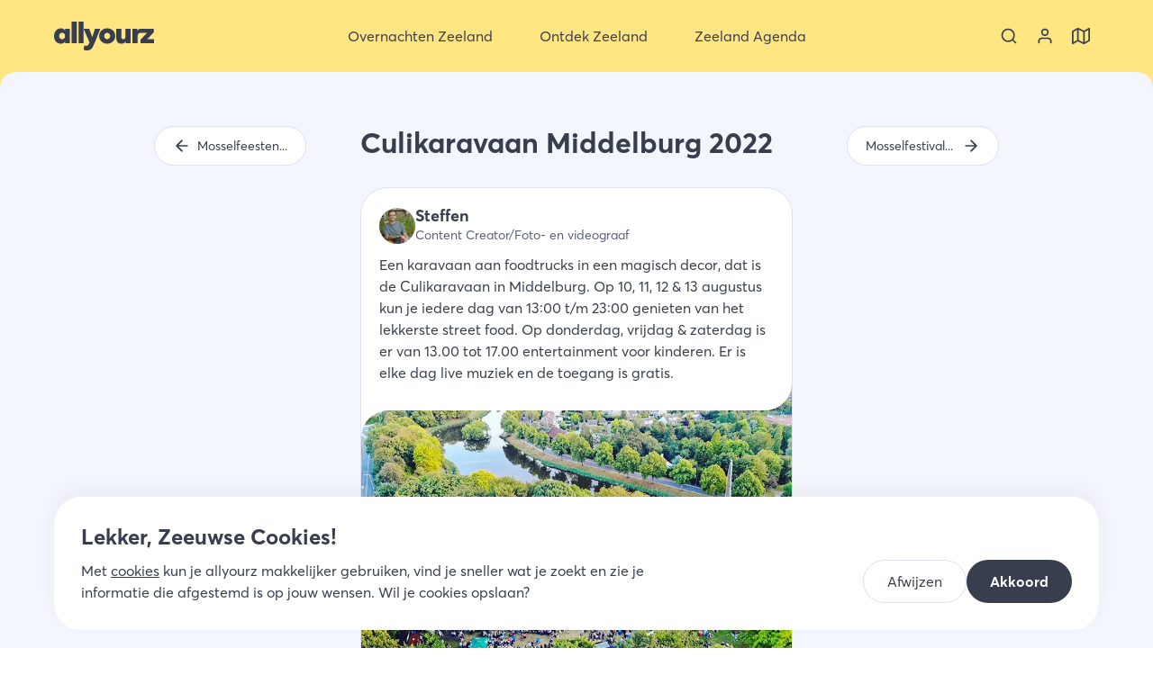

--- FILE ---
content_type: text/html; charset=utf-8
request_url: https://allyourz.nl/timeline/culikaravaan-middelburg-2022
body_size: 22580
content:
<!DOCTYPE html><html data-app-name="allyourz" lang="nl"><head><meta charSet="utf-8"/><style>html{font-family:'__averta_a7a1e3', '__averta_Fallback_a7a1e3'}button{background-color:transparent}</style><title>Culikaravaan Middelburg 2022 | allyourz</title><link rel="canonical" href="https://allyourz.nl/timeline/culikaravaan-middelburg-2022"/><meta property="og:title" content="Culikaravaan Middelburg 2022 | allyourz"/><meta name="twitter:title" content="Culikaravaan Middelburg 2022 | allyourz"/><meta property="og:type" content="website"/><meta property="og:url" content="https://allyourz.nl/timeline/culikaravaan-middelburg-2022"/><meta name="viewport" content="width=device-width, initial-scale=1"/><meta name="description" content="Een karavaan aan foodtrucks in een magisch decor, dat is de Culikaravaan in Middelburg. Op 10, 11, 12 &amp; 13 augustus kun je iedere dag van 13:00 t/m 23:00 genieten van het lekkerste street food. Op donderdag, vrijdag &amp; zaterdag is er van 13.00 tot 17.00 entertainment voor kinderen. Er is elke dag live muziek en de toegang is gratis."/><meta property="og:description" content="Een karavaan aan foodtrucks in een magisch decor, dat is de Culikaravaan in Middelburg. Op 10, 11, 12 &amp; 13 augustus kun je iedere dag van 13:00 t/m 23:00 genieten van het lekkerste street food. Op donderdag, vrijdag &amp; zaterdag is er van 13.00 tot 17.00 entertainment voor kinderen. Er is elke dag live muziek en de toegang is gratis."/><meta name="twitter:description" content="Een karavaan aan foodtrucks in een magisch decor, dat is de Culikaravaan in Middelburg. Op 10, 11, 12 &amp; 13 augustus kun je iedere dag van 13:00 t/m 23:00 genieten van het lekkerste street food. Op donderdag, vrijdag &amp; zaterdag is er van 13.00 tot 17.00 entertainment voor kinderen. Er is elke dag live muziek en de toegang is gratis."/><meta property="og:image" content="https://images.ctfassets.net/a26vcxaqtbwm/3VguCNYpdTbYerHTJTQRIQ/b7cb3131efa9973b8b6aa02fc3135676/Middelburg_Culikaravaan__.jpg"/><meta name="twitter:image" content="https://images.ctfassets.net/a26vcxaqtbwm/3VguCNYpdTbYerHTJTQRIQ/b7cb3131efa9973b8b6aa02fc3135676/Middelburg_Culikaravaan__.jpg"/><meta name="twitter:card" content="summary_large_image"/><link rel="preload" href="/assets/allyourz/images/logo.svg" as="image" fetchpriority="high"/><meta name="next-head-count" content="16"/><meta name="theme-color" content="#ffe682"/><link rel="icon" sizes="32x32" href="/assets/allyourz/favicon-32x32.png"/><link rel="icon" sizes="64x64" href="/assets/allyourz/favicon-64x64.png"/><link rel="apple-touch-icon" sizes="57x57" href="/assets/allyourz/apple-touch-icon-57x57.png"/><link rel="apple-touch-icon" sizes="192x192" href="/assets/allyourz/apple-touch-icon-192x192.png"/><link rel="apple-touch-icon" sizes="512x512" href="/assets/allyourz/apple-touch-icon-512x512.png"/><link rel="apple-touch-icon" sizes="60x60" href="/assets/allyourz/apple-touch-icon-60x60.png"/><link rel="apple-touch-icon" sizes="72x72" href="/assets/allyourz/apple-touch-icon-72x72.png"/><link rel="apple-touch-icon" sizes="76x76" href="/assets/allyourz/apple-touch-icon-76x76.png"/><link rel="apple-touch-icon" sizes="114x114" href="/assets/allyourz/apple-touch-icon-114x114.png"/><link rel="apple-touch-icon" sizes="120x120" href="/assets/allyourz/apple-touch-icon-120x120.png"/><link rel="apple-touch-icon" sizes="144x144" href="/assets/allyourz/apple-touch-icon-144x144.png"/><link rel="apple-touch-icon" sizes="152x152" href="/assets/allyourz/apple-touch-icon-152x152.png"/><link rel="apple-touch-icon" sizes="180x180" href="/assets/allyourz/apple-touch-icon-180x180.png"/><link rel="preload" href="/_next/static/media/47fd381031f77c4b-s.p.woff2" as="font" type="font/woff2" crossorigin="anonymous" data-next-font="size-adjust"/><link rel="preload" href="/_next/static/media/254ad856dda5baef-s.p.woff2" as="font" type="font/woff2" crossorigin="anonymous" data-next-font="size-adjust"/><link rel="preload" href="/_next/static/media/8258c3991e577f26-s.p.woff2" as="font" type="font/woff2" crossorigin="anonymous" data-next-font="size-adjust"/><link rel="preload" href="/_next/static/media/2f464245d677cc05-s.p.woff2" as="font" type="font/woff2" crossorigin="anonymous" data-next-font="size-adjust"/><link rel="preload" href="/_next/static/css/21800feaa031a8d2.css" as="style"/><link rel="stylesheet" href="/_next/static/css/21800feaa031a8d2.css" data-n-g=""/><link rel="preload" href="/_next/static/css/d2cf49496f968396.css" as="style"/><link rel="stylesheet" href="/_next/static/css/d2cf49496f968396.css" data-n-p=""/><noscript data-n-css=""></noscript><script defer="" nomodule="" src="/_next/static/chunks/polyfills-78c92fac7aa8fdd8.js"></script><script src="/_next/static/chunks/webpack-90dde7b2b881eee2.js" defer=""></script><script src="/_next/static/chunks/framework-945b357d4a851f4b.js" defer=""></script><script src="/_next/static/chunks/main-8cfb47b7d2c40087.js" defer=""></script><script src="/_next/static/chunks/pages/_app-0c6437d5dea4f49f.js" defer=""></script><script src="/_next/static/chunks/pages/timeline/%5Bslug%5D-a874f59a39f82c49.js" defer=""></script><script src="/_next/static/ssdYzcCYBbJj2vnJCZELF/_buildManifest.js" defer=""></script><script src="/_next/static/ssdYzcCYBbJj2vnJCZELF/_ssgManifest.js" defer=""></script></head><body class=""><div id="__next"><div class="top-navigation TopNavigation_top-navigation__FBV7y TopNavigation_top-navigation--search-tool-collapsed__74Ny_ TopNavigation_top-navigation--with-mobile-menu__gKASt"><div class="TopNavigation_background__nCXxi"></div><div class="TopNavigation_graphic__fVbur"><svg class="TopNavigation_tail__x_SbM TopNavigation_tail-left__N_Zy4 Tail_tail__SsZAF Tail_tail--direction-down__dwKw9" viewBox="0 0 20 20" xmlns="http://www.w3.org/2000/svg"><path d="M 0 20 Q 20 20 20 0 L 20 20 L 0 20 Z"></path></svg><svg class="TopNavigation_tail__x_SbM TopNavigation_tail-right__v31_q Tail_tail__SsZAF Tail_tail--direction-down__dwKw9 Tail_tail--inverted__Coxcl" viewBox="0 0 20 20" xmlns="http://www.w3.org/2000/svg"><path d="M 0 20 Q 20 20 20 0 L 20 20 L 0 20 Z"></path></svg></div><nav aria-label="Top navigatie" class="nav nav--main TopNavigation_nav__lrMgR"><div class="TopNavigation_container__EN1hP"><button aria-label="Sluit menu" class="TopNavigation_button-icon__0aD_a TopNavigation_toggle-menu__m3emj" type="button"><svg class="icon TopNavigation_toggle-menu-icon__EtWUD Icon_icon__9_NTd" aria-hidden="true"><use xlink:href="/assets/images/icon-selection.svg#icon-menu"></use></svg></button><div class="TopNavigation_logo-wrapper__9hVbu"><a class="TopNavigation_logo__LWa1t" title="Allyourz" href="/"><img alt="Allyourz" fetchpriority="high" width="111" height="32" decoding="async" data-nimg="1" style="color:transparent" src="/assets/allyourz/images/logo.svg"/></a></div><ul class="list--no-list-style TopNavigation_menu-items__FXbxr"><li class="TopNavigation_menu-item__MgZl6 TopNavigation_menu-item--with-submenu__JaNHU"><button aria-expanded="false" class="TopNavigation_button-nav__it2Bc" title="Overnachten Zeeland" type="button"><svg class="icon TopNavigation_button-nav-icon__yTyh8 Icon_icon__9_NTd"><use xlink:href="/assets/images/icon-selection.svg#icon-bed"></use></svg><span>Overnachten Zeeland</span><svg class="icon TopNavigation_button-nav-chevron__V0A4D Icon_icon__9_NTd"><use xlink:href="/assets/images/icon-selection.svg#icon-chevron-down"></use></svg></button><a data-prefix="Ga naar Overnachten Zeeland" class="TopNavigation_link-nav__TLOyJ TopNavigation_link-nav--hidden__qTiKs" title="Overnachten Zeeland" href="/overnachten"><span>Overnachten Zeeland</span><svg class="icon TopNavigation_link-nav-chevron__u_D0y Icon_icon__9_NTd"><use xlink:href="/assets/images/icon-selection.svg#icon-chevron-right"></use></svg></a><ul class="list--no-list-style TopNavigation_submenu-items__pJvJo"><li class="TopNavigation_submenu-item__CPtWu"><ul class="list--no-list-style"><li><div class="text-bold text-large TopNavigation_submenu-item-title__Ttk3d TopNavigation_submenu-item-title--with-link__Alzop"><a href="/overnachten"><span>Accommodatietypen</span><svg class="icon TopNavigation_link-nav-chevron__u_D0y Icon_icon__9_NTd"><use xlink:href="/assets/images/icon-selection.svg#icon-chevron-right"></use></svg></a></div></li><li><a class="TopNavigation_submenu-item-link__a0ijX" href="/overnachten/hotels-zeeland">Hotel Zeeland</a></li><li><a class="TopNavigation_submenu-item-link__a0ijX" href="/overnachten/vakantiehuizen-zeeland">Vakantiehuis Zeeland</a></li><li><a class="TopNavigation_submenu-item-link__a0ijX" href="/overnachten/bed-and-breakfast-zeeland">B&amp;B Zeeland</a></li><li><a class="TopNavigation_submenu-item-link__a0ijX" href="/overnachten/campings-zeeland">Camping Zeeland</a></li><li><a class="TopNavigation_submenu-item-link__a0ijX" href="/overnachten/appartementen-zeeland">Appartement Zeeland</a></li><li><a class="TopNavigation_submenu-item-link__a0ijX" href="/overnachten/vakantieparken-zeeland">Vakantiepark Zeeland</a></li><li><a class="TopNavigation_submenu-item-link__a0ijX" href="/ontdek-zeeland/tiny-house-in-zeeland">Tiny house Zeeland</a></li><li><a class="TopNavigation_submenu-item-link__a0ijX" href="/ontdek-zeeland/camperplaatsen-in-zeeland">Camperplaatsen Zeeland</a></li><li><a class="TopNavigation_submenu-item-link__a0ijX" href="/ontdek-zeeland/slapen-in-een-strandhuisje-in-zeeland">Strandhuisje Zeeland</a></li><li><a class="TopNavigation_submenu-item-link__a0ijX" href="/ontdek-zeeland/glamping-in-zeeland">Glamping Zeeland</a></li><li><a class="TopNavigation_submenu-item-link__a0ijX" href="/overnachten">Alle accommodatietypen Zeeland</a></li></ul></li><li class="TopNavigation_submenu-item__CPtWu"><ul class="list--no-list-style"><li><div class="text-bold text-large TopNavigation_submenu-item-title__Ttk3d TopNavigation_submenu-item-title--with-link__Alzop"><a href="/overnachten"><span>Populaire bestemmingen</span><svg class="icon TopNavigation_link-nav-chevron__u_D0y Icon_icon__9_NTd"><use xlink:href="/assets/images/icon-selection.svg#icon-chevron-right"></use></svg></a></div></li><li><a class="TopNavigation_submenu-item-link__a0ijX" href="/overnachten/domburg">Overnachten Domburg</a></li><li><a class="TopNavigation_submenu-item-link__a0ijX" href="/overnachten/cadzand">Overnachten Cadzand</a></li><li><a class="TopNavigation_submenu-item-link__a0ijX" href="/overnachten/renesse">Overnachten Renesse</a></li><li><a class="TopNavigation_submenu-item-link__a0ijX" href="/overnachten/zoutelande">Overnachten Zoutelande</a></li><li><a class="TopNavigation_submenu-item-link__a0ijX" href="/overnachten/vlissingen">Overnachten Vlissingen</a></li><li><a class="TopNavigation_submenu-item-link__a0ijX" href="/overnachten/ouddorp">Overnachten Ouddorp</a></li><li><a class="TopNavigation_submenu-item-link__a0ijX" href="/overnachten/middelburg">Overnachten Middelburg</a></li><li><a class="TopNavigation_submenu-item-link__a0ijX" href="/overnachten/burgh-haamstede">Overnachten Burgh-Haamstede</a></li><li><a class="TopNavigation_submenu-item-link__a0ijX" href="/overnachten/vrouwenpolder">Overnachten Vrouwenpolder</a></li><li><a class="TopNavigation_submenu-item-link__a0ijX" href="/overnachten">Overnachten heel Zeeland</a></li><li><a class="TopNavigation_submenu-item-link__a0ijX" href="https://allyourz.nl/overnachten?display=map#section-filters">Bekijk Overnachten op de kaart</a></li></ul></li><li class="TopNavigation_submenu-item__CPtWu"><ul class="list--no-list-style"><li><div class="text-bold text-large TopNavigation_submenu-item-title__Ttk3d TopNavigation_submenu-item-title--with-link__Alzop"><a href="/overnachten"><span>Vakantiethema&#x27;s</span><svg class="icon TopNavigation_link-nav-chevron__u_D0y Icon_icon__9_NTd"><use xlink:href="/assets/images/icon-selection.svg#icon-chevron-right"></use></svg></a></div></li><li><a class="TopNavigation_submenu-item-link__a0ijX" href="/ontdek-zeeland/vakantie-met-hond-zeeland">Op vakantie met de hond</a></li><li><a class="TopNavigation_submenu-item-link__a0ijX" href="/ontdek-zeeland/natuurhuisje-zeeland">Mooie natuurhuisjes in Zeeland</a></li><li><a class="TopNavigation_submenu-item-link__a0ijX" href="/groepsaccommodaties-zeeland">Groepsaccommodaties Zeeland</a></li><li><a class="TopNavigation_submenu-item-link__a0ijX" href="/ontdek-zeeland/bijzonder-overnachten-zeeland">Bijzonder overnachten</a></li><li><a class="TopNavigation_submenu-item-link__a0ijX" href="/ontdek-zeeland/goedkoop-overnachten-in-zeeland">Goedkoop overnachten</a></li><li><a class="TopNavigation_submenu-item-link__a0ijX" href="/romantisch-weekend-weg-in-zeeland">Romantisch weekendje weg</a></li><li><a class="TopNavigation_submenu-item-link__a0ijX" href="/ontdek-zeeland/wellnesshotels-in-zeeland">Onthaasten in een wellness hotel</a></li><li><a class="TopNavigation_submenu-item-link__a0ijX" href="/weekend-weg-zeeland">Weekend weg in Zeeland</a></li><li><a class="TopNavigation_submenu-item-link__a0ijX" href="/ontdek-zeeland/familiehotels-in-zeeland">Familiehotels Zeeland</a></li><li><a class="TopNavigation_submenu-item-link__a0ijX" href="/ontdek-zeeland/luxe-vakantiehuizen-zeeland">Luxe vakantiehuizen Zeeland</a></li></ul></li><li class="TopNavigation_submenu-item__CPtWu"><ul class="list--no-list-style"><li><div class="text-bold text-large TopNavigation_submenu-item-title__Ttk3d">Direct naar</div></li><li><a class="TopNavigation_submenu-item-link__a0ijX" href="/overnachten/hotels/middelburg">Hotel Middelburg</a></li><li><a class="TopNavigation_submenu-item-link__a0ijX" href="/overnachten/hotels/renesse">Hotel Renesse</a></li><li><a class="TopNavigation_submenu-item-link__a0ijX" href="/overnachten/hotels/zoutelande">Hotel Zoutelande</a></li><li><a class="TopNavigation_submenu-item-link__a0ijX" href="/overnachten/hotels/vlissingen">Hotel Vlissingen</a></li><li><a class="TopNavigation_submenu-item-link__a0ijX" href="/overnachten/hotels/goes">Hotel Goes</a></li><li><a class="TopNavigation_submenu-item-link__a0ijX" href="/overnachten/hotels/domburg">Hotel Domburg</a></li><li><a class="TopNavigation_submenu-item-link__a0ijX" href="/overnachten/vakantiehuizen/renesse">Vakantiehuis Renesse</a></li><li><a class="TopNavigation_submenu-item-link__a0ijX" href="/overnachten/vakantiehuizen/domburg">Vakantiehuis Domburg</a></li><li><a class="TopNavigation_submenu-item-link__a0ijX" href="/overnachten/vakantiehuizen/zoutelande">Vakantiehuis Zoutelande</a></li><li><a class="TopNavigation_submenu-item-link__a0ijX" href="/overnachten/vakantiehuizen/burgh-haamstede">Vakantiehuis Burgh-Haamstede</a></li><li><a class="TopNavigation_submenu-item-link__a0ijX" href="/overnachten/vakantiehuizen/cadzand">Vakantiehuis Cadzand</a></li><li><a class="TopNavigation_submenu-item-link__a0ijX" href="/overnachten/vakantieparken/ouddorp">Vakantieparken Ouddorp</a></li></ul></li></ul></li><li class="TopNavigation_menu-item__MgZl6 TopNavigation_menu-item--with-submenu__JaNHU"><button aria-expanded="false" class="TopNavigation_button-nav__it2Bc" title="Ontdek Zeeland" type="button"><svg class="icon TopNavigation_button-nav-icon__yTyh8 Icon_icon__9_NTd"><use xlink:href="/assets/images/icon-selection.svg#icon-sign-alt"></use></svg><span>Ontdek Zeeland</span><svg class="icon TopNavigation_button-nav-chevron__V0A4D Icon_icon__9_NTd"><use xlink:href="/assets/images/icon-selection.svg#icon-chevron-down"></use></svg></button><a data-prefix="Ga naar Ontdek Zeeland" class="TopNavigation_link-nav__TLOyJ TopNavigation_link-nav--hidden__qTiKs" title="Ontdek Zeeland" href="/ontdek-zeeland"><span>Ontdek Zeeland</span><svg class="icon TopNavigation_link-nav-chevron__u_D0y Icon_icon__9_NTd"><use xlink:href="/assets/images/icon-selection.svg#icon-chevron-right"></use></svg></a><ul class="list--no-list-style TopNavigation_submenu-items__pJvJo"><li class="TopNavigation_submenu-item__CPtWu"><ul class="list--no-list-style"><li><div class="text-bold text-large TopNavigation_submenu-item-title__Ttk3d TopNavigation_submenu-item-title--with-link__Alzop"><a href="/bestemmingen"><span>Ontdek Regio&#x27;s Zeeland</span><svg class="icon TopNavigation_link-nav-chevron__u_D0y Icon_icon__9_NTd"><use xlink:href="/assets/images/icon-selection.svg#icon-chevron-right"></use></svg></a></div></li><li><a class="TopNavigation_submenu-item-link__a0ijX" href="/ontdek-zeeland/schouwen-duiveland">Schouwen-Duivenland</a></li><li><a class="TopNavigation_submenu-item-link__a0ijX" href="/ontdek-zeeland/walcheren">Walcheren</a></li><li><a class="TopNavigation_submenu-item-link__a0ijX" href="/ontdek-zeeland/zeeuws-vlaanderen">Zeeuws-Vlaanderen</a></li><li><a class="TopNavigation_submenu-item-link__a0ijX" href="/ontdek-zeeland/noord-beveland">Noord-Beveland</a></li><li><a class="TopNavigation_submenu-item-link__a0ijX" href="/ontdek-zeeland/zuid-beveland">Zuid-Beveland</a></li><li><a class="TopNavigation_submenu-item-link__a0ijX" href="/ontdek-zeeland/tholen-sint-philipsland">Tholen &amp; Sint Philipsland</a></li><li><a class="TopNavigation_submenu-item-link__a0ijX" href="/ontdek-zeeland/goeree-overflakkee">Goeree-Overflakkee</a></li><li><a class="TopNavigation_submenu-item-link__a0ijX" href="/bestemmingen">Ontdek alle bestemmingen</a></li></ul></li><li class="TopNavigation_submenu-item__CPtWu"><ul class="list--no-list-style"><li><div class="text-bold text-large TopNavigation_submenu-item-title__Ttk3d TopNavigation_submenu-item-title--with-link__Alzop"><a href="/bestemmingen"><span>Populaire bestemmingen</span><svg class="icon TopNavigation_link-nav-chevron__u_D0y Icon_icon__9_NTd"><use xlink:href="/assets/images/icon-selection.svg#icon-chevron-right"></use></svg></a></div></li><li><a class="TopNavigation_submenu-item-link__a0ijX" href="/ontdek-zeeland/renesse">Ontdek Renesse</a></li><li><a class="TopNavigation_submenu-item-link__a0ijX" href="/ontdek-zeeland/burgh-haamstede">Ontdek Burgh-Haamstede</a></li><li><a class="TopNavigation_submenu-item-link__a0ijX" href="/ontdek-zeeland/domburg">Ontdek Domburg</a></li><li><a class="TopNavigation_submenu-item-link__a0ijX" href="/ontdek-zeeland/middelburg">Ontdek Middelburg</a></li><li><a class="TopNavigation_submenu-item-link__a0ijX" href="/ontdek-zeeland/veere">Ontdek Veere</a></li><li><a class="TopNavigation_submenu-item-link__a0ijX" href="/ontdek-zeeland/cadzand">Ontdek Cadzand</a></li><li><a class="TopNavigation_submenu-item-link__a0ijX" href="/ontdek-zeeland/sluis">Ontdek Sluis</a></li><li><a class="TopNavigation_submenu-item-link__a0ijX" href="/ontdek-zeeland/terneuzen">Ontdek Terneuzen</a></li><li><a class="TopNavigation_submenu-item-link__a0ijX" href="/ontdek-zeeland/goes">Ontdek Goes</a></li><li><a class="TopNavigation_submenu-item-link__a0ijX" href="/bestemmingen">Ontdek alle bestemmingen</a></li></ul></li><li class="TopNavigation_submenu-item__CPtWu"><ul class="list--no-list-style"><li><div class="text-bold text-large TopNavigation_submenu-item-title__Ttk3d">Direct naar overzicht:</div></li><li><a class="TopNavigation_submenu-item-link__a0ijX" href="/overnachten">Overnachten Zeeland</a></li><li><a class="TopNavigation_submenu-item-link__a0ijX" href="/eten-drinken">Eten en drinken Zeeland</a></li><li><a class="TopNavigation_submenu-item-link__a0ijX" href="/activiteiten">Activiteiten Zeeland</a></li><li><a class="TopNavigation_submenu-item-link__a0ijX" href="/winkels">Winkels Zeeland</a></li></ul></li></ul></li><li class="TopNavigation_menu-item__MgZl6 TopNavigation_menu-item--with-submenu__JaNHU"><button aria-expanded="false" class="TopNavigation_button-nav__it2Bc" title="Zeeland Agenda" type="button"><svg class="icon TopNavigation_button-nav-icon__yTyh8 Icon_icon__9_NTd"><use xlink:href="/assets/images/icon-selection.svg#icon-beach"></use></svg><span>Zeeland Agenda</span><svg class="icon TopNavigation_button-nav-chevron__V0A4D Icon_icon__9_NTd"><use xlink:href="/assets/images/icon-selection.svg#icon-chevron-down"></use></svg></button><a data-prefix="Ga naar Zeeland Agenda" class="TopNavigation_link-nav__TLOyJ TopNavigation_link-nav--hidden__qTiKs" title="Zeeland Agenda" href="/zeeland-vandaag"><span>Zeeland Agenda</span><svg class="icon TopNavigation_link-nav-chevron__u_D0y Icon_icon__9_NTd"><use xlink:href="/assets/images/icon-selection.svg#icon-chevron-right"></use></svg></a><ul class="list--no-list-style TopNavigation_submenu-items__pJvJo"><li class="TopNavigation_submenu-item__CPtWu"><ul class="list--no-list-style"><li><div class="text-bold text-large TopNavigation_submenu-item-title__Ttk3d TopNavigation_submenu-item-title--with-link__Alzop"><a href="/zeeland-vandaag"><span>Zeeland agenda&#x27;s</span><svg class="icon TopNavigation_link-nav-chevron__u_D0y Icon_icon__9_NTd"><use xlink:href="/assets/images/icon-selection.svg#icon-chevron-right"></use></svg></a></div></li><li><a class="TopNavigation_submenu-item-link__a0ijX" href="/evenementen-in-zeeland">Evenementen in Zeeland</a></li><li><a class="TopNavigation_submenu-item-link__a0ijX" href="/evenementen-in-zeeland">Festivals in Zeeland</a></li><li><a class="TopNavigation_submenu-item-link__a0ijX" href="https://allyourz.nl/zeeland-vandaag#timeline">Zeeland Timeline</a></li><li><a class="TopNavigation_submenu-item-link__a0ijX" href="/kerstmarkten-in-zeeland">Kerstmarkten in Zeeland</a></li><li><a class="TopNavigation_submenu-item-link__a0ijX" href="/markten-in-zeeland">Markten in Zeeland</a></li><li><a class="TopNavigation_submenu-item-link__a0ijX" href="/koopzondag-zeeland">Koopzondagen Zeeland</a></li></ul></li><li class="TopNavigation_submenu-item__CPtWu"><ul class="list--no-list-style"><li><div class="text-bold text-large TopNavigation_submenu-item-title__Ttk3d">Vakanties in Zeeland</div></li><li><a class="TopNavigation_submenu-item-link__a0ijX" href="/kerst-in-zeeland">Kerstvakantie in Zeeland</a></li><li><a class="TopNavigation_submenu-item-link__a0ijX" href="/voorjaarsvakantie-in-zeeland">Voorjaarsvakantie in Zeeland</a></li><li><a class="TopNavigation_submenu-item-link__a0ijX" href="/pasen-in-zeeland">Pasen in Zeeland</a></li><li><a class="TopNavigation_submenu-item-link__a0ijX" href="/meivakantie-zeeland">Meivakantie in Zeeland</a></li><li><a class="TopNavigation_submenu-item-link__a0ijX" href="/pinksteren-in-zeeland">Pinksteren in Zeeland</a></li><li><a class="TopNavigation_submenu-item-link__a0ijX" href="/zomer-in-zeeland">Zomervakantie in Zeeland</a></li><li><a class="TopNavigation_submenu-item-link__a0ijX" href="/herfstvakantie-in-zeeland">Herfstvakantie in Zeeland</a></li></ul></li></ul></li><li class="TopNavigation_menu-item__MgZl6 TopNavigation_menu-item--language-selector__X6T9g"><svg class="icon Icon_icon__9_NTd"><use xlink:href="/assets/images/icon-selection.svg#icon-globe"></use></svg><div class="TopNavigation_language-selector__y_1eL"><ul class="list list--no-list-style list--with-margin LanguageSelector_items__jtTVg"><li><button aria-label="NL" class="button LanguageSelector_button-language__6fM09 LanguageSelector_button-language--active__tBsFN" title="nl" type="button"><svg class="icon Icon_icon__9_NTd"><use xlink:href="/assets/images/icon-selection.svg#icon-globe"></use></svg><span>NL</span></button></li><li><span class="text-extra-light">/</span></li><li><button aria-label="DE" class="button LanguageSelector_button-language__6fM09" title="de" type="button"><svg class="icon Icon_icon__9_NTd"><use xlink:href="/assets/images/icon-selection.svg#icon-globe"></use></svg><span>DE</span></button></li></ul></div></li><li class="TopNavigation_menu-item__MgZl6 TopNavigation_menu-item--usps__ZNnGz"><div class="TopNavigation_usps__0GtyJ"><div class="Usps_title__Qo0AO">Kies ook voor allyourz</div><ul class="list list--no-list-style"><li class="Usps_usp__pVhUg"><svg class="icon Usps_usp-icon__UZDa6 Icon_icon__9_NTd"><use xlink:href="/assets/images/icon-selection.svg#icon-map-pin"></use></svg><span class="Usps_usp-label__j_ptN">We zijn lokaal en hebben de mooiste plekken geselecteerd</span></li><li class="Usps_usp__pVhUg"><svg class="icon Usps_usp-icon__UZDa6 Icon_icon__9_NTd"><use xlink:href="/assets/images/icon-selection.svg#icon-home-alt"></use></svg><span class="Usps_usp-label__j_ptN">Unieke vakantiehuizen, hotels en B&amp;B’s online te boeken</span></li><li class="Usps_usp__pVhUg"><svg class="icon Usps_usp-icon__UZDa6 Icon_icon__9_NTd"><use xlink:href="/assets/images/icon-selection.svg#icon-star"></use></svg><span class="Usps_usp-label__j_ptN">Winnaar Zeeuwse Pioniersprijs</span></li></ul></div></li></ul><ul class="list--no-list-style TopNavigation_extra-items__IPU59"><li><button aria-label="Zoeken" class="TopNavigation_button-icon__0aD_a" type="button"><svg class="icon TopNavigation_extra-item-icon__9C5Ax Icon_icon__9_NTd"><use xlink:href="/assets/images/icon-selection.svg#icon-search"></use></svg></button></li><li><a aria-label="Bekijk je account" class="TopNavigation_button-icon__0aD_a" title="Mijn account" href="/inloggen?redirectUrl=/account/boekingen"><svg class="icon TopNavigation_extra-item-icon__9C5Ax Icon_icon__9_NTd"><use xlink:href="/assets/images/icon-selection.svg#icon-profile"></use></svg></a></li><li><a class="TopNavigation_button-icon__0aD_a" title="Zeeland op de kaart" href="/zeeland-op-de-kaart"><svg class="icon TopNavigation_extra-item-icon__9C5Ax Icon_icon__9_NTd"><use xlink:href="/assets/images/icon-selection.svg#icon-map"></use></svg></a></li></ul></div></nav></div><main class="main"><section class="section section--one-column"><div class="container"><div class="column TimelineLayout_column-timeline__vq24J"><div class="TimelineLayout_previous-wrapper__SY9nW"><a class="button button--secondary button--size-small TimelineLayout_previous__NOY_f" title="Mosselfeesten Middelburg 2022" href="/timeline/mosselfeesten-middelburg-2022"><svg class="icon TimelineLayout_icon__2un7K Icon_icon__9_NTd"><use xlink:href="/assets/images/icon-selection.svg#icon-arrow-left"></use></svg><span class="TimelineLayout_button-text__VGKGI">Mosselfeesten Middelburg 2022</span></a></div><div class="TimelineLayout_timeline-item-wrapper__y_DLO"><h1 class="h2 TimelineLayout_title__kc3nM">Culikaravaan Middelburg 2022</h1><article class="SectionItemTimeline_article__eCY1K Meer informatie ontdek je hier SectionItemTimeline_article--with-footer__iASPa"><header class="SectionItemTimeline_header__pCo04"><img alt="Steffen Brinkhaus - allyourz" loading="lazy" width="40" height="40" decoding="async" data-nimg="1" class="SectionItemTimeline_header-image__pOdk5" style="color:transparent;background-size:cover;background-position:50% 50%;background-repeat:no-repeat;background-image:url(&quot;data:image/svg+xml;charset=utf-8,%3Csvg xmlns=&#x27;http://www.w3.org/2000/svg&#x27; viewBox=&#x27;0 0 40 40&#x27;%3E%3Cfilter id=&#x27;b&#x27; color-interpolation-filters=&#x27;sRGB&#x27;%3E%3CfeGaussianBlur stdDeviation=&#x27;20&#x27;/%3E%3CfeColorMatrix values=&#x27;1 0 0 0 0 0 1 0 0 0 0 0 1 0 0 0 0 0 100 -1&#x27; result=&#x27;s&#x27;/%3E%3CfeFlood x=&#x27;0&#x27; y=&#x27;0&#x27; width=&#x27;100%25&#x27; height=&#x27;100%25&#x27;/%3E%3CfeComposite operator=&#x27;out&#x27; in=&#x27;s&#x27;/%3E%3CfeComposite in2=&#x27;SourceGraphic&#x27;/%3E%3CfeGaussianBlur stdDeviation=&#x27;20&#x27;/%3E%3C/filter%3E%3Cimage width=&#x27;100%25&#x27; height=&#x27;100%25&#x27; x=&#x27;0&#x27; y=&#x27;0&#x27; preserveAspectRatio=&#x27;none&#x27; style=&#x27;filter: url(%23b);&#x27; href=&#x27;[data-uri]&#x27;/%3E%3C/svg%3E&quot;)" srcSet="/_next/image?url=https%3A%2F%2Fimages.ctfassets.net%2Fa26vcxaqtbwm%2FfJNDXM3MDcPoCV0vO6XY9%2F488eaa67099815f33093cee449d4270c%2FSteffen_Brinkhaus_-_allyourz.jpg&amp;w=48&amp;q=75 1x, /_next/image?url=https%3A%2F%2Fimages.ctfassets.net%2Fa26vcxaqtbwm%2FfJNDXM3MDcPoCV0vO6XY9%2F488eaa67099815f33093cee449d4270c%2FSteffen_Brinkhaus_-_allyourz.jpg&amp;w=96&amp;q=75 2x" src="/_next/image?url=https%3A%2F%2Fimages.ctfassets.net%2Fa26vcxaqtbwm%2FfJNDXM3MDcPoCV0vO6XY9%2F488eaa67099815f33093cee449d4270c%2FSteffen_Brinkhaus_-_allyourz.jpg&amp;w=96&amp;q=75"/><div><div class="h5 mb-0 SectionItemTimeline_header-name__qBExq">Steffen</div><div class="text-small SectionItemTimeline_header-job-title__Y9CzJ">Content Creator/Foto- en videograaf</div></div></header><p class="SectionItemTimeline_description__6ZXIv">Een karavaan aan foodtrucks in een magisch decor, dat is de Culikaravaan in Middelburg. Op 10, 11, 12 &amp; 13 augustus kun je iedere dag van 13:00 t/m 23:00 genieten van het lekkerste street food. Op donderdag, vrijdag &amp; zaterdag is er van 13.00 tot 17.00 entertainment voor kinderen. Er is elke dag live muziek en de toegang is gratis.</p><figure><div class="SectionItemTimeline_media-wrapper--image__r5Y9a"><div class="SectionItemTimeline_masked-image__9Dwso MaskedImage_masked-image__9azFm MaskedImage_masked-image--top-no-bottom-border-radius__xQRsl Mask_mask--top-no-bottom-border-radius__J6vtt"><img alt="Middelburg Culikaravaan©" loading="lazy" decoding="async" data-nimg="fill" class="object-fit-cover MaskedImage_image__CMaoT" style="position:absolute;height:100%;width:100%;left:0;top:0;right:0;bottom:0;color:transparent" sizes="(max-width: 639px) 100vw, (max-width: 809px) 100vw, (max-width: 959px) 90vw, (max-width: 1039px) 80vw, (max-width: 1259px) 70vw, (max-width: 1379px) 60vw, (max-width: 1559px) 50vw, (max-width: 1919px) 40vw, (max-width: 2559px) 30vw, 100vw" srcSet="/_next/image?url=https%3A%2F%2Fimages.ctfassets.net%2Fa26vcxaqtbwm%2F3VguCNYpdTbYerHTJTQRIQ%2Fb7cb3131efa9973b8b6aa02fc3135676%2FMiddelburg_Culikaravaan__.jpg&amp;w=256&amp;q=75 256w, /_next/image?url=https%3A%2F%2Fimages.ctfassets.net%2Fa26vcxaqtbwm%2F3VguCNYpdTbYerHTJTQRIQ%2Fb7cb3131efa9973b8b6aa02fc3135676%2FMiddelburg_Culikaravaan__.jpg&amp;w=384&amp;q=75 384w, /_next/image?url=https%3A%2F%2Fimages.ctfassets.net%2Fa26vcxaqtbwm%2F3VguCNYpdTbYerHTJTQRIQ%2Fb7cb3131efa9973b8b6aa02fc3135676%2FMiddelburg_Culikaravaan__.jpg&amp;w=640&amp;q=75 640w, /_next/image?url=https%3A%2F%2Fimages.ctfassets.net%2Fa26vcxaqtbwm%2F3VguCNYpdTbYerHTJTQRIQ%2Fb7cb3131efa9973b8b6aa02fc3135676%2FMiddelburg_Culikaravaan__.jpg&amp;w=750&amp;q=75 750w, /_next/image?url=https%3A%2F%2Fimages.ctfassets.net%2Fa26vcxaqtbwm%2F3VguCNYpdTbYerHTJTQRIQ%2Fb7cb3131efa9973b8b6aa02fc3135676%2FMiddelburg_Culikaravaan__.jpg&amp;w=828&amp;q=75 828w, /_next/image?url=https%3A%2F%2Fimages.ctfassets.net%2Fa26vcxaqtbwm%2F3VguCNYpdTbYerHTJTQRIQ%2Fb7cb3131efa9973b8b6aa02fc3135676%2FMiddelburg_Culikaravaan__.jpg&amp;w=1080&amp;q=75 1080w, /_next/image?url=https%3A%2F%2Fimages.ctfassets.net%2Fa26vcxaqtbwm%2F3VguCNYpdTbYerHTJTQRIQ%2Fb7cb3131efa9973b8b6aa02fc3135676%2FMiddelburg_Culikaravaan__.jpg&amp;w=1200&amp;q=75 1200w, /_next/image?url=https%3A%2F%2Fimages.ctfassets.net%2Fa26vcxaqtbwm%2F3VguCNYpdTbYerHTJTQRIQ%2Fb7cb3131efa9973b8b6aa02fc3135676%2FMiddelburg_Culikaravaan__.jpg&amp;w=1920&amp;q=75 1920w, /_next/image?url=https%3A%2F%2Fimages.ctfassets.net%2Fa26vcxaqtbwm%2F3VguCNYpdTbYerHTJTQRIQ%2Fb7cb3131efa9973b8b6aa02fc3135676%2FMiddelburg_Culikaravaan__.jpg&amp;w=2048&amp;q=75 2048w, /_next/image?url=https%3A%2F%2Fimages.ctfassets.net%2Fa26vcxaqtbwm%2F3VguCNYpdTbYerHTJTQRIQ%2Fb7cb3131efa9973b8b6aa02fc3135676%2FMiddelburg_Culikaravaan__.jpg&amp;w=3840&amp;q=75 3840w" src="/_next/image?url=https%3A%2F%2Fimages.ctfassets.net%2Fa26vcxaqtbwm%2F3VguCNYpdTbYerHTJTQRIQ%2Fb7cb3131efa9973b8b6aa02fc3135676%2FMiddelburg_Culikaravaan__.jpg&amp;w=3840&amp;q=75"/></div></div><figcaption class="SectionItemTimeline_caption__RimGu"><svg class="icon SectionItemTimeline_caption-icon__y5iK3 Icon_icon__9_NTd" aria-hidden="true"><use xlink:href="/assets/images/icon-selection.svg#icon-play-circle"></use></svg><div class="SectionItemTimeline_caption-content__aETe_"><div class="h4 SectionItemTimeline_caption-title___YKSL">Meer informatie ontdek je hier</div></div><a class="button button--primary buttton--icon button--size-small SectionItemTimeline_caption-link__ELg7R" href="https://allyourz.nl/activiteit/Culikaravaan-Middelburg-Middelburg-01086" title="Meer informatie ontdek je hier" target="_blank" rel="noreferrer"><svg class="icon Icon_icon__9_NTd"><use xlink:href="/assets/images/icon-selection.svg#icon-arrow-right"></use></svg></a></figcaption></figure><footer class="SectionItemTimeline_footer___0Owq"><button aria-label="Delen" class="button button--secondary button--size-small Share_button-share__dUMtJ" type="button"><svg class="icon Icon_icon__9_NTd"><use xlink:href="/assets/images/icon-selection.svg#icon-share"></use></svg><span>Delen</span></button></footer></article></div><div class="TimelineLayout_next-wrapper__3p9ch"><a class="button button--secondary button--size-small TimelineLayout_next__hpvjm" title="Mosselfestival Yerseke 2022" href="/timeline/mosselfestival-yerseke-2022"><span class="TimelineLayout_button-text__VGKGI">Mosselfestival Yerseke 2022</span><svg class="icon TimelineLayout_icon__2un7K Icon_icon__9_NTd"><use xlink:href="/assets/images/icon-selection.svg#icon-arrow-right"></use></svg></a></div></div></div></section><script type="application/ld+json">{"@context":"https://schema.org","@type":"BlogPosting","mainEntityOfPage":{"@type":"WebPage","@id":"https://allyourz.nl/timeline/culikaravaan-middelburg-2022"},"headline":"Culikaravaan Middelburg 2022","image":["https://images.ctfassets.net/a26vcxaqtbwm/3VguCNYpdTbYerHTJTQRIQ/b7cb3131efa9973b8b6aa02fc3135676/Middelburg_Culikaravaan__.jpg"],"description":"Een karavaan aan foodtrucks in een magisch decor, dat is de Culikaravaan in Middelburg. Op 10, 11, 12 & 13 augustus kun je iedere dag van 13:00 t/m 23:00 genieten van het lekkerste street food. Op donderdag, vrijdag & zaterdag is er van 13.00 tot 17.00 entertainment voor kinderen. Er is elke dag live muziek en de toegang is gratis.","author":[{"@type":"Person","name":"Steffen","image":"https://images.ctfassets.net/a26vcxaqtbwm/fJNDXM3MDcPoCV0vO6XY9/488eaa67099815f33093cee449d4270c/Steffen_Brinkhaus_-_allyourz.jpg","jobTitle":"Content Creator/Foto- en videograaf","url":"https://www.linkedin.com/in/steffen-brinkhaus/"}]}</script></main><div class="portal" id="portal"></div><footer class="footer Footer_footer__CoDD4" id="footer"><div class="Footer_background__i9Syf"></div><div class="Footer_tail__IUfeZ"><svg class="Tail_tail__SsZAF Tail_tail--inverted__Coxcl" viewBox="0 0 20 20" xmlns="http://www.w3.org/2000/svg"><path d="M 0 20 Q 20 20 20 0 L 20 20 L 0 20 Z"></path></svg></div><div class="container Footer_container__Ry8Gu"><div class="Footer_column__IzcIE"><div class="h6 Footer_title__djZd4"><a title="Overnachten Zeeland" href="/overnachten">Overnachten Zeeland</a></div><ul class="list list--no-list-style list--with-margin"><li><a title="Alle accommodaties in Zeeland" href="/overnachten">Alle accommodaties in Zeeland</a></li><li><a title="Campings Zeeland" href="/overnachten/campings-zeeland">Campings Zeeland</a></li><li><a title="Hotels Zeeland" href="/overnachten/hotels-zeeland">Hotels Zeeland</a></li><li><a title="B&amp;B Zeeland" href="/overnachten/bed-and-breakfast-zeeland">B&amp;B Zeeland</a></li><li><a title="Vakantiehuizen Zeeland" href="/overnachten/vakantiehuizen-zeeland">Vakantiehuizen Zeeland</a></li><li><a title="Vakantieparken Zeeland" href="/overnachten/vakantieparken-zeeland">Vakantieparken Zeeland</a></li><li><a title=" Appartementen Zeeland" href="/overnachten/appartementen-zeeland"> Appartementen Zeeland</a></li><li><a title="Groepsaccommodaties Zeeland" href="/groepsaccommodaties-zeeland">Groepsaccommodaties Zeeland</a></li></ul></div><div class="Footer_column__IzcIE"><div class="h6 Footer_title__djZd4"><a title="Top Steden en Dorpen" href="/bestemmingen">Top Steden en Dorpen</a></div><ul class="list list--no-list-style list--with-margin"><li><a title="Zierikzee" href="/ontdek-zeeland/zierikzee">Zierikzee</a></li><li><a title="Middelburg" href="/ontdek-zeeland/middelburg">Middelburg</a></li><li><a title="Sluis" href="/ontdek-zeeland/sluis">Sluis</a></li><li><a title="Domburg" href="/ontdek-zeeland/domburg">Domburg</a></li><li><a title="Zoutelande" href="/ontdek-zeeland/zoutelande">Zoutelande</a></li><li><a title="Veere" href="/ontdek-zeeland/veere">Veere</a></li><li><a title="Renesse" href="/ontdek-zeeland/renesse">Renesse</a></li><li><a title="Vlissingen" href="/ontdek-zeeland/vlissingen">Vlissingen</a></li><li><a title="Cadzand" href="/ontdek-zeeland/cadzand">Cadzand</a></li><li><a title="Goes" href="/ontdek-zeeland/goes">Goes</a></li><li><a title="Burgh-Haamstede" href="/ontdek-zeeland/burgh-haamstede">Burgh-Haamstede</a></li><li><a title="Alle bestemmingen in Zeeland" href="/bestemmingen">Alle bestemmingen in Zeeland</a></li></ul></div><div class="Footer_column__IzcIE"><div class="h6 Footer_title__djZd4">Veel bezocht</div><ul class="list list--no-list-style list--with-margin"><li><a title="Eten en drinken Zeeland" href="/eten-drinken">Eten en drinken Zeeland</a></li><li><a title="Activiteiten Zeeland" href="/activiteiten">Activiteiten Zeeland</a></li><li><a title="Winkels in Zeeland" href="/winkels">Winkels in Zeeland</a></li><li><a title="Zeeland vandaag" href="/zeeland-vandaag">Zeeland vandaag</a></li><li><a title="Evenementen in Zeeland" href="/evenementen-in-zeeland">Evenementen in Zeeland</a></li><li><a title="Markten in Zeeland" href="/markten-in-zeeland">Markten in Zeeland</a></li><li><a title="Pinksteren in Zeeland" href="/pinksteren-in-zeeland">Pinksteren in Zeeland</a></li><li><a title="Zomervakantie in Zeeland" href="/zomer-in-zeeland">Zomervakantie in Zeeland</a></li><li><a title="Herfstvakantie in Zeeland" href="/herfstvakantie-in-zeeland">Herfstvakantie in Zeeland</a></li></ul></div><div class="Footer_column__IzcIE"><div class="h6 Footer_title__djZd4"><a title="Over allyourz" href="/over-ons">Over allyourz</a></div><ul class="list list--no-list-style list--with-margin"><li><a title="Samenwerken met allyourz" href="/samenwerken">Samenwerken met allyourz</a></li><li><a title="Jouw verblijf ook op allyourz?" href="/jouw-verblijf-op-allyourz">Jouw verblijf ook op allyourz?</a></li><li><a title="Veelgestelde vragen consumenten" href="/veelgestelde-vragen">Veelgestelde vragen consumenten</a></li><li><a title="Veelgestelde vragen ondernemers" href="/veelgestelde-vragen-ondernemers">Veelgestelde vragen ondernemers</a></li><li><a title="Inloggen ondernemers" href="https://allrez.allyourz.nl/">Inloggen ondernemers</a></li><li><a title="Community voor ondernemers" href="/community">Community voor ondernemers</a></li><li><a title="Inschrijven voor de nieuwsbrief" href="/nieuwsbrief">Inschrijven voor de nieuwsbrief</a></li><li><a title="Over ons" href="/over-ons">Over ons</a></li><li><a title="Contact" href="/contact">Contact</a></li></ul></div><div class="Footer_column__IzcIE Footer_column--last__yEJG2"><ul class="list list--bullet-in-after Footer_company__EPL8n"><li>© 2025 allyourz b.v.</li><li><a title="Gebruiksvoorwaarden" target="_blank" href="/gebruiksvoorwaarden">Gebruiksvoorwaarden</a></li><li><a title="Privacy" target="_blank" href="/privacyverklaring">Privacy</a></li><li><a title="Cookies" target="_blank" href="/cookies">Cookies</a></li><li><a title="Disclaimer" target="_blank" href="/disclaimer">Disclaimer</a></li></ul><ul class="list list--no-list-style Footer_socials__N9c3o"><li><a href="https://www.facebook.com/allyourznl/" title="Volg ons op Facebook" target="_blank" rel="nofollow noopener"><svg class="icon Icon_icon__9_NTd"><use xlink:href="/assets/images/icon-selection.svg#icon-facebook1"></use></svg></a></li><li><a href="https://instagram.com/allyourznl" title="Volg ons op Instagram" target="_blank" rel="nofollow noopener"><svg class="icon Icon_icon__9_NTd"><use xlink:href="/assets/images/icon-selection.svg#icon-instagram1"></use></svg></a></li><li><a href="https://www.youtube.com/@allyourz" title="Volg ons op Youtube" target="_blank" rel="nofollow noopener"><svg class="icon Icon_icon__9_NTd"><use xlink:href="/assets/images/icon-selection.svg#icon-youtube1"></use></svg></a></li><li><a href="https://nl.linkedin.com/company/allyourz" title="Link ons op LinkedIn" target="_blank" rel="nofollow noopener"><svg class="icon Icon_icon__9_NTd"><use xlink:href="/assets/images/icon-selection.svg#icon-linkedin1"></use></svg></a></li></ul><div class="Footer_content__8WD61"><a class="Footer_trustedshops__3WJLo" href="https://www.trustedshops.nl/verkopersbeoordeling/info_X71B6E2F7FEA7D396CBC356E38F18726E.html" rel="nofollow noopener" target="_blank"><img alt="Trustbadge®" loading="lazy" width="48" height="48" decoding="async" data-nimg="1" style="color:transparent" src="/_next/static/media/logo.a90ce40b.svg"/></a><a title="Zeeuwse pioniers prijs" target="_blank" href="/zeeuwse-pioniersprijs"><img alt="Zeeuwse pioniers prijs" loading="lazy" width="96" height="32" decoding="async" data-nimg="1" class="Footer_prize__n078R" style="color:transparent" src="/_next/static/media/pioniers-prijs.306748b3.svg"/></a><div class="Footer_language__t6WQa"><div class="Footer_language-selector__XT4zg"><button aria-label="nl" class="button LanguageSelector_button-toggle__Sdl4h" type="button"><svg class="icon Icon_icon__9_NTd"><use xlink:href="/assets/images/icon-selection.svg#icon-globe"></use></svg><span>nl</span></button></div></div></div></div></div></footer><section class="section section--one-column section--full CookieConsent_cookie-consent__iqq0H"><div class="container CookieConsent_container__fIV7t"><div class="column CookieConsent_column__uOnpL"><h3 class="CookieConsent_title__7cide">Lekker, Zeeuwse Cookies!</h3><p class="CookieConsent_description__m_H9R">Met <a href="/cookies">cookies</a> kun je allyourz makkelijker gebruiken, vind je sneller wat je zoekt en zie je informatie die afgestemd is op jouw wensen. Wil je cookies opslaan?</p><div class="CookieConsent_buttons__SkMLO"><button aria-label="Afwijzen" class="button button--secondary CookieConsent_button__urKOh" type="button">Afwijzen</button><button aria-label="Akkoord" class="button button--primary CookieConsent_button__urKOh" type="button">Akkoord</button></div></div></div></section></div><script id="__NEXT_DATA__" type="application/json">{"props":{"pageProps":{"abTestCookies":{"ab_host_overview_no_display_filters":"a"},"cookies":{},"footerClassName":null,"headerFooter":{"header":[{"columns":[{"title":"Accommodatietypen","href":"/overnachten","items":[{"href":"/overnachten/hotels-zeeland","icon":null,"label":"Hotel Zeeland"},{"href":"/overnachten/vakantiehuizen-zeeland","icon":null,"label":"Vakantiehuis Zeeland"},{"href":"/overnachten/bed-and-breakfast-zeeland","icon":null,"label":"B\u0026B Zeeland"},{"href":"/overnachten/campings-zeeland","icon":null,"label":"Camping Zeeland"},{"href":"/overnachten/appartementen-zeeland","icon":null,"label":"Appartement Zeeland"},{"href":"/overnachten/vakantieparken-zeeland","icon":null,"label":"Vakantiepark Zeeland"},{"href":"/ontdek-zeeland/tiny-house-in-zeeland","icon":null,"label":"Tiny house Zeeland"},{"href":"/ontdek-zeeland/camperplaatsen-in-zeeland","icon":null,"label":"Camperplaatsen Zeeland"},{"href":"/ontdek-zeeland/slapen-in-een-strandhuisje-in-zeeland","icon":null,"label":"Strandhuisje Zeeland"},{"href":"/ontdek-zeeland/glamping-in-zeeland","icon":null,"label":"Glamping Zeeland"},{"href":"/overnachten","icon":null,"label":"Alle accommodatietypen Zeeland"}]},{"title":"Populaire bestemmingen","href":"/overnachten","items":[{"href":"/overnachten/domburg","icon":null,"label":"Overnachten Domburg"},{"href":"/overnachten/cadzand","icon":null,"label":"Overnachten Cadzand"},{"href":"/overnachten/renesse","icon":null,"label":"Overnachten Renesse"},{"href":"/overnachten/zoutelande","icon":null,"label":"Overnachten Zoutelande"},{"href":"/overnachten/vlissingen","icon":null,"label":"Overnachten Vlissingen"},{"href":"/overnachten/ouddorp","icon":null,"label":"Overnachten Ouddorp"},{"href":"/overnachten/middelburg","icon":null,"label":"Overnachten Middelburg"},{"href":"/overnachten/burgh-haamstede","icon":null,"label":"Overnachten Burgh-Haamstede"},{"href":"/overnachten/vrouwenpolder","icon":null,"label":"Overnachten Vrouwenpolder"},{"href":"/overnachten","icon":null,"label":"Overnachten heel Zeeland"},{"href":"https://allyourz.nl/overnachten?display=map#section-filters","icon":null,"label":"Bekijk Overnachten op de kaart"}]},{"title":"Vakantiethema's","href":"/overnachten","items":[{"href":"/ontdek-zeeland/vakantie-met-hond-zeeland","icon":null,"label":"Op vakantie met de hond"},{"href":"/ontdek-zeeland/natuurhuisje-zeeland","icon":null,"label":"Mooie natuurhuisjes in Zeeland"},{"href":"/groepsaccommodaties-zeeland","icon":null,"label":"Groepsaccommodaties Zeeland"},{"href":"/ontdek-zeeland/bijzonder-overnachten-zeeland","icon":null,"label":"Bijzonder overnachten"},{"href":"/ontdek-zeeland/goedkoop-overnachten-in-zeeland","icon":null,"label":"Goedkoop overnachten"},{"href":"/romantisch-weekend-weg-in-zeeland","icon":null,"label":"Romantisch weekendje weg"},{"href":"/ontdek-zeeland/wellnesshotels-in-zeeland","icon":null,"label":"Onthaasten in een wellness hotel"},{"href":"/weekend-weg-zeeland","icon":null,"label":"Weekend weg in Zeeland"},{"href":"/ontdek-zeeland/familiehotels-in-zeeland","icon":null,"label":"Familiehotels Zeeland"},{"href":"/ontdek-zeeland/luxe-vakantiehuizen-zeeland","icon":null,"label":"Luxe vakantiehuizen Zeeland"}]},{"title":"Direct naar","href":null,"items":[{"href":"/overnachten/hotels/middelburg","icon":null,"label":"Hotel Middelburg"},{"href":"/overnachten/hotels/renesse","icon":null,"label":"Hotel Renesse"},{"href":"/overnachten/hotels/zoutelande","icon":null,"label":"Hotel Zoutelande"},{"href":"/overnachten/hotels/vlissingen","icon":null,"label":"Hotel Vlissingen"},{"href":"/overnachten/hotels/goes","icon":null,"label":"Hotel Goes"},{"href":"/overnachten/hotels/domburg","icon":null,"label":"Hotel Domburg"},{"href":"/overnachten/vakantiehuizen/renesse","icon":null,"label":"Vakantiehuis Renesse"},{"href":"/overnachten/vakantiehuizen/domburg","icon":null,"label":"Vakantiehuis Domburg"},{"href":"/overnachten/vakantiehuizen/zoutelande","icon":null,"label":"Vakantiehuis Zoutelande"},{"href":"/overnachten/vakantiehuizen/burgh-haamstede","icon":null,"label":"Vakantiehuis Burgh-Haamstede"},{"href":"/overnachten/vakantiehuizen/cadzand","icon":null,"label":"Vakantiehuis Cadzand"},{"href":"/overnachten/vakantieparken/ouddorp","icon":null,"label":"Vakantieparken Ouddorp"}]}],"icon":"bed","href":"/overnachten","label":"Overnachten Zeeland","labelMobile":"Ga naar Overnachten Zeeland"},{"columns":[{"title":"Ontdek Regio's Zeeland","href":"/bestemmingen","items":[{"href":"/ontdek-zeeland/schouwen-duiveland","icon":null,"label":"Schouwen-Duivenland"},{"href":"/ontdek-zeeland/walcheren","icon":null,"label":"Walcheren"},{"href":"/ontdek-zeeland/zeeuws-vlaanderen","icon":null,"label":"Zeeuws-Vlaanderen"},{"href":"/ontdek-zeeland/noord-beveland","icon":null,"label":"Noord-Beveland"},{"href":"/ontdek-zeeland/zuid-beveland","icon":null,"label":"Zuid-Beveland"},{"href":"/ontdek-zeeland/tholen-sint-philipsland","icon":null,"label":"Tholen \u0026 Sint Philipsland"},{"href":"/ontdek-zeeland/goeree-overflakkee","icon":null,"label":"Goeree-Overflakkee"},{"href":"/bestemmingen","icon":null,"label":"Ontdek alle bestemmingen"}]},{"title":"Populaire bestemmingen","href":"/bestemmingen","items":[{"href":"/ontdek-zeeland/renesse","icon":null,"label":"Ontdek Renesse"},{"href":"/ontdek-zeeland/burgh-haamstede","icon":null,"label":"Ontdek Burgh-Haamstede"},{"href":"/ontdek-zeeland/domburg","icon":null,"label":"Ontdek Domburg"},{"href":"/ontdek-zeeland/middelburg","icon":null,"label":"Ontdek Middelburg"},{"href":"/ontdek-zeeland/veere","icon":null,"label":"Ontdek Veere"},{"href":"/ontdek-zeeland/cadzand","icon":null,"label":"Ontdek Cadzand"},{"href":"/ontdek-zeeland/sluis","icon":null,"label":"Ontdek Sluis"},{"href":"/ontdek-zeeland/terneuzen","icon":null,"label":"Ontdek Terneuzen"},{"href":"/ontdek-zeeland/goes","icon":null,"label":"Ontdek Goes"},{"href":"/bestemmingen","icon":null,"label":"Ontdek alle bestemmingen"}]},{"title":"Direct naar overzicht:","href":null,"items":[{"href":"/overnachten","icon":null,"label":"Overnachten Zeeland"},{"href":"/eten-drinken","icon":null,"label":"Eten en drinken Zeeland"},{"href":"/activiteiten","icon":null,"label":"Activiteiten Zeeland"},{"href":"/winkels","icon":null,"label":"Winkels Zeeland"}]}],"icon":"sign-alt","href":"/ontdek-zeeland","label":"Ontdek Zeeland","labelMobile":null},{"columns":[{"title":"Zeeland agenda's","href":"/zeeland-vandaag","items":[{"href":"/evenementen-in-zeeland","icon":null,"label":"Evenementen in Zeeland"},{"href":"/evenementen-in-zeeland","icon":null,"label":"Festivals in Zeeland"},{"href":"https://allyourz.nl/zeeland-vandaag#timeline","icon":null,"label":"Zeeland Timeline"},{"href":"/kerstmarkten-in-zeeland","icon":null,"label":"Kerstmarkten in Zeeland"},{"href":"/markten-in-zeeland","icon":null,"label":"Markten in Zeeland"},{"href":"/koopzondag-zeeland","icon":null,"label":"Koopzondagen Zeeland"}]},{"title":"Vakanties in Zeeland","href":null,"items":[{"href":"/kerst-in-zeeland","icon":null,"label":"Kerstvakantie in Zeeland"},{"href":"/voorjaarsvakantie-in-zeeland","icon":null,"label":"Voorjaarsvakantie in Zeeland"},{"href":"/pasen-in-zeeland","icon":null,"label":"Pasen in Zeeland"},{"href":"/meivakantie-zeeland","icon":null,"label":"Meivakantie in Zeeland"},{"href":"/pinksteren-in-zeeland","icon":null,"label":"Pinksteren in Zeeland"},{"href":"/zomer-in-zeeland","icon":null,"label":"Zomervakantie in Zeeland"},{"href":"/herfstvakantie-in-zeeland","icon":null,"label":"Herfstvakantie in Zeeland"}]}],"icon":"beach","href":"/zeeland-vandaag","label":"Zeeland Agenda","labelMobile":null}],"footer":{"bottomLinks":[{"href":"/gebruiksvoorwaarden","icon":null,"label":"Gebruiksvoorwaarden"},{"href":"/privacyverklaring","icon":null,"label":"Privacy"},{"href":"/cookies","icon":null,"label":"Cookies"},{"href":"/disclaimer","icon":null,"label":"Disclaimer"}],"columns":[{"title":"Overnachten Zeeland","href":"/overnachten","items":[{"href":"/overnachten","icon":null,"label":"Alle accommodaties in Zeeland"},{"href":"/overnachten/campings-zeeland","icon":null,"label":"Campings Zeeland"},{"href":"/overnachten/hotels-zeeland","icon":null,"label":"Hotels Zeeland"},{"href":"/overnachten/bed-and-breakfast-zeeland","icon":null,"label":"B\u0026B Zeeland"},{"href":"/overnachten/vakantiehuizen-zeeland","icon":null,"label":"Vakantiehuizen Zeeland"},{"href":"/overnachten/vakantieparken-zeeland","icon":null,"label":"Vakantieparken Zeeland"},{"href":"/overnachten/appartementen-zeeland","icon":null,"label":" Appartementen Zeeland"},{"href":"/groepsaccommodaties-zeeland","icon":null,"label":"Groepsaccommodaties Zeeland"}]},{"title":"Top Steden en Dorpen","href":"/bestemmingen","items":[{"href":"/ontdek-zeeland/zierikzee","icon":null,"label":"Zierikzee"},{"href":"/ontdek-zeeland/middelburg","icon":null,"label":"Middelburg"},{"href":"/ontdek-zeeland/sluis","icon":null,"label":"Sluis"},{"href":"/ontdek-zeeland/domburg","icon":null,"label":"Domburg"},{"href":"/ontdek-zeeland/zoutelande","icon":null,"label":"Zoutelande"},{"href":"/ontdek-zeeland/veere","icon":null,"label":"Veere"},{"href":"/ontdek-zeeland/renesse","icon":null,"label":"Renesse"},{"href":"/ontdek-zeeland/vlissingen","icon":null,"label":"Vlissingen"},{"href":"/ontdek-zeeland/cadzand","icon":null,"label":"Cadzand"},{"href":"/ontdek-zeeland/goes","icon":null,"label":"Goes"},{"href":"/ontdek-zeeland/burgh-haamstede","icon":null,"label":"Burgh-Haamstede"},{"href":"/bestemmingen","icon":null,"label":"Alle bestemmingen in Zeeland"}]},{"title":"Veel bezocht","href":null,"items":[{"href":"/eten-drinken","icon":null,"label":"Eten en drinken Zeeland"},{"href":"/activiteiten","icon":null,"label":"Activiteiten Zeeland"},{"href":"/winkels","icon":null,"label":"Winkels in Zeeland"},{"href":"/zeeland-vandaag","icon":null,"label":"Zeeland vandaag"},{"href":"/evenementen-in-zeeland","icon":null,"label":"Evenementen in Zeeland"},{"href":"/markten-in-zeeland","icon":null,"label":"Markten in Zeeland"},{"href":"/pinksteren-in-zeeland","icon":null,"label":"Pinksteren in Zeeland"},{"href":"/zomer-in-zeeland","icon":null,"label":"Zomervakantie in Zeeland"},{"href":"/herfstvakantie-in-zeeland","icon":null,"label":"Herfstvakantie in Zeeland"}]},{"title":"Over allyourz","href":"/over-ons","items":[{"href":"/samenwerken","icon":null,"label":"Samenwerken met allyourz"},{"href":"/jouw-verblijf-op-allyourz","icon":null,"label":"Jouw verblijf ook op allyourz?"},{"href":"/veelgestelde-vragen","icon":null,"label":"Veelgestelde vragen consumenten"},{"href":"/veelgestelde-vragen-ondernemers","icon":null,"label":"Veelgestelde vragen ondernemers"},{"href":"https://allrez.allyourz.nl/","icon":null,"label":"Inloggen ondernemers"},{"href":"/community","icon":null,"label":"Community voor ondernemers"},{"href":"/nieuwsbrief","icon":null,"label":"Inschrijven voor de nieuwsbrief"},{"href":"/over-ons","icon":null,"label":"Over ons"},{"href":"/contact","icon":null,"label":"Contact"}]}],"companyText":"© 2025 allyourz b.v.","socials":[{"href":"https://www.facebook.com/allyourznl/","icon":"facebook1","label":"Volg ons op Facebook"},{"href":"https://instagram.com/allyourznl","icon":"instagram1","label":"Volg ons op Instagram"},{"href":"https://www.youtube.com/@allyourz","icon":"youtube1","label":"Volg ons op Youtube"},{"href":"https://nl.linkedin.com/company/allyourz","icon":"linkedin1","label":"Link ons op LinkedIn"}]}},"labels":{"pdp_guests_title":"Reisgezelschap","checkout_personal_details_guest":"Je gaat boeken met {{guests}}. Neem je een hond mee? Indien toegestaan, moet je dit vooraf aangeven. Klik op ‘Aanpassen’ en geef het aantal door!","checkout_personal_details_email_placeholder":"naam@mail.nl","checkout_personal_details_last_name_placeholder":"Je achternaam","checkout_personal_details_first_name_placeholder":"Je voornaam","waiting_for_quote_response":"We controleren de laatste gegevens bij de aanbieder. Dit duurt een paar seconden.","host_overview_free_breakfast":"Inclusief ontbijt","search_quote":"Direct zoeken en boeken","activity_not_available_description":"Alle activiteiten Zeeland","activity_not_available":"Helaas is deze activiteit momenteel niet beschikbaar","general_send_us_an_email":"Mail ons","general_contact_email_info":"Ook buiten kantoortijden krijg je zo snel mogelijk een reactie.","chat_not_available":"Zijn we niet bereikbaar, is het na werktijd of weekend? Mail ons.","chat_description":"+31 (0)6 19 29 18 05 of chat met ons via de Chat-knop hieronder:","chat_title":"Bel ons","pdp_contact_us":"Neem contact met ons op","pdp_show_video_button":"Video","available_offer":"Beschikbaar aanbod","count_bookables_other":"verblijfstypes","count_bookables_hotel":"kamertypes","pdp_no_deposit":"Boek nu, betaal later","pdp_pay_at_accommodation":"Betaal later","payment_usp_3_no_deposit":"Boek nu, betaal later","pdp_not_available":"Helaas is deze accommodatie momenteel niet beschikbaar","pdp_not_available_description":"Vind beschikbaarheid via het totaaloverzicht","basket_unavailable_title":"Helaas is niet beschikbaar...","article_button_sticky":"Zeeland Tips","article_subscribe_to_newsletter":"Zeeland tips in je mail","spotler_description":"Ontvang de leukste inspiratie en overnachten-nieuwsbrief van Zeeland!","article_tips_in_email":"Zeeland tips in je mail","general_login":"Inloggen gasten","checkout_thank_you_title":"Je gaat op reis! 🎉","host_overview_filters":"Vind jouw perfecte accommodatie in Zeeland met behulp van onze filters","form_privacy_statement":"Bij allyourz zijn je gegevens veilig. Lees meer in onze privacyverklaring.","bookable_object_more_information":"Meer informatie","host_overview_no_results_subtitle":"Er zijn geen resultaten gevonden, probeer het via [url=/overnachten]ons totaaloverzicht[/url] of bekijk onze beste keuzes hieronder.","pdp_layout_and_useful_information":"Indeling \u0026 handige informatie","pdp_characteristics":"Populaire kenmerken","general_available_now":"Nu beschikbaar","vp_cookies_explained":"Met [url=/cookies]cookies[/url] kun je allyourz makkelijker gebruiken, vind je sneller wat je zoekt en zie je informatie die afgestemd is op jouw wensen. Wil je cookies opslaan?","pdp_need_help_email_subject":"Ik heb een vraag over {{type}}{{name}}, te {{destination}}","chat_button":"Chat","favorites_my_favorites":"Mijn Favorieten","general_favorites":"Favorieten","favorites_my_favorite_article":"Artikelen","favorites_my_favorite_stays":"Overnachtingen","favorites_my_favorite_shops":"Winkels","favorites_my_favorite_activities":"Activiteiten","favorites_my_favorite_food":"Eten \u0026 drinken","favorites_saved":"Bewaard","favorites_save":"Bewaren","favorites_description":"Hieronder vind je de door jouw geselecteerde favorieten.","favorites_no_results":"Je hebt nog geen favorieten geselecteerd.","general_on_the_map":"Zeeland op de kaart","pdp_closed":"Gesloten","pdp_opens_today":"Vandaag geopend","pdp_opens_at":"opent om {{time}} uur","pdp_is_open":"Geopend","general_book":"Volgende stap","general_opening_hours":"Bekijk openingstijden","pdp_closed_today":"Nu gesloten","host_overview_show_more_accommodations_subtitle":"Accommodaties in de omgeving van {{destination}}","pdp_cancellation_default_text_ACTIVITIES":"Voor deze activiteit","pdp_cancellation_default_text_STAYS":"Voor deze accommodatie","pdp_make_a_reservation":"Reserveren","pdp_book_a_table":"Reserveer een tafel","pdp_open_today":"Vandaag geopend","pdp_closes_at":"sluit om {{time}} uur","bookable_object_features":"Kenmerken van dit verblijf","bookable_object_about_this":"Over dit verblijf","bookable_object_available_dates":"Beschikbare data voor","pay_in_advance_situation_default_text":"Bekijk voorwaarden","pay_in_advance_situation_arrival":"Betalen bij aankomst","pay_in_advance_situation_email":"Betaalinstructies per e-mail","pay_in_advance_situation_percentage":"Betaal nu {{percentage}}% en restant later","pdp_menu_drinks":"Drank/wijnkaart","pdp_menu_lunch":"Lunchkaart","pdp_menu_last_update":"Laatste update:","pdp_menu_title":"Menu","reviews_together_with_guest":"samen met 1 ander","reviews_together_with_guests":"samen met {{totalGuests}} anderen","reviews_anonymous":"Anoniem","reviews_on":"op","pdp_menu_main":"Menukaart","reviews_based_on_total_reviews":"Op basis van {{totalReviews}} reviews","reviews_button_show_more":"Toon meer reviews","reviews_price":"Prijs- kwaliteitverhouding","reviews_items_title":"Wat gasten over ons zeggen","reviews_summary_items_title":"Reviews door gasten","reviews_staff":"Personeel","reviews_location":"Locatie","reviews_facilities":"Faciliteiten","reviews_hygiene":"Hygiëne","reviews_comfort":"Comfort","general_book_b":"Naar je gegevens","general_book_a":"Volgende stap","pdp_confirm_dates":"Bevestig datum","search_directory_article":"Zeeland ontdekken","search_directory_activities":"Activiteiten","search_directory_food":"Eten \u0026 drinken","search_directory_shops":"Winkelen","search_directory_stays":"Overnachten","search_type_FOOD":"Type eten en drinken","search_directory_default_message":"Maak je keuze","search_all_stay_types":"Alle types","general_article":"Ontdek Zeeland","search_entire_zeeland":"Heel Zeeland","search_select_date":"Selecteer datum","search_all_themes":"Alle thema's","search_all_food_types":"Alle types","search_all_accommodations":"Alle accommodaties","search_back_to_directories":"Terug naar overzicht","general_to_homepage":"Ga naar de homepage","review_thankyou":"Dank je wel voor de tijd die je hebt genomen om een beoordeling achter te laten!","review_text_1":"Wij zouden graag willen weten wat je ervaringen zijn, zodat we andere klanten nog beter kunnen helpen. We stellen het erg op prijs als je deze met ons wilt delen door een review te schrijven.","review_legend_findings":"Jouw bevindingen","review_title":"Deel jouw ervaringen","review_text_0":"Wij hopen dat je een goede terugreis hebt gehad en dat je verblijf bij {{accommodation}} er één is om nooit te vergeten.","review_name":"Naam:","review_anonymous":"Anoniem","review_too_long":"Te lang","review_label_scoreLocation":"Hoe goed was de locatie?","review_label_scorePrice":"Hoe goed was de prijs - kwaliteitsverhouding?","review_label_scoreStaff":"Was het personeel vriendelijk?","review_label_scoreComfort":"Hoe comfortabel was het?","review_label_scoreHygiene":"Was het hygiënisch?","review_label_scoreFacilities":"Hoe waren de faciliteiten?","review_legend_experience":"Mijn ervaring","review_anonymous_label":"Ik wil anoniem blijven","review_review_label":"Mijn ervaring omschrijf ik als volgt:","review_oneliner_label":"In het kort:","review_oneliner_placeholder":"Het was geweldig!","review_conflict_description":"Je hebt al een review achtergelaten.","review_conflict_title":"Oeps","review_forbidden_description":"Sorry, we herkennen je niet.","review_forbidden_title":"Er ging wat mis","pdp_visit_website":"Bezoek de website","lodging_business_price_range":"Beginnen vanaf {{price}} euro per nacht","general_usps_title":"Kies ook voor allyourz","general_not_available":"Niet beschikbaar","max_guests":"pers.","general_persons":"pers.","search_type_STAYS":"Type verblijf","global_search_modal_base_title":"Zoeken in","global_search_search_group_articles":"Ontdek Zeeland","global_search_search_group_shops":"Winkels","global_search_search_group_food":"Eten \u0026 drinken","global_search_search_group_activities":"Doen","global_search_search_group_stays":"Verblijven","global_search_modal_not_found":"Helaas, hebben we niks kunnen vinden.","general_articles":"Ontdek Zeeland","general_all":"Alles","general_usp_1":"Unieke vakantiehuizen, hotels en B\u0026B’s online te boeken","general_usp_0":"We zijn lokaal en hebben de mooiste plekken geselecteerd","general_usp_2":"Winnaar Zeeuwse Pioniersprijs","general_view_account":"Bekijk je account","general_view_shopping_cart":"Bekijk je reservering","cancellation_threshold_days":"Tot {{days}} dagen voor aankomst","pdp_free_cancelation":"Gratis annuleren","bookable_object_room_information":"Meer informatie over dit verblijf","range_slider_to":"tot","range_slider_from":"van","general_khn":"Lid van Koninklijke Horeca Nederland","general_loading_failed":"Laden mislukt","general_number_of_guests":"Aantal gasten","search_when":"Wanneer wil je gaan?","search_destination":"Waar wil je naartoe?","article_search_stays_description":"Op allyourz vind je het grootste aanbod unieke vakantieverblijven in Zeeland.","host_overview_all_shops":"Alle winkels","article_search_stays_title":"Overnachten in Zeeland","host_overview_book_food":"Online reserveren","host_overview_book_activity":"Online boeken","global_search_modal_title":"Zoeken in Zeeland","global_search_modal_placeholder":"Ik ben op zoek naar...","global_search_modal_result_info":"{{totalHits}} resultaten gevonden voor \"{{query}}\"","global_search_modal_show_more":"Bekijk meer","general_view_our_offer":"Bekijk ons aanbod","price_sort_label":"Sortering","article_more_about_the_author":"Meer over deze auteur","cancellation_threshold_hours":"tot {{hours}} uur voor aankomst","search_select":"Selecteer","article_related_articles":"Gerelateerde artikelen","article_about_author":"Over deze auteur","form_email_first_name_message":"Vul een geldige voornaam in","pdp_layout_from":"Vanaf","booking_share_modal_title":"Deel dit boekingsoverzicht of stuur het naar jezelf","booking_share_content":"Hallo,\\n\\nKlik op onderstaande link als je de opgeslagen boeking wil afronden:\\n","share_failed_message":"Het lukt ons helaas niet de opgeslagen boeking terug te vinden. Je wordt nu doorverwezen naar ons totaaloverzicht. Hopelijk vind je een passend alternatief.","share_failed_title":"Onze excuses","share_success_message":"We halen de gedeelde boeking voor je op.","share_success_title":"Een momentje alsjeblieft","general_link_copied":"Link gekopieerd","booking_share_button":"Deel dit boekingsoverzicht","checkout_personal_details_subtitle":"Je gegevens","pdp_recommended_hosts":"Tips van deze aanbieder","pdp_date_guests_info":"Er wordt nog niets in rekening gebracht","general_find_your_stay":"Zoek","pdp_select":"Selecteer","pdp_selected":"Geselecteerd","pdp_show_other_hosts":"Bekijk meer van deze aanbieder","pdp_choose_your_stay_single":"We hebben {{count}} beschikbare optie voor je gevonden","pdp_choose_your_stay_plural":"We hebben {{count}} beschikbare opties voor je gevonden","checkout_to_be_fulfilled_now":"Nu betalen","checkout_to_be_paid_on_arrival":"Later betalen (via verhuurder)","checkout_deposit_info":"Borg wordt na verblijf teruggestort door verhuurder","checkout_how_to_fulfill":"Hoe te voldoen?","map_select_filters":"Kies filters","host_overview_price_from":"v.a. prijs/nacht","pdp_price_from":"v.a. prijs/nacht","pdp_layout_per_night_from":"v.a. prijs/nacht","general_destinations":"Bestemmingen","map_show_on_map":"Toon op de kaart","pdp_before":"Voor","general_from":"Vanaf","general_until":"Tot","general_view_current_order":"Bekijk je bestelling","general_of":"van","general_choose_check_out_date":"Kies een vertrekdag","general_choose_check_in_date":"Kies een aankomstdag","host_overview_price_from_per_person":"Vanaf p/volwassene","pdp_choose_your_activity":"Kies je activiteit","general_choose_your_stay":"Kies je verblijf","price_sort_rating":"Best beoordeeld","general_map":"Kaart","pdp_select_dates":"Kies datum","sb_select_dates":"Kies datum","bookable_object_show_prices":"Kies datum","bookable_object_not_available":"Niet beschikbaar","bookable_object_not_available_for_the_selected_number_of_guests":"Niet beschikbaar voor het gekozen aantal gasten","bookable_object_not_available_on_chosen_dates":"Niet beschikbaar op de gekozen data","general_show_availability":"Toon beschikbare data","bookable_object_no_arrival_day":"Geen aankomstdag","bookable_object_no_departure_day":"Geen vertrekdag","host_overview_show_more_accommodations_title":"Tip: Er is meer aanbod in de buurt","overview_additions":"Kies extra comfort:","general_remark":"Opmerking","cart_total_mandatory_costs":"Totaal aanvullende kosten","cart_total_optional_costs":"Totaal optionele kosten","cart_total_stay":"Totaal verblijf","general_price_per_night":"Prijs per nacht","checkout_delete":"Verwijderen","checkout_edit":"Aanpassen","checkout_show_details":"Bekijk details","general_view_your_activity":"Bekijk je activiteit","guests_pet":"huisdier","guests_pets":"huisdieren","sb_pets":"huisdieren","sb_guests_pets":"Huisdieren","general_shops":"Winkels","general_food":"Eten \u0026 Drinken","checkout_personal_details_newsletter":"Ontvang onze lokale tips voor tijdens je verblijf in Zeeland.","host_overview_all_activities":"Alle activiteiten","pdp_start_date_end_date_title":"Start- en/of einddatum","general_choose_end_date":"Kies een einddatum","general_choose_start_date":"Kies een startdatum","cart_unavailable_description":"De activiteit die je wilt boeken is helaas niet meer beschikbaar. Probeer een andere datum of tijd. Heb je vragen? Gebruik onze chat of mail naar helpdesk@allyourz.nl","choose_your_activity_for_availability":"voor de beschikbaarheid","choose_your_activity_pick_a_date":"Kies een datum","activity_checkout_thank_you_title":"Je gaat wat leuks doen!","pdp_pay_in_advance_rules":"Betalingsvoorwaarden","checkout_activity_overview_title":"Bijna!","general_activities":"Activiteiten","general_open":"Openen","general_view_changes":"Bekijk wijzigingen","cart_available_alternatives":"Beschikbare alternatieven","cart_current_order":"Huidige bestelling","general_remove":"verwijder","general_edit":"wijzig","activity_price_from":"Vanaf","general_show_current_order":"Bekijk je bestelling","host_overview_available_accommodations":"{{totalBookableObjects}} beschikbare {{accommodationType}} gevonden","choose_your_stay_for_availability":"voor de beschikbaarheid","choose_your_stay_pick_a_date":"Kies een datum","host_overview_choose_filters":"Kies filters","host_overview_available_from_hosts":"Bij {{totalHosts}} verschillende {{providerType}}","host_overview_available":"beschikbaar","general_plus":"Plus","general_minus":"Min","ticket_per_person":"p.p.","general_adjust":"Aanpassen","general_more_information":"Meer informatie","activity_available_tickets":"plaatsen beschikbaar","activity_select_time":"Selecteer tijd","checkout_personal_details_guest_title":"Reisgezelschap","spotler_placeholder":"Emailadres","spotler_button":"Schrijf je in","spotler_thankyou":"Bedankt voor je inschrijving.","spotler_title":"Zeeland in je inbox","general_breadcrumb_host_overview_ACTIVITIES":"Activiteiten in Zeeland","general_breadcrumb_host_overview_FOOD":"Eten \u0026 Drinken in Zeeland","general_breadcrumb_host_overview_SHOPS":"Winkels in Zeeland","general_breadcrumb_host_overview_STAYS":"Overnachten in Zeeland","payment_usp_2":"Unieke verblijfstips","pdp_date_title":"Wanneer wil je gaan?","pdp_check_in_check_out_title":"Aankomst \u0026 vertrek","general_reject":"Afwijzen","payment_overview":"Boekingsoverzicht","pdp_address_and_contact_information":"Ontdek onze buurt op de kaart","checkout_personal_details_guest_max":"Dit verblijf is geschikt voor maximaal {{guests}} personen.","checkout_personal_details_guest_apply":"Toepassen","checkout_personal_details_guest_change":"Aanpassen","pdp_faq_text":"We hebben de veelgestelde vragen op een rijtje gezet. ","checkout_payment_overview":"Boekingsoverzicht","payment_usp_3_requires_deposit":"Veilige betaling","payment_usp_1":"100% lokaal en eerlijk","payment_usp_0":"Directe boekingsbevestiging","general_with":"met","login_page_login_form_paragraph":"Log in voor toegang tot jouw persoonlijke allyourz omgeving.","datepicker_caption":"[b]Let op[/b]: In Zeeland is het aantal opties voor 1 nacht soms beperkt. Inchecken op [u]vrijdag[/u] of [u]maandag[/u] geeft de meeste beschikbaarheid terug.","host_overview_filter_budget":"Budget ({{guests}} pers /nacht)","top_navigation":"Top navigatie","host_overview_no_results_title":"Verleg je grenzen","host_overview_or_more":"of meer","top_navigation_close_menu":"Sluit menu","top_navigation_open_menu":"Open menu","host_overview_internal_link_title":"Wellicht ook interessant","cashback_account_iban_missing":"*Na je verblijf is de actie niet meer geldig en claimen is mogelijk tot en met einddatum van je verblijf. We hebben alleen nog je IBAN nodig!","cashback_account_you_receive":"Je ontvangt {{cashback}} vakantiegeld tijdens je vakantie. ","cashback_account_claim":"Claim jouw vakantiegeld*","host_overview_price":"Prijs /nacht","general_total_including_taxes_and_mandatory_fees":"Totaal","host_overview_delete_filters":"Wis alle filters","host_overview_chosen_filters":"Je gekozen filters","not_logged_in":"Niet ingelogd","booking_contact_whatsapp":"Contact via Whatsapp","booking_in_the_name_of":"Ten name van","overview_included":"Inbegrepen","overview_price_information":"Prijsinformatie","guests_adults":"volwassenen","guests_adult":"volwassene","guests_babies":"baby's","guests_baby":"baby","guests_children":"kinderen","guests_child":"kind","guests_with_whom":"Met wie ga je?","pdp_check_availability":"Bekijk beschikbaarheid","pdp_book_now":"Nu boeken","sb_all_foods":"Alle types","vp_share_via_email_subject":"Kijk wat ik gevonden heb op allyourz","cashback_info":"Boek 3 nachten of meer en we geven 10% retour","cashback_account_your_cashback":"Jouw vakantiegeld","cashback_account_change_iban":"Wijzigen","cashback_account_add_iban":"IBAN toevoegen","user_iban":"IBAN","user_iban_name":"Ten name van","user_back_details":"Bankgegevens","cashback_only_one_more_step":"Je bent nog maar 1 stap verwijderd van jouw {{cashback}} vakantiegeld tijdens je verblijf","cashback_click_on_button":"Klik op boeking bevestigen en claim je {{cashback}} vakantiegeld in jouw allyourz account.","cashback_we_make_sure":"Wij zorgen ervoor dat je vakantiegeld tijdens je verblijf op je rekening staat.","cashback_present":"Vakantiegeld cadeau","cashback_pdp_during_stay":"Tijdens je verblijf ontvang je {{cashback}} vakantiegeld op je rekening","user_iban_placeholder":"NL12INGB0123456789","price_sort_score":"Beste keuze","pdp_destination_subtitle":"De omgeving","checkout_including_taxes_and_additional_costs":"Totaal","pdp_plan_route":"Plan je route","pdp_send_email":"Stuur een e-mail","booking_status_success":"Bevestigd","review_text":"Deze score is gebaseerd op Google reviews","sb_add_dates":"Selecteer datum voor beschikbaarheid \u0026 prijs","review_label_1":"Onvoldoende","review_label_6":"Voldoende","review_label_7":"Goed","review_label_8":"Fantastisch","review_label_9":"Fenomenaal","payment_success":"Betaling gelukt!","payment_requires_payment_method":"Uw betaling was niet succesvol, wilt u het nogmaals proberen","general_description":"Omschrijving","pdp_view_characteristics":"Bekijk alle kenmerken","general_more_about":"Meer over","pdp_extended_description":"Uitgebreide omschrijving","pdp_deviating_opening_hours":"Afwijkende openingstijden","pdp_cancelation_rules":"Annuleringsvoorwaarden","pdp_check_in_check_out_info":"Check-in \u0026 check-out info","pdp_terms_and_conditions_description":"Wij verzoeken u vriendelijk de algemene voorwaarden zorgvuldig door te lezen. ","pdp_terms_and_conditions":"Algemene voorwaarden","pdp_faq_title":"Meest gestelde vragen","general_breadcrumb_article_overview":"Ontdek Zeeland","bookable_object_min_days":"Minimaal {{minimumDays}} nachten","host_overview_rooms":"slaapkamers","host_overview_square_meters":"m2","general_day_0":"Zondag","general_day_6":"Zaterdag","general_day_5":"Vrijdag","general_day_4":"Donderdag","general_day_3":"Woensdag","general_day_2":"Dinsdag","general_day_1":"Maandag","bottom_navigation_to_do":"Doen","booking_status_failed":"Mislukt","booking_status_open":"In behandeling","basket_unavailable_description":"De accommodatie die je wilt boeken is helaas niet meer beschikbaar. Het kan zijn dat iemand je net voor is. Probeer een andere datum of boek een andere accommodatie. Heb je vragen? Gebruik onze chat of mail naar helpdesk@allyourz.nl","bottom_navigation_map":"Kaart","bottom_navigation_today":"Vandaag","bottom_navigation_discover":"Ontdekken","bottom_navigation_sleep":"Slapen","search_theme_type":"Kies een thema","sb_all_themes":"Alle thema's","general_clear":"Verwijder","general_bullet":"Bekijk","payment_overview_error_message":"Oeps! Er ging iets niet goed. Wij zijn  hiervan op de hoogte en nemen zo spoedig mogelijk contact met je op om de boeking af te ronden.","bookable_object_button_unavailable":"Beschikbaarheid checken","bookable_object_different_date":"Kies een andere beschikbare datum","general_selected":"Geselecteerde datum","host_overview_usp_SHOPS_3":"Veelzijdig aanbod","host_overview_usp_SHOPS_2":"Actuele openingstijden","host_overview_usp_SHOPS_1":"Lokaal overzicht","host_overview_usp_FOOD_3":"Actuele openingstijden","host_overview_usp_FOOD_2":"Lokaal overzicht","host_overview_usp_FOOD_1":"Ontdek culinair Zeeland","host_overview_usp_ACTIVITIES_3":"Unieke belevenissen","host_overview_usp_ACTIVITIES_2":"Verrassend veelzijdig","host_overview_usp_ACTIVITIES_1":"Op pad met locals","host_overview_usp_STAYS_3":"Lokaal platform","host_overview_usp_STAYS_2":"Laagste prijs","host_overview_usp_STAYS_1":"Grootste aanbod","sb_destinations":"Bestemmingen","pdp_change_dates":"Wijzig data","search_whom":"Met wie?","general_stays":"Overnachten","general_show_results":"Bekijk resultaten","sb_select_date":"Selecteer datum","booking_status_cancelled":"Geannuleerd","bookable_object_button_deviation":"Beschikbaarheid checken","bookable_object_button_product_in_cart":"Ga verder met boeken","basket_new_price_description":"Tijdens het boekingsproces zijn de prijzen in uw prijsoverzicht gewijzigd.","basket_new_price_subtitle":"Let op, je prijsoverzicht is gewijzigd!","basket_new_price_title":"Let op!","general_guest":"gast","register_form_email_is_sent":"We sturen direct een e-mail waarmee je jouw account kan activeren.","general_previous":"Vorige","general_next":"Volgende","general_show":"Bekijk","forgot_password_form_email_is_sent":"Je aanvraag voor een nieuw wachtwoord is verstuurd. Bekijk je email om een nieuw wachtwoord in te stellen.","general_try_again":"Probeer het opnieuw","forgot_password_new_password_token_invalid_text":"Wegens veiligheidsredenen is de mogelijkheid om je wachtwoord  opnieuw in te stellen verlopen.","forgot_password_new_password_success_text":"Het wachtwoord is succesvol aangepast.","new_password_form_bad_new_password_error":"Het nieuwe wachtwoord voldoet niet aan de eisen","new_password_form_password_not_repeated_error":"Uw nieuwe wachtwoord is onjuist bevestigd","new_password_form_success":"Het wachtwoord is succesvol ingesteld","general_contact_us":"Neem dan contact op via","account_password_caption":"Minimaal 8 tekens, bestaande uit minstens één kleine letter (a-z), één hoofdletter (A-Z), één cijfer (0-9) en één leesteken.","forgot_password_new_password_text":"Om je gegevens goed te beveiligen raden we je aan om een sterk wachtwoord in te stellen. Om de veiligheid te waarborgen vragen we om minimaal aan de onderstaande eisen te voldoen.","forgot_password_new_password_title":"Nieuw wachtwoord instellen","pdp_cancellation":"Annuleren","general_reset_filters":"Reset filters","host_overview_show_results":"Bekijk resultaten","forgot_password_form_email_unknow":"Het e-mailadres is onbekend","login_page_forgot_password_form_paragraph":"Vul het e-mailadres in dat je gebruikt om in te loggen op jouw account. We sturen je een email met daarin een link naar de pagina waar je een nieuw wachtwoord kunt kiezen voor jouw account. Veilig en snel!","account_back_to_login":"Weet je je wachtwoord?","account_forgot_password":"Wachtwoord vergeten?","general_send":"Verstuur","host_overview_check_out":"Bekijk","host_overview_error":"Oeps, Er ging wat mis met het ophalen van de beschikbare locaties. Probeer het nog eens","host_overview_list":"Lijst","host_overview_display":"Weergave","account_form_password_regex_error":"Uw wachtwoord is niet sterk genoeg","account_form_bad_current_password_error":"Uw huidige wachtwoord is incorrect","account_form_password_not_repeated_error":"Uw nieuwe wachtwoord is onjuist bevestigd","account_form_success":"Uw wachtwoord is gewijzigd","user_form_success":"Uw gegevens zijn geüpdatet","login_form_incorrect":"Combinatie van e-mailadres en wachtwoord is ongeldig","general_form_error":"Er ging wat mis, probeer het later opnieuw","general_click_to_login":"Klik hier om in te loggen","login_account_exists":"U heeft al een account.","general_look_at_the_map":"Bekijk op de kaart","pdp_about_the_stay":"Over ons","general_do_not_want_to_cancel":"Nee, ik wil niet annuleren","account_cancel_booking":"Boeking annuleren","account_request_cancellation_title":"Weet je zeker dat je wilt annuleren?","account_request_cancellation_text":"Dan zorgt het verblijf dat het totale bedrag z.s.m. weer op je rekening staat. Uiterlijk binnen 30 dagen. Hiervan ontvang je een bevestiging  per e-mail.","account_request_cancellation":"Annulering aanvragen","account_profile_overview":"Gegevens","checkout_personal_details":"Gegevens","form_error_message_too_long":"Mag niet langer dan 500 tekens","form_country_is_required":"Land is verplicht","form_city_is_invalid":"Vul een geldige plaatsnaam in","form_city_is_required":"Plaatsnaam is verplicht","form_street_is_invalid":"Vul een geldige straatnaam in","form_street_is_required":"Straatnaam is verplicht","form_house_number_is_invalid":"Vul een geldig huisnummer in","form_house_number_is_required":"Huisnummer is verplicht","form_zipcode_is_invalid":"Vul een geldige postcode in","form_zipcode_is_required":"Postcode is verplicht","form_phone_number_is_invalid":"Vul een geldig telefoonnummer in","form_phone_number_is_required":"Telefoon is verplicht","register_already_have_an_account":"Heb je al een account?","general_go_to_login":"Ga naar inloggen","general_register":"Registreer","form_email_is_invalid":"Vul een geldige e-mail in","form_last_name_is_invalid":"Vul een geldige achternaam in","form_last_name_is_required":"Achternaam is verplicht","form_first_name_is_invalid":"Vul een geldige voornaam in","form_first_name_is_required":"Voornaam is verplicht","form_password_is_required":"Wachtwoord is verplicht","form_email_is_required":"E-mail is verplicht","form_field_is_required":"Dit veld is verplicht","account_special_request":"Wat je het verblijf hebt laten weten","account_in_the_name_of":"Ter name van","checkout_met":"Voldaan","general_guests":"gasten","general_hour":"uur","general_booking":"Boeking","general_travel_time":"Reisduur","general_booking_number":"Boekingsnummer","general_nights":"nachten","general_night":"nacht","general_search_and_book":"Zoek en boek jouw volgende trip!","account_no_bookings_text":"Er is nog niets geboekt. Al jouw aankomende boekingen worden hier weergegeven.","account_no_bookings_title":"Er is nog niets geboekt","pdp_cancelation":"Annuleren","pdp_pay_in_advance":"Aanbetalen","account_save_password":"Nieuw wachtwoord instellen","profile_overview_account_form_title":"Accountgegevens","profile_overview_user_form_title":"Persoonlijke gegevens","user_form_title":"Naam, adres en contact","account_form_title":"E-mail en wachtwoord","user_address":"Adres","user_name":"Naam","user_phone_number_placeholder":"Telefoonnummer","user_phone_number":"Telefoonnummer","user_country_placeholder":"Land","user_country":"Land","user_address_city_placeholder":"Plaatsnaam","user_address_city":"Plaatsnaam","user_address_street_placeholder":"Straatnaam","user_address_street":"Straatnaam","user_address_house_number_placeholder":"Huisnummer","user_address_house_number":"Huisnummer","user_address_zipcode_placeholder":"Postcode","user_address_zipcode":"Postcode","account_new_password_repeated_placeholder":"Bevestig nieuw wachtwoord","account_new_password_repeated":"Bevestig nieuw wachtwoord","account_new_password_placeholder":"Nieuw wachtwoord","account_new_password":"Nieuw wachtwoord","account_current_password_placeholder":"Huidige wachtwoord","account_current_password":"Huidige wachtwoord","account_password_placeholder":"Wachtwoord","account_password":"Wachtwoord","user_email_placeholder":"E-mail","user_email":"E-mail","user_last_name_placeholder":"Achternaam","user_last_name":"Achternaam","user_first_name":"Voornaam","user_first_name_placeholder":"Voornaam","account_logout":"Uitloggen","account_my_account":"Mijn account","account_booking_overview":"Boekingen","general_per_night":"per nacht","general_view":"Bekijk","price_sort_descending":"Prijs aflopend","price_sort_ascending":"Prijs oplopend","general_read_more":"Lees meer","general_less_details":"Minder details","general_read_less":"Lees minder","checkout_personal_details_button":"Volgende","checkout_personal_details_extra_message":"Wil je het verblijf nog iets laten weten?","checkout_personal_details_country_placeholder":"Land","checkout_personal_details_country":"Land","checkout_personal_details_address_city_placeholder":"Plaats","checkout_personal_details_address_city":"Plaatsnaam","checkout_personal_details_address_street_placeholder":"Straat","checkout_personal_details_address_street":"Straatnaam","checkout_personal_details_address_house_number_placeholder":"1","checkout_personal_details_address_house_number":"Huisnummer","checkout_personal_details_address_zipcode_placeholder":"1234AB","checkout_personal_details_address_zipcode":"Postcode","checkout_personal_details_address":"Adres","checkout_personal_details_phone_number_placeholder":"06 12 34 56 78","checkout_personal_details_phone_number":"Telefoonnummer","checkout_personal_details_email":"E-mail","checkout_personal_details_last_name":"Achternaam","checkout_personal_details_first_name":"Voornaam","checkout_personal_details_name":"Naam","checkout_thank_you_contact":"Neem dan contact op via","general_need_help":"Hulp nodig?","checkout_thank_you_let_it_begin":"Laat de voorpret maar beginnen!","checkout_thank_you_confirmation":"Je ontvangt zo een bevestigingsmail van je boeking op","checkout_thank_you_booking":"Bedankt voor je boeking met boekingsnummer","general_cancel":"Annuleren","general_partners":"partners","payment_accept_terms_and_conditions_and_partners":"en haar","general_booking_conditions_allyourz":"boekingvoorwaarden van allyourz","payment_accept_terms_and_conditions":"Door de boeking te bevestigen ga ik akkoord met de","general_confirm_booking":"Boeking bevestigen","general_pay":"Betalen","general_subtotal":"Subtotaal","general_more_details":"Meer details","general_total":"Totaal","checkout_overview_name_booking":"Boeking ten name van:","checkout_personal_details_intro":"Vul je gegevens in om je boeking compleet te maken.","checkout_overview_subtitle":"Controleer je boeking","checkout_overview_title":"Bijna op reis!","checkout_per_night":"per nacht","checkout_email_exists":"Er bestaat al een account met dit e-mailadres. Je kunt niet twee accounts aanmaken op hetzelfde e-mailadres.","checkout_click_to_login":"Klik hier om in te loggen","general_privacy_statement":"privacyverklaring","checkout_privacy_statement":"Bij allyourz zijn je gegevens veilig. Lees meer in onze","checkout_has_user_account_login":"Heb je al een account? Log dan eerst in om je boeking compleet te maken.","general_stay_overnight":"Overnachten","checkout_no_choice_made_yet":"Nog geen keuze gemaakt. Kies iets uit het overzicht:","general_optional":"Optioneel","pdp_about_the_stay_short":"In het kort","general_close":"Sluiten","general_additional_mandatory_costs":"Extra verplichte kosten","general_check_out_date":"Uitcheckdatum","general_check_in_date":"Incheckdatum","general_amount_of_nights":"Aantal nachten","general_number_of_beds":"Aantal bedden","general_residence":"Verblijf","general_loading":"Bezig met laden","general_booking_overview":"Boekingsoverzicht","general_check_out":"Uitchecken","general_check_in":"Inchecken","pdp_faq":"FAQ","pdp_house_rules":"Huisregels","pdp_download_terms_and_conditions":"Download de voorwaarden [PDF]","general_and":"en","pdp_between":"Tussen","pdp_to_check_out":"Uitchecken","pdp_to_check_in":"Inchecken","general_nearby":"Dichtbij","pdp_this_makes_us_special":"Dit maakt ons bijzonder","vp_share_via_email_body":"Dit ziet er interessant uit:","general_filters":"Filters","general_filter":"Filter","general_all_themes":" Alle thema's","general_destination":"Bestemming","general_all_destinations":" Alle bestemmingen","general_all_regions":" Alle regio's","general_no_results":"Er zijn geen resultaten gevonden","general_less":"Minder","general_more":"Meer","general_all_seasons":"Alle seizoenen","general_spring":"Lente","general_autumn":"Herfst","general_summer":"Zomer","general_winter":"Winter","general_season":"Seizoen","general_theme":"Thema","general_radius":"Straal","general_region":"Regio","general_reading_time":"leestijd","general_show_more":"Toon meer","form_email_error_message":"Vul een geldig e-mailadres in","placeholder_email":"Vul hier je e-mailadres in","general_set_preferences":"Voorkeuren instellen","general_page":"Pagina","general_month_6":"juni","general_search":"Zoeken","sb_who_are_going":"Wie gaan er mee?","sb_when_are_you_going":"Wanneer ga je?","sb_where_to":"Waar wil je heen?","sb_residence":"Verblijf","general_save":"Opslaan","sb_guests_babies":"Baby's","sb_guests_children":"Kinderen","sb_guests_adults":"Volwassenen","sb_day":"dag","sb_days":"dagen","sb_guests":"gasten","sb_flexibility_default":"Exacte data","sb_when":"Wanneer","sb_range":"Straal","sb_flexibility":"Flexibiliteit","sb_regions":"Regio's","sb_entire_zeeland":"Heel Zeeland","sb_all_accommodations":"Alle accommodaties","general_share_via_email":"Deel via e-mail","general_copy_link":"Kopieer link","general_share":"Delen","general_agree":"Akkoord","vp_zeeuwse_cookies":"Lekker, Zeeuwse Cookies!","general_month_12":"december","general_month_9":"september","general_month_8":"augustus","general_month_7":"juli","general_month_11":"november","general_month_1":"januari","general_month_10":"oktober","general_yesterday":"Gisteren","general_month_5":"mei","general_month_2":"februari","general_month_4":"april","general_month_3":"maart","general_today":"Vandaag"},"languageSelectorInfo":null,"lastSectionThemeColor":null,"locale":"nl","meta":{"canonical":null,"description":"Een karavaan aan foodtrucks in een magisch decor, dat is de Culikaravaan in Middelburg. Op 10, 11, 12 \u0026 13 augustus kun je iedere dag van 13:00 t/m 23:00 genieten van het lekkerste street food. Op donderdag, vrijdag \u0026 zaterdag is er van 13.00 tot 17.00 entertainment voor kinderen. Er is elke dag live muziek en de toegang is gratis.","featuredImage":"https://images.ctfassets.net/a26vcxaqtbwm/3VguCNYpdTbYerHTJTQRIQ/b7cb3131efa9973b8b6aa02fc3135676/Middelburg_Culikaravaan__.jpg","robots":null,"title":"Culikaravaan Middelburg 2022 | allyourz"},"pageId":null,"pageType":null,"preview":false,"themes":[{"sys":{"id":"3yZZabimYTGvc5E4IsdjEL","contentType":"theme"},"fields":{"name":"food and drink","title":"Eten en drinken","slug":"eten-en-drinken","icon":"utensils"}},{"sys":{"id":"457zV1V5aYOARqiNhD6zsE","contentType":"theme"},"fields":{"name":"cycling and mountain biking","title":"Fietsen en Mountainbiken","slug":"fietsen-en-mountainbiken","icon":"bicycle"}},{"sys":{"id":"2XxyTJr9z7bDAqbHTDGsp5","contentType":"theme"},"fields":{"name":"children","title":"Kinderen","slug":"kinderen","icon":"kid"}},{"sys":{"id":"3o5DJePeLpmArUxlbcEj1Z","contentType":"theme"},"fields":{"name":"art and culture","title":"Kunst en cultuur","slug":"kunst-en-cultuur","icon":"mailbox-alt"}},{"sys":{"id":"22ogPGdKs3zBbilCmaFu1g","contentType":"theme"},"fields":{"name":"nature and animals","title":"Natuur en dieren","slug":"natuur-en-dieren","icon":"trees"}},{"sys":{"id":"3oZHn6tPK83NgBfmVZIF3e","contentType":"theme"},"fields":{"name":"sports and adventure","title":"Sport en avontuur","slug":"sport-en-avontuur","icon":"basketball"}},{"sys":{"id":"pTjFZna7PHe2bszHPFwuN","contentType":"theme"},"fields":{"name":"beach and water","title":"Strand en water","slug":"strand-en-water","icon":"water"}},{"sys":{"id":"16aL1JWrQPTfLhwcoUY0TP","contentType":"theme"},"fields":{"name":"holiday tips","title":"Vakantie tips","slug":"vakantie-tips","icon":"bed"}},{"sys":{"id":"7Lf2bOQlmI0KKZ54yf4Uy6","contentType":"theme"},"fields":{"name":"walking and running","title":"Wandelen en hardlopen","slug":"wandelen-en-hardlopen","icon":"walk"}},{"sys":{"id":"2XvfIk10LN27OxICFYyhhA","contentType":"theme"},"fields":{"name":"shops and markets","title":"Winkels en Markten","slug":"winkels-en-markten","icon":"market"}}],"topNavigationHasSearchTool":false,"topNavigationHideSearchToolOnDesktop":false,"user":null,"folderName":null,"previousTimeLineItem":{"sys":{"id":"BmlGRtqwi4uUdD0HuEbPl","contentType":"sectionItemTimeline"},"fields":{"name":"Mosselfeesten Middelburg 2022","slug":"mosselfeesten-middelburg-2022","author":{"metadata":{"tags":[],"concepts":[]},"sys":{"space":{"sys":{"type":"Link","linkType":"Space","id":"a26vcxaqtbwm"}},"id":"4BgFFdctzr8ztlefp18GLp","type":"Entry","createdAt":"2021-06-11T20:07:17.176Z","updatedAt":"2024-09-24T11:32:26.914Z","environment":{"sys":{"id":"master","type":"Link","linkType":"Environment"}},"publishedVersion":31,"revision":10,"contentType":{"sys":{"type":"Link","linkType":"ContentType","id":"author"}},"locale":"nl"},"fields":{"type":"person","name":"Steffen","description":{"data":{},"content":[{"data":{},"content":[{"data":{},"marks":[],"value":"Steffen woont in het centrum van Middelburg en geniet van de kleine dingen. Deze creatieve duizendpoot trekt de hele provincie door om foto’s en video’s te maken. Soms ziet hij iets bijzonders en schrijft daar graag over.","nodeType":"text"}],"nodeType":"paragraph"}],"nodeType":"document"},"jobTitle":"Content Creator/Foto- en videograaf","image":{"metadata":{"tags":[],"concepts":[]},"sys":{"space":{"sys":{"type":"Link","linkType":"Space","id":"a26vcxaqtbwm"}},"id":"fJNDXM3MDcPoCV0vO6XY9","type":"Asset","createdAt":"2022-09-13T11:16:20.084Z","updatedAt":"2022-09-13T11:16:20.084Z","environment":{"sys":{"id":"master","type":"Link","linkType":"Environment"}},"publishedVersion":3,"revision":1,"locale":"nl"},"fields":{"title":"Steffen Brinkhaus - allyourz","description":"","file":{"url":"//images.ctfassets.net/a26vcxaqtbwm/fJNDXM3MDcPoCV0vO6XY9/488eaa67099815f33093cee449d4270c/Steffen_Brinkhaus_-_allyourz.jpg","details":{"size":546918,"image":{"width":1400,"height":1400}},"fileName":"Steffen Brinkhaus - allyourz.jpg","contentType":"image/jpeg"}}},"linkedInUrl":"https://www.linkedin.com/in/steffen-brinkhaus/"}},"date":"2022-07-28","description":"\nVanaf vandaag t/m zaterdag worden de Mosselfeesten gehouden op de Vlasmarkt in Middelburg, een begrip in Middelburg en omstreken. Drie dagen lang kun je genieten van goede muziek, straatartiesten en natuurlijk mosselen. Ieder restaurant heeft een tent of terras buiten staan en serveren allemaal een eigen bereiding van de Zeeuwse mossel, gezelligheid gegarandeerd!","image":{"metadata":{"tags":[],"concepts":[]},"sys":{"space":{"sys":{"type":"Link","linkType":"Space","id":"a26vcxaqtbwm"}},"id":"8H1KpoaFTH3XpxlTIsquk","type":"Asset","createdAt":"2022-02-17T13:03:15.860Z","updatedAt":"2022-02-17T13:03:15.860Z","environment":{"sys":{"id":"master","type":"Link","linkType":"Environment"}},"publishedVersion":8,"revision":1,"locale":"nl"},"fields":{"title":"Mosselen Zeeland","description":"","file":{"url":"//images.ctfassets.net/a26vcxaqtbwm/8H1KpoaFTH3XpxlTIsquk/b54286e6b644d1af35d6e1c1658b0133/iStock-1184412254.jpg","details":{"size":1400359,"image":{"width":1500,"height":1001}},"fileName":"iStock-1184412254.jpg","contentType":"image/jpeg"}}},"footerTitle":"Leuke lokale winkels in Middelburg","footerDescription":"In Middelburg kun je goed winkelen. Hier vind je leuke accessoires bij hippe conceptstores en originele cadeaus bij bijzondere speciaalzaken. Of laat je inspireren bij unieke bloemen-, woon- en interieurwinkels. Deze lokale winkels wil je niet zomaar voorbij lopen tijdens een dag winkelen in Middelburg.","footerLink":"https://allyourz.nl/ontdek-zeeland/leuke-lokale-winkels-in-middelburg","url":"/timeline/mosselfeesten-middelburg-2022"}},"timeLineItem":{"sys":{"id":"771wa6bu8rkM8GTIccAO7C","contentType":"sectionItemTimeline"},"fields":{"name":"Culikaravaan Middelburg 2022","slug":"culikaravaan-middelburg-2022","author":{"metadata":{"tags":[],"concepts":[]},"sys":{"space":{"sys":{"type":"Link","linkType":"Space","id":"a26vcxaqtbwm"}},"id":"4BgFFdctzr8ztlefp18GLp","type":"Entry","createdAt":"2021-06-11T20:07:17.176Z","updatedAt":"2024-09-24T11:32:26.914Z","environment":{"sys":{"id":"master","type":"Link","linkType":"Environment"}},"publishedVersion":31,"revision":10,"contentType":{"sys":{"type":"Link","linkType":"ContentType","id":"author"}},"locale":"nl"},"fields":{"type":"person","name":"Steffen","description":{"data":{},"content":[{"data":{},"content":[{"data":{},"marks":[],"value":"Steffen woont in het centrum van Middelburg en geniet van de kleine dingen. Deze creatieve duizendpoot trekt de hele provincie door om foto’s en video’s te maken. Soms ziet hij iets bijzonders en schrijft daar graag over.","nodeType":"text"}],"nodeType":"paragraph"}],"nodeType":"document"},"jobTitle":"Content Creator/Foto- en videograaf","image":{"metadata":{"tags":[],"concepts":[]},"sys":{"space":{"sys":{"type":"Link","linkType":"Space","id":"a26vcxaqtbwm"}},"id":"fJNDXM3MDcPoCV0vO6XY9","type":"Asset","createdAt":"2022-09-13T11:16:20.084Z","updatedAt":"2022-09-13T11:16:20.084Z","environment":{"sys":{"id":"master","type":"Link","linkType":"Environment"}},"publishedVersion":3,"revision":1,"locale":"nl"},"fields":{"title":"Steffen Brinkhaus - allyourz","description":"","file":{"url":"//images.ctfassets.net/a26vcxaqtbwm/fJNDXM3MDcPoCV0vO6XY9/488eaa67099815f33093cee449d4270c/Steffen_Brinkhaus_-_allyourz.jpg","details":{"size":546918,"image":{"width":1400,"height":1400}},"fileName":"Steffen Brinkhaus - allyourz.jpg","contentType":"image/jpeg"}}},"linkedInUrl":"https://www.linkedin.com/in/steffen-brinkhaus/"}},"date":"2022-08-01","description":"Een karavaan aan foodtrucks in een magisch decor, dat is de Culikaravaan in Middelburg. Op 10, 11, 12 \u0026 13 augustus kun je iedere dag van 13:00 t/m 23:00 genieten van het lekkerste street food. Op donderdag, vrijdag \u0026 zaterdag is er van 13.00 tot 17.00 entertainment voor kinderen. Er is elke dag live muziek en de toegang is gratis.","image":{"metadata":{"tags":[],"concepts":[]},"sys":{"space":{"sys":{"type":"Link","linkType":"Space","id":"a26vcxaqtbwm"}},"id":"3VguCNYpdTbYerHTJTQRIQ","type":"Asset","createdAt":"2022-03-01T18:06:28.481Z","updatedAt":"2022-03-01T18:06:28.481Z","environment":{"sys":{"id":"master","type":"Link","linkType":"Environment"}},"publishedVersion":5,"revision":1,"locale":"nl"},"fields":{"title":"Middelburg Culikaravaan©","description":"","file":{"url":"//images.ctfassets.net/a26vcxaqtbwm/3VguCNYpdTbYerHTJTQRIQ/b7cb3131efa9973b8b6aa02fc3135676/Middelburg_Culikaravaan__.jpg","details":{"size":834628,"image":{"width":2000,"height":1496}},"fileName":"Middelburg Culikaravaan©.jpg","contentType":"image/jpeg"}}},"footerTitle":"Meer informatie ontdek je hier","footerLink":"https://allyourz.nl/activiteit/Culikaravaan-Middelburg-Middelburg-01086","url":"/timeline/culikaravaan-middelburg-2022"}},"nextTimeLineItem":{"sys":{"id":"66DBoAzuS0ATwUOPQUUtAg","contentType":"sectionItemTimeline"},"fields":{"name":"Mosselfestival Yerseke 2022","slug":"mosselfestival-yerseke-2022","author":{"metadata":{"tags":[],"concepts":[]},"sys":{"space":{"sys":{"type":"Link","linkType":"Space","id":"a26vcxaqtbwm"}},"id":"4BgFFdctzr8ztlefp18GLp","type":"Entry","createdAt":"2021-06-11T20:07:17.176Z","updatedAt":"2024-09-24T11:32:26.914Z","environment":{"sys":{"id":"master","type":"Link","linkType":"Environment"}},"publishedVersion":31,"revision":10,"contentType":{"sys":{"type":"Link","linkType":"ContentType","id":"author"}},"locale":"nl"},"fields":{"type":"person","name":"Steffen","description":{"data":{},"content":[{"data":{},"content":[{"data":{},"marks":[],"value":"Steffen woont in het centrum van Middelburg en geniet van de kleine dingen. Deze creatieve duizendpoot trekt de hele provincie door om foto’s en video’s te maken. Soms ziet hij iets bijzonders en schrijft daar graag over.","nodeType":"text"}],"nodeType":"paragraph"}],"nodeType":"document"},"jobTitle":"Content Creator/Foto- en videograaf","image":{"metadata":{"tags":[],"concepts":[]},"sys":{"space":{"sys":{"type":"Link","linkType":"Space","id":"a26vcxaqtbwm"}},"id":"fJNDXM3MDcPoCV0vO6XY9","type":"Asset","createdAt":"2022-09-13T11:16:20.084Z","updatedAt":"2022-09-13T11:16:20.084Z","environment":{"sys":{"id":"master","type":"Link","linkType":"Environment"}},"publishedVersion":3,"revision":1,"locale":"nl"},"fields":{"title":"Steffen Brinkhaus - allyourz","description":"","file":{"url":"//images.ctfassets.net/a26vcxaqtbwm/fJNDXM3MDcPoCV0vO6XY9/488eaa67099815f33093cee449d4270c/Steffen_Brinkhaus_-_allyourz.jpg","details":{"size":546918,"image":{"width":1400,"height":1400}},"fileName":"Steffen Brinkhaus - allyourz.jpg","contentType":"image/jpeg"}}},"linkedInUrl":"https://www.linkedin.com/in/steffen-brinkhaus/"}},"date":"2022-08-02","description":"Van 4 t/m 6 augustus wordt de kop van de haven van Yerseke omgetoverd tot festival. Dan vind namelijk het mosselfestival Yerseke plaats. Er is een zeer divers programma voor jong en oud. Live muziek, foodtrucks \u0026 leuke workshops voor kinderen, aan alles is gedacht!","image":{"metadata":{"tags":[],"concepts":[]},"sys":{"space":{"sys":{"type":"Link","linkType":"Space","id":"a26vcxaqtbwm"}},"id":"3R0KWTNDYctHUBhnRxSXay","type":"Asset","createdAt":"2022-04-28T08:10:46.119Z","updatedAt":"2022-04-28T08:10:46.119Z","environment":{"sys":{"id":"master","type":"Link","linkType":"Environment"}},"publishedVersion":5,"revision":1,"locale":"nl"},"fields":{"title":"Yerseke haven","description":"","file":{"url":"//images.ctfassets.net/a26vcxaqtbwm/3R0KWTNDYctHUBhnRxSXay/e9cd0d5638db5a04b15f668feae6dd69/Yerseke-10.jpg","details":{"size":934146,"image":{"width":2100,"height":1400}},"fileName":"Yerseke-10.jpg","contentType":"image/jpeg"}}},"footerTitle":"Yerseke: waar je de liefde voor de zee kunt proeven","footerDescription":"Het dorp is voor veel mensen een nog onontdekte parel: haar unieke natuurgebieden, industrieën en rijke geschiedenis maken het dorp een must see.","footerLink":"https://allyourz.nl/ontdek-zeeland/yerseke-waar-je-de-liefde-voor-de-zee-kunt-proeven","url":"/timeline/mosselfestival-yerseke-2022"}},"structuredData":"{\"@context\":\"https://schema.org\",\"@type\":\"BlogPosting\",\"mainEntityOfPage\":{\"@type\":\"WebPage\",\"@id\":\"https://allyourz.nl/timeline/culikaravaan-middelburg-2022\"},\"headline\":\"Culikaravaan Middelburg 2022\",\"image\":[\"https://images.ctfassets.net/a26vcxaqtbwm/3VguCNYpdTbYerHTJTQRIQ/b7cb3131efa9973b8b6aa02fc3135676/Middelburg_Culikaravaan__.jpg\"],\"description\":\"Een karavaan aan foodtrucks in een magisch decor, dat is de Culikaravaan in Middelburg. Op 10, 11, 12 \u0026 13 augustus kun je iedere dag van 13:00 t/m 23:00 genieten van het lekkerste street food. Op donderdag, vrijdag \u0026 zaterdag is er van 13.00 tot 17.00 entertainment voor kinderen. Er is elke dag live muziek en de toegang is gratis.\",\"author\":[{\"@type\":\"Person\",\"name\":\"Steffen\",\"image\":\"https://images.ctfassets.net/a26vcxaqtbwm/fJNDXM3MDcPoCV0vO6XY9/488eaa67099815f33093cee449d4270c/Steffen_Brinkhaus_-_allyourz.jpg\",\"jobTitle\":\"Content Creator/Foto- en videograaf\",\"url\":\"https://www.linkedin.com/in/steffen-brinkhaus/\"}]}"},"__N_SSP":true},"page":"/timeline/[slug]","query":{"slug":"culikaravaan-middelburg-2022"},"buildId":"ssdYzcCYBbJj2vnJCZELF","isFallback":false,"isExperimentalCompile":false,"gssp":true,"locale":"nl","locales":["nl","de"],"defaultLocale":"nl","scriptLoader":[]}</script></body></html>

--- FILE ---
content_type: text/css
request_url: https://allyourz.nl/_next/static/css/d2cf49496f968396.css
body_size: 1939
content:
.TimelineLayout_column-timeline__vq24J{display:flex;justify-content:center;gap:var(--menu-gap)}.TimelineLayout_next__hpvjm:focus .TimelineLayout_icon__2un7K,.TimelineLayout_next__hpvjm:hover .TimelineLayout_icon__2un7K,.TimelineLayout_previous__NOY_f:focus .TimelineLayout_icon__2un7K,.TimelineLayout_previous__NOY_f:hover .TimelineLayout_icon__2un7K{fill:var(--color-secondary-200)}.TimelineLayout_previous-wrapper__SY9nW{text-align:right}.TimelineLayout_timeline-item-wrapper__y_DLO{flex:0 0 auto}.TimelineLayout_title__kc3nM{max-width:720px;margin-bottom:var(--margin-y)}@media(max-width:1039px){.TimelineLayout_button-text__VGKGI{display:none}.TimelineLayout_column-timeline__vq24J{flex-wrap:wrap}.TimelineLayout_column-timeline__vq24J .TimelineLayout_icon__2un7K{margin-left:0}.TimelineLayout_next__hpvjm,.TimelineLayout_previous__NOY_f{padding:10px}.TimelineLayout_next-wrapper__3p9ch,.TimelineLayout_previous-wrapper__SY9nW{margin-top:var(--container-padding-y);flex-grow:0;flex-shrink:0;flex-basis:calc((100% - 15px)/2)}.TimelineLayout_next-wrapper__3p9ch{order:3}.TimelineLayout_previous-wrapper__SY9nW{order:2}.TimelineLayout_timeline-item-wrapper__y_DLO{display:flex;flex:0 0 100%;justify-content:center;order:1}}@media(min-width:1040px){.TimelineLayout_next__hpvjm span,.TimelineLayout_previous__NOY_f span{display:inline-block;max-width:100px;line-height:inherit;overflow:hidden;text-overflow:ellipsis;white-space:nowrap}.TimelineLayout_next-wrapper__3p9ch,.TimelineLayout_previous-wrapper__SY9nW{flex:1 1}.TimelineLayout_next-wrapper__3p9ch{margin-left:var(--container-padding-x)}.TimelineLayout_previous-wrapper__SY9nW{margin-right:var(--container-padding-x)}.TimelineLayout_timeline-item-wrapper__y_DLO{flex:0 0 480px}}@media(min-width:1380px){.TimelineLayout_next__hpvjm span,.TimelineLayout_previous__NOY_f span{max-width:150px}.TimelineLayout_timeline-item-wrapper__y_DLO{flex:0 0 600px}}@media(min-width:1920px){.TimelineLayout_next__hpvjm span,.TimelineLayout_previous__NOY_f span{max-width:200px}.TimelineLayout_timeline-item-wrapper__y_DLO{flex:0 0 720px}}.SectionItemTimeline_article__eCY1K{max-width:720px;padding-bottom:20px;background-color:var(--color-neutral-0);border:1px solid var(--color-neutral-400);border-radius:var(--border-radius)}.SectionItemTimeline_article__eCY1K:not(.SectionItemTimeline_article--with-footer__iASPa).SectionItemTimeline_article--with-caption__EfJph .SectionItemTimeline_caption__RimGu,.SectionItemTimeline_article__eCY1K:not(.SectionItemTimeline_article--with-footer__iASPa):not(.SectionItemTimeline_article--with-caption__EfJph) .SectionItemTimeline_media-wrapper--image__r5Y9a>div:first-child{border-bottom-left-radius:var(--border-radius);border-bottom-right-radius:var(--border-radius)}.SectionItemTimeline_article__eCY1K figure{margin-bottom:0}.SectionItemTimeline_article__eCY1K .SectionItemTimeline_masked-image__9Dwso{aspect-ratio:16/9}@supports not (aspect-ratio:auto){.SectionItemTimeline_article__eCY1K .SectionItemTimeline_masked-image__9Dwso{height:180px}}.SectionItemTimeline_article__eCY1K .SectionItemTimeline_youtube__E6dc1{position:relative;margin-top:var(--margin-y);overflow:hidden}.SectionItemTimeline_article__eCY1K .SectionItemTimeline_youtube__E6dc1:before{content:"";display:block;padding-top:56.25%}.SectionItemTimeline_article__eCY1K .SectionItemTimeline_youtube-short__lzJby{max-height:calc(100vh - 200px)}.SectionItemTimeline_article__eCY1K .SectionItemTimeline_youtube-short__lzJby:before{padding-top:177.78%}.SectionItemTimeline_article__eCY1K .SectionItemTimeline_youtube-iframe__2jSQE{display:block;position:absolute;top:0;left:0;width:100%;height:100%}.SectionItemTimeline_article__eCY1K .SectionItemTimeline_youtube-still-icon__t7yJL{display:block;position:absolute;top:calc(50% + 10px);left:50%;width:80px;height:80px;color:var(--color-neutral-0);transform:translate(-50%,-50%);cursor:pointer}.SectionItemTimeline_article__eCY1K .SectionItemTimeline_youtube-still-icon__t7yJL:focus,.SectionItemTimeline_article__eCY1K .SectionItemTimeline_youtube-still-icon__t7yJL:hover{color:var(--color-neutral-1000)}.SectionItemTimeline_caption__RimGu{display:flex;padding:calc(var(--padding-y) + 5px) var(--padding-x) var(--padding-y);background-color:var(--color-theme-1-200)}.SectionItemTimeline_caption-content__aETe_{flex:1 1 auto}.SectionItemTimeline_caption-description__QoToE{margin-bottom:0;color:var(--color-neutral-1000)}.SectionItemTimeline_caption-icon__y5iK3{flex:0 0 20px;margin-right:10px;color:var(--color-neutral-1000)}.SectionItemTimeline_caption-link__ELg7R{align-self:flex-start;justify-content:center;position:relative;min-width:32px;min-height:32px;margin-left:15px;padding:0}.SectionItemTimeline_caption-title___YKSL{font-size:1rem;margin-bottom:5px}.SectionItemTimeline_date__9TrVF{display:inline-block;max-width:720px;margin-top:var(--column-gutter);margin-bottom:15px;padding:10px 20px;color:var(--color-neutral-700);text-decoration:none;border:1px solid var(--color-neutral-400);border-radius:10px}.SectionItemTimeline_date__9TrVF:focus,.SectionItemTimeline_date__9TrVF:hover{color:var(--color-neutral-1000)}.SectionItemTimeline_description__6ZXIv{margin-bottom:0;padding:0 20px;color:var(--color-neutral-1000)}.SectionItemTimeline_footer___0Owq{padding:20px 20px 0;text-align:right}.SectionItemTimeline_header__pCo04{display:flex;align-items:center;gap:10px;padding:20px 20px 10px}.SectionItemTimeline_header-image__pOdk5{border-radius:50%}.SectionItemTimeline_header-name__qBExq{color:var(--color-neutral-1000)}.SectionItemTimeline_header-job-title__Y9CzJ{color:var(--color-neutral-900)}@media(max-width:809px){.SectionItemTimeline_date__9TrVF{margin-top:30px}}@media(max-width:374px){.SectionItemTimeline_caption__RimGu{word-break:break-word}.SectionItemTimeline_caption-link__ELg7R{min-width:28px;min-height:28px}.SectionItemTimeline_caption-link__ELg7R svg{width:16px;height:16px}.SectionItemTimeline_header__pCo04{align-items:flex-start}.SectionItemTimeline_header-image__pOdk5{margin-top:2px}}@media(min-width:640px){@supports not (aspect-ratio:auto){.SectionItemTimeline_article__eCY1K .SectionItemTimeline_masked-image__9Dwso{height:320px}}}@media(min-width:810px){@supports not (aspect-ratio:auto){.SectionItemTimeline_article__eCY1K .SectionItemTimeline_masked-image__9Dwso{height:360px}}}@media(min-width:1040px){@supports not (aspect-ratio:auto){.SectionItemTimeline_article__eCY1K .SectionItemTimeline_masked-image__9Dwso{height:400px}}.SectionItemTimeline_date__9TrVF{margin-bottom:20px}}@media(min-width:1920px){.SectionItemTimeline_caption-icon__y5iK3{flex:0 0 24px}}.Share_button-share__dUMtJ{background-color:var(--color-neutral-0)}.Share_button-share--no-label__jNCM4{min-height:auto}.Share_button-share--no-label__jNCM4 span{display:none}.Share_buttons__dmFNZ li,.Share_buttons__dmFNZ li a,.Share_buttons__dmFNZ li button{width:100%}.Share_pop-over__7aylk [class*=pop-out]{border-radius:calc(30px/2 + 10px)}@media(max-width:809px){.Share_button-share--no-label__jNCM4{padding:7px}}@media(min-width:810px){.Share_button-share--no-label__jNCM4{padding:10px}}@media(min-width:1040px){.Share_pop-over__7aylk [class*=pop-out]{border-radius:calc(30px/2 + 15px)}}.MaskedImage_masked-image__9azFm{position:relative;width:100%;height:100%}.MaskedImage_masked-image--bottom-no-top-border-radius__AQjLL .MaskedImage_image__CMaoT,.MaskedImage_masked-image--bottom__XsGhE .MaskedImage_image__CMaoT{height:calc(100% + var(--mask-tail-size))!important}.MaskedImage_masked-image--right__qOQsy .MaskedImage_image__CMaoT{width:calc(100% + var(--mask-tail-size))!important}.MaskedImage_masked-image--top-no-bottom-border-radius__xQRsl .MaskedImage_image__CMaoT,.MaskedImage_masked-image--top__c5J9g .MaskedImage_image__CMaoT{height:100%!important}@media(max-width:809px){.MaskedImage_masked-image--responsive__SRZKH .MaskedImage_image__CMaoT{height:calc(100% + var(--mask-tail-size))!important}}@media(min-width:810px){.MaskedImage_masked-image--responsive__SRZKH .MaskedImage_image__CMaoT{width:calc(100% + var(--mask-tail-size))!important}}.Mask_mask--bottom__N7SJ_{-webkit-mask:var(--mask-bottom-wave);mask:var(--mask-bottom-wave)}.Mask_mask--bottom-and-top__tm8Tw{-webkit-mask:var(--mask-bottom-and-top-wave);mask:var(--mask-bottom-and-top-wave)}.Mask_mask--bottom-no-top-border-radius__PdnbB{-webkit-mask:var(--mask-bottom-wave-no-top-border-radius);mask:var(--mask-bottom-wave-no-top-border-radius)}.Mask_mask--card-foldable__O51ab{-webkit-mask:var(--mask-bottom-wave);mask:var(--mask-bottom-wave)}.Mask_mask--right__hxm8Q{-webkit-mask:var(--mask-right-wave);mask:var(--mask-right-wave)}.Mask_mask--right-no-left-border-radius-small__PQKxE{-webkit-mask:var(--mask-right-wave-no-left-border-radius-small);mask:var(--mask-right-wave-no-left-border-radius-small)}.Mask_mask--top__qxTE_{-webkit-mask:var(--mask-top-wave);mask:var(--mask-top-wave)}.Mask_mask--top-no-bottom-border-radius__J6vtt{-webkit-mask:var(--mask-top-wave-no-bottom-border-radius);mask:var(--mask-top-wave-no-bottom-border-radius)}@container (min-width: 720px){.Mask_mask--card-foldable__O51ab{-webkit-mask:var(--mask-right-wave);mask:var(--mask-right-wave)}}@media(max-width:809px){.Mask_mask--responsive__hWQEK{-webkit-mask:var(--mask-bottom-wave);mask:var(--mask-bottom-wave)}}@media(min-width:810px){.Mask_mask--responsive__hWQEK{-webkit-mask:var(--mask-right-wave);mask:var(--mask-right-wave)}}

--- FILE ---
content_type: text/css
request_url: https://allyourz.nl/_next/static/css/d2cf49496f968396.css
body_size: 1939
content:
.TimelineLayout_column-timeline__vq24J{display:flex;justify-content:center;gap:var(--menu-gap)}.TimelineLayout_next__hpvjm:focus .TimelineLayout_icon__2un7K,.TimelineLayout_next__hpvjm:hover .TimelineLayout_icon__2un7K,.TimelineLayout_previous__NOY_f:focus .TimelineLayout_icon__2un7K,.TimelineLayout_previous__NOY_f:hover .TimelineLayout_icon__2un7K{fill:var(--color-secondary-200)}.TimelineLayout_previous-wrapper__SY9nW{text-align:right}.TimelineLayout_timeline-item-wrapper__y_DLO{flex:0 0 auto}.TimelineLayout_title__kc3nM{max-width:720px;margin-bottom:var(--margin-y)}@media(max-width:1039px){.TimelineLayout_button-text__VGKGI{display:none}.TimelineLayout_column-timeline__vq24J{flex-wrap:wrap}.TimelineLayout_column-timeline__vq24J .TimelineLayout_icon__2un7K{margin-left:0}.TimelineLayout_next__hpvjm,.TimelineLayout_previous__NOY_f{padding:10px}.TimelineLayout_next-wrapper__3p9ch,.TimelineLayout_previous-wrapper__SY9nW{margin-top:var(--container-padding-y);flex-grow:0;flex-shrink:0;flex-basis:calc((100% - 15px)/2)}.TimelineLayout_next-wrapper__3p9ch{order:3}.TimelineLayout_previous-wrapper__SY9nW{order:2}.TimelineLayout_timeline-item-wrapper__y_DLO{display:flex;flex:0 0 100%;justify-content:center;order:1}}@media(min-width:1040px){.TimelineLayout_next__hpvjm span,.TimelineLayout_previous__NOY_f span{display:inline-block;max-width:100px;line-height:inherit;overflow:hidden;text-overflow:ellipsis;white-space:nowrap}.TimelineLayout_next-wrapper__3p9ch,.TimelineLayout_previous-wrapper__SY9nW{flex:1 1}.TimelineLayout_next-wrapper__3p9ch{margin-left:var(--container-padding-x)}.TimelineLayout_previous-wrapper__SY9nW{margin-right:var(--container-padding-x)}.TimelineLayout_timeline-item-wrapper__y_DLO{flex:0 0 480px}}@media(min-width:1380px){.TimelineLayout_next__hpvjm span,.TimelineLayout_previous__NOY_f span{max-width:150px}.TimelineLayout_timeline-item-wrapper__y_DLO{flex:0 0 600px}}@media(min-width:1920px){.TimelineLayout_next__hpvjm span,.TimelineLayout_previous__NOY_f span{max-width:200px}.TimelineLayout_timeline-item-wrapper__y_DLO{flex:0 0 720px}}.SectionItemTimeline_article__eCY1K{max-width:720px;padding-bottom:20px;background-color:var(--color-neutral-0);border:1px solid var(--color-neutral-400);border-radius:var(--border-radius)}.SectionItemTimeline_article__eCY1K:not(.SectionItemTimeline_article--with-footer__iASPa).SectionItemTimeline_article--with-caption__EfJph .SectionItemTimeline_caption__RimGu,.SectionItemTimeline_article__eCY1K:not(.SectionItemTimeline_article--with-footer__iASPa):not(.SectionItemTimeline_article--with-caption__EfJph) .SectionItemTimeline_media-wrapper--image__r5Y9a>div:first-child{border-bottom-left-radius:var(--border-radius);border-bottom-right-radius:var(--border-radius)}.SectionItemTimeline_article__eCY1K figure{margin-bottom:0}.SectionItemTimeline_article__eCY1K .SectionItemTimeline_masked-image__9Dwso{aspect-ratio:16/9}@supports not (aspect-ratio:auto){.SectionItemTimeline_article__eCY1K .SectionItemTimeline_masked-image__9Dwso{height:180px}}.SectionItemTimeline_article__eCY1K .SectionItemTimeline_youtube__E6dc1{position:relative;margin-top:var(--margin-y);overflow:hidden}.SectionItemTimeline_article__eCY1K .SectionItemTimeline_youtube__E6dc1:before{content:"";display:block;padding-top:56.25%}.SectionItemTimeline_article__eCY1K .SectionItemTimeline_youtube-short__lzJby{max-height:calc(100vh - 200px)}.SectionItemTimeline_article__eCY1K .SectionItemTimeline_youtube-short__lzJby:before{padding-top:177.78%}.SectionItemTimeline_article__eCY1K .SectionItemTimeline_youtube-iframe__2jSQE{display:block;position:absolute;top:0;left:0;width:100%;height:100%}.SectionItemTimeline_article__eCY1K .SectionItemTimeline_youtube-still-icon__t7yJL{display:block;position:absolute;top:calc(50% + 10px);left:50%;width:80px;height:80px;color:var(--color-neutral-0);transform:translate(-50%,-50%);cursor:pointer}.SectionItemTimeline_article__eCY1K .SectionItemTimeline_youtube-still-icon__t7yJL:focus,.SectionItemTimeline_article__eCY1K .SectionItemTimeline_youtube-still-icon__t7yJL:hover{color:var(--color-neutral-1000)}.SectionItemTimeline_caption__RimGu{display:flex;padding:calc(var(--padding-y) + 5px) var(--padding-x) var(--padding-y);background-color:var(--color-theme-1-200)}.SectionItemTimeline_caption-content__aETe_{flex:1 1 auto}.SectionItemTimeline_caption-description__QoToE{margin-bottom:0;color:var(--color-neutral-1000)}.SectionItemTimeline_caption-icon__y5iK3{flex:0 0 20px;margin-right:10px;color:var(--color-neutral-1000)}.SectionItemTimeline_caption-link__ELg7R{align-self:flex-start;justify-content:center;position:relative;min-width:32px;min-height:32px;margin-left:15px;padding:0}.SectionItemTimeline_caption-title___YKSL{font-size:1rem;margin-bottom:5px}.SectionItemTimeline_date__9TrVF{display:inline-block;max-width:720px;margin-top:var(--column-gutter);margin-bottom:15px;padding:10px 20px;color:var(--color-neutral-700);text-decoration:none;border:1px solid var(--color-neutral-400);border-radius:10px}.SectionItemTimeline_date__9TrVF:focus,.SectionItemTimeline_date__9TrVF:hover{color:var(--color-neutral-1000)}.SectionItemTimeline_description__6ZXIv{margin-bottom:0;padding:0 20px;color:var(--color-neutral-1000)}.SectionItemTimeline_footer___0Owq{padding:20px 20px 0;text-align:right}.SectionItemTimeline_header__pCo04{display:flex;align-items:center;gap:10px;padding:20px 20px 10px}.SectionItemTimeline_header-image__pOdk5{border-radius:50%}.SectionItemTimeline_header-name__qBExq{color:var(--color-neutral-1000)}.SectionItemTimeline_header-job-title__Y9CzJ{color:var(--color-neutral-900)}@media(max-width:809px){.SectionItemTimeline_date__9TrVF{margin-top:30px}}@media(max-width:374px){.SectionItemTimeline_caption__RimGu{word-break:break-word}.SectionItemTimeline_caption-link__ELg7R{min-width:28px;min-height:28px}.SectionItemTimeline_caption-link__ELg7R svg{width:16px;height:16px}.SectionItemTimeline_header__pCo04{align-items:flex-start}.SectionItemTimeline_header-image__pOdk5{margin-top:2px}}@media(min-width:640px){@supports not (aspect-ratio:auto){.SectionItemTimeline_article__eCY1K .SectionItemTimeline_masked-image__9Dwso{height:320px}}}@media(min-width:810px){@supports not (aspect-ratio:auto){.SectionItemTimeline_article__eCY1K .SectionItemTimeline_masked-image__9Dwso{height:360px}}}@media(min-width:1040px){@supports not (aspect-ratio:auto){.SectionItemTimeline_article__eCY1K .SectionItemTimeline_masked-image__9Dwso{height:400px}}.SectionItemTimeline_date__9TrVF{margin-bottom:20px}}@media(min-width:1920px){.SectionItemTimeline_caption-icon__y5iK3{flex:0 0 24px}}.Share_button-share__dUMtJ{background-color:var(--color-neutral-0)}.Share_button-share--no-label__jNCM4{min-height:auto}.Share_button-share--no-label__jNCM4 span{display:none}.Share_buttons__dmFNZ li,.Share_buttons__dmFNZ li a,.Share_buttons__dmFNZ li button{width:100%}.Share_pop-over__7aylk [class*=pop-out]{border-radius:calc(30px/2 + 10px)}@media(max-width:809px){.Share_button-share--no-label__jNCM4{padding:7px}}@media(min-width:810px){.Share_button-share--no-label__jNCM4{padding:10px}}@media(min-width:1040px){.Share_pop-over__7aylk [class*=pop-out]{border-radius:calc(30px/2 + 15px)}}.MaskedImage_masked-image__9azFm{position:relative;width:100%;height:100%}.MaskedImage_masked-image--bottom-no-top-border-radius__AQjLL .MaskedImage_image__CMaoT,.MaskedImage_masked-image--bottom__XsGhE .MaskedImage_image__CMaoT{height:calc(100% + var(--mask-tail-size))!important}.MaskedImage_masked-image--right__qOQsy .MaskedImage_image__CMaoT{width:calc(100% + var(--mask-tail-size))!important}.MaskedImage_masked-image--top-no-bottom-border-radius__xQRsl .MaskedImage_image__CMaoT,.MaskedImage_masked-image--top__c5J9g .MaskedImage_image__CMaoT{height:100%!important}@media(max-width:809px){.MaskedImage_masked-image--responsive__SRZKH .MaskedImage_image__CMaoT{height:calc(100% + var(--mask-tail-size))!important}}@media(min-width:810px){.MaskedImage_masked-image--responsive__SRZKH .MaskedImage_image__CMaoT{width:calc(100% + var(--mask-tail-size))!important}}.Mask_mask--bottom__N7SJ_{-webkit-mask:var(--mask-bottom-wave);mask:var(--mask-bottom-wave)}.Mask_mask--bottom-and-top__tm8Tw{-webkit-mask:var(--mask-bottom-and-top-wave);mask:var(--mask-bottom-and-top-wave)}.Mask_mask--bottom-no-top-border-radius__PdnbB{-webkit-mask:var(--mask-bottom-wave-no-top-border-radius);mask:var(--mask-bottom-wave-no-top-border-radius)}.Mask_mask--card-foldable__O51ab{-webkit-mask:var(--mask-bottom-wave);mask:var(--mask-bottom-wave)}.Mask_mask--right__hxm8Q{-webkit-mask:var(--mask-right-wave);mask:var(--mask-right-wave)}.Mask_mask--right-no-left-border-radius-small__PQKxE{-webkit-mask:var(--mask-right-wave-no-left-border-radius-small);mask:var(--mask-right-wave-no-left-border-radius-small)}.Mask_mask--top__qxTE_{-webkit-mask:var(--mask-top-wave);mask:var(--mask-top-wave)}.Mask_mask--top-no-bottom-border-radius__J6vtt{-webkit-mask:var(--mask-top-wave-no-bottom-border-radius);mask:var(--mask-top-wave-no-bottom-border-radius)}@container (min-width: 720px){.Mask_mask--card-foldable__O51ab{-webkit-mask:var(--mask-right-wave);mask:var(--mask-right-wave)}}@media(max-width:809px){.Mask_mask--responsive__hWQEK{-webkit-mask:var(--mask-bottom-wave);mask:var(--mask-bottom-wave)}}@media(min-width:810px){.Mask_mask--responsive__hWQEK{-webkit-mask:var(--mask-right-wave);mask:var(--mask-right-wave)}}

--- FILE ---
content_type: text/css
request_url: https://allyourz.nl/_next/static/css/3a3cb983207b9139.css
body_size: 8569
content:
.HostOverviewLayout_section-hero__jbQHA{flex-direction:column;align-items:center;position:relative;aspect-ratio:var(--section-hero-aspect-ratio)}.HostOverviewLayout_section-hero__jbQHA .HostOverviewLayout_search-tool__w21Zd{position:relative;left:50%;z-index:4;transform:translateX(-50%);pointer-events:none}.HostOverviewLayout_section-hero__jbQHA .HostOverviewLayout_search-tool__w21Zd [class*=search-tool-desktop],.HostOverviewLayout_section-hero__jbQHA .HostOverviewLayout_search-tool__w21Zd [class*=search-tool-mobile]{pointer-events:all}[class*=search-tool-sticky] .HostOverviewLayout_section-hero__jbQHA .HostOverviewLayout_search-tool__w21Zd{position:fixed;z-index:1011;top:var(--top-navigation-height)}@media(max-width:1199px){[class*=search-tool-sticky] .HostOverviewLayout_section-hero__jbQHA .HostOverviewLayout_search-tool__w21Zd[class*=search-tool--hidden]{display:none}}@media(min-width:640px)and (max-width:1199px){.HostOverviewLayout_section-hero__jbQHA .HostOverviewLayout_search-tool__w21Zd{left:50%;transform:translateX(-50%) translateY(0)}[class*=search-tool-sticky] .HostOverviewLayout_section-hero__jbQHA .HostOverviewLayout_search-tool__w21Zd{transform:translateX(-50%) translateY(-22px)}}@media(min-width:1200px){.HostOverviewLayout_section-hero__jbQHA .HostOverviewLayout_search-tool__w21Zd{display:flex;justify-content:center;width:100%}}.HostOverviewLayout_section-hero__jbQHA .HostOverviewLayout_search-tool-wrapper__TDLwQ{height:var(--search-tool-height-small);margin-top:var(--margin-y)}.HostOverviewLayout_section-hero__jbQHA .HostOverviewLayout_search-tool-wrapper--large__AXh5l{height:var(--search-tool-height-large)}@supports not (aspect-ratio:auto){.HostOverviewLayout_section-hero__jbQHA{height:var(--section-hero-height)}}@media(max-width:809px){.HostOverviewLayout_section-hero__jbQHA{aspect-ratio:var(--section-hero-large-aspect-ratio)}@supports not (aspect-ratio:auto){.HostOverviewLayout_section-hero__jbQHA{height:var(--section-hero-large-height)}}}.HostOverviewLayout_section-hero__jbQHA.HostOverviewLayout_small-hero__8_fi8{aspect-ratio:5/1.4}@media(max-width:1379px){.HostOverviewLayout_section-hero__jbQHA.HostOverviewLayout_small-hero__8_fi8{aspect-ratio:5/2}}@media(max-width:1039px){.HostOverviewLayout_section-hero__jbQHA.HostOverviewLayout_small-hero__8_fi8{aspect-ratio:5/3}}@media(max-width:809px){.HostOverviewLayout_section-hero__jbQHA.HostOverviewLayout_small-hero__8_fi8{aspect-ratio:5/4}}@media(max-width:639px){.HostOverviewLayout_section-hero__jbQHA.HostOverviewLayout_small-hero__8_fi8{aspect-ratio:5/5}}@media(max-width:639px)and (max-height:575px){.HostOverviewLayout_section-hero__jbQHA .HostOverviewLayout_search-tool__w21Zd [class*=quote-wrapper]{display:none}}.HostOverviewLayout_section-hero__jbQHA .HostOverviewLayout_container__rTmoF{flex-direction:column;align-items:center;justify-content:center;position:relative;margin-top:calc((var(--wave-size) + 50px)*-1);text-align:center}@media(max-width:1039px){.HostOverviewLayout_section-hero__jbQHA .HostOverviewLayout_container__rTmoF{flex-direction:column;justify-content:center}}.HostOverviewLayout_section-hero__jbQHA .HostOverviewLayout_masked-image__9Kwas{position:absolute;top:0;right:0;bottom:0;left:0;z-index:0}.HostOverviewLayout_section-hero__jbQHA .HostOverviewLayout_masked-image__9Kwas [class*=mask]{position:relative}.HostOverviewLayout_section-hero__jbQHA .HostOverviewLayout_masked-image__9Kwas [class*=mask]:after{content:"";position:absolute;bottom:calc(var(--wave-size)*-1);left:0;z-index:0;width:100%;height:100%;background-image:var(--gradient-dark-transparent-bottom);pointer-events:none}.HostOverviewLayout_section-hero__jbQHA .HostOverviewLayout_title__jv1u6{color:var(--color-neutral-0);text-align:center;text-wrap:balance;text-shadow:2px 2px 10px rgba(var(--color-neutral-1000-rgb),.35),-2px -2px 10px rgba(var(--color-neutral-1000-rgb),.35)}@media(max-width:639px){.HostOverviewLayout_section-hero__jbQHA .HostOverviewLayout_title__jv1u6{font-size:2rem;line-height:1.125}}.HostOverviewLayout_section-hero__jbQHA .HostOverviewLayout_usps__4rcFB{display:flex;position:absolute;bottom:calc(var(--wave-size) + var(--margin-y) - 5px);left:50%;transform:translate(-50%,-50%);width:calc(100vw - var(--container-padding-x)*2);color:var(--color-neutral-0);text-shadow:2px 2px 10px rgba(var(--color-neutral-1000-rgb),.35),-2px -2px 10px rgba(var(--color-neutral-1000-rgb),.35);pointer-events:none;-webkit-user-select:none;-moz-user-select:none;user-select:none}@media(max-width:1199px){.HostOverviewLayout_section-hero__jbQHA .HostOverviewLayout_usps__4rcFB{overflow:scroll;scroll-snap-type:x mandatory;-ms-overflow-style:none;scrollbar-width:none}.HostOverviewLayout_section-hero__jbQHA .HostOverviewLayout_usps__4rcFB::-webkit-scrollbar{display:none}}@media(max-width:809px){.HostOverviewLayout_section-hero__jbQHA .HostOverviewLayout_usps__4rcFB{width:calc(100vw - 20px*2)}}@media(min-width:810px){.HostOverviewLayout_section-hero__jbQHA .HostOverviewLayout_usps__4rcFB{width:100%}}@media(min-width:1200px){.HostOverviewLayout_section-hero__jbQHA .HostOverviewLayout_usps__4rcFB{justify-content:center}}.HostOverviewLayout_section-hero-page-hostoverview__Ggpkl{flex-direction:column;align-items:center;position:relative;height:0;margin-bottom:125px}.HostOverviewLayout_section-hero-page-hostoverview__Ggpkl .HostOverviewLayout_search-tool__w21Zd{position:relative;left:50%;z-index:4;transform:translateX(-50%);pointer-events:none}.HostOverviewLayout_section-hero-page-hostoverview__Ggpkl .HostOverviewLayout_search-tool__w21Zd [class*=search-tool-desktop],.HostOverviewLayout_section-hero-page-hostoverview__Ggpkl .HostOverviewLayout_search-tool__w21Zd [class*=search-tool-mobile]{pointer-events:all}[class*=search-tool-sticky] .HostOverviewLayout_section-hero-page-hostoverview__Ggpkl .HostOverviewLayout_search-tool__w21Zd{position:fixed;z-index:1011;top:var(--top-navigation-height)}@media(max-width:1199px){[class*=search-tool-sticky] .HostOverviewLayout_section-hero-page-hostoverview__Ggpkl .HostOverviewLayout_search-tool__w21Zd[class*=search-tool--hidden]{display:none}}@media(min-width:640px)and (max-width:1199px){.HostOverviewLayout_section-hero-page-hostoverview__Ggpkl .HostOverviewLayout_search-tool__w21Zd{left:50%;transform:translateX(-50%) translateY(0)}[class*=search-tool-sticky] .HostOverviewLayout_section-hero-page-hostoverview__Ggpkl .HostOverviewLayout_search-tool__w21Zd{transform:translateX(-50%) translateY(-22px)}}@media(min-width:1200px){.HostOverviewLayout_section-hero-page-hostoverview__Ggpkl .HostOverviewLayout_search-tool__w21Zd{display:flex;justify-content:center;width:100%}}.HostOverviewLayout_section-hero-page-hostoverview__Ggpkl .HostOverviewLayout_search-tool-wrapper__TDLwQ{height:var(--search-tool-height-small);margin-top:var(--margin-y)}.HostOverviewLayout_section-hero-page-hostoverview__Ggpkl .HostOverviewLayout_search-tool-wrapper--large__AXh5l{height:var(--search-tool-height-large)}@media(max-width:639px)and (max-height:575px){.HostOverviewLayout_section-hero-page-hostoverview__Ggpkl .HostOverviewLayout_search-tool__w21Zd [class*=quote-wrapper]{display:none}}.HostOverviewLayout_section-hero-page-hostoverview__Ggpkl .HostOverviewLayout_container__rTmoF{flex-direction:column;align-items:center;justify-content:center;position:relative;margin-top:calc((var(--wave-size) + 50px)*-1);text-align:center}@media(max-width:1039px){.HostOverviewLayout_section-hero-page-hostoverview__Ggpkl .HostOverviewLayout_container__rTmoF{flex-direction:column;justify-content:center}}.HostOverviewLayout_subpage__3mxIO{page-break-inside:avoid;break-inside:avoid}.HostOverviewLayout_subpages-title__pwQC3{margin-bottom:10px}@media(min-width:810px){.HostOverviewLayout_subpages__StMS3{column-count:2}}@media(min-width:1040px){.HostOverviewLayout_subpages__StMS3{column-count:3}.HostOverviewLayout_subpages-title__pwQC3{margin-bottom:15px}}@media(min-width:1920px){.HostOverviewLayout_subpages-title__pwQC3{margin-bottom:20px}}@media(min-width:1200px){[class*=footer-visible] .HostOverviewLayout_search-tool__w21Zd{display:none}}.ContentfulMap_placeholder__APu6Z{min-height:100%}.SectionItemText_text__rr3t6{word-break:break-word}.SectionItemText_text__rr3t6[class*=text-center] p:has(>[class*=button])>[class*=button]+[class*=button]:not([class*=button--link]){margin-left:.5rem}.SectionItemText_text__rr3t6>:not(h1,h2,h3,h4,h5,h6):not(:last-child):not(:empty){margin-bottom:1rem}.SectionItemText_text__rr3t6 :last-child,.SectionItemText_text__rr3t6>:empty{margin-bottom:0}.SectionItemText_text__rr3t6 [class*=image-wrapper],.SectionItemText_text__rr3t6 [class*=video-wrapper],.SectionItemText_text__rr3t6 h1:not(:first-child),.SectionItemText_text__rr3t6 h2:not(:first-child),.SectionItemText_text__rr3t6 h3:not(:first-child),.SectionItemText_text__rr3t6 h4:not(:first-child),.SectionItemText_text__rr3t6 h5:not(:first-child),.SectionItemText_text__rr3t6 h6:not(:first-child){margin-top:2rem}.SectionItemText_text__rr3t6 h1:not(:first-child)+h1,.SectionItemText_text__rr3t6 h1:not(:first-child)+h2,.SectionItemText_text__rr3t6 h1:not(:first-child)+h3,.SectionItemText_text__rr3t6 h1:not(:first-child)+h4,.SectionItemText_text__rr3t6 h1:not(:first-child)+h5,.SectionItemText_text__rr3t6 h1:not(:first-child)+h6,.SectionItemText_text__rr3t6 h2:not(:first-child)+h1,.SectionItemText_text__rr3t6 h2:not(:first-child)+h2,.SectionItemText_text__rr3t6 h2:not(:first-child)+h3,.SectionItemText_text__rr3t6 h2:not(:first-child)+h4,.SectionItemText_text__rr3t6 h2:not(:first-child)+h5,.SectionItemText_text__rr3t6 h2:not(:first-child)+h6,.SectionItemText_text__rr3t6 h3:not(:first-child)+h1,.SectionItemText_text__rr3t6 h3:not(:first-child)+h2,.SectionItemText_text__rr3t6 h3:not(:first-child)+h3,.SectionItemText_text__rr3t6 h3:not(:first-child)+h4,.SectionItemText_text__rr3t6 h3:not(:first-child)+h5,.SectionItemText_text__rr3t6 h3:not(:first-child)+h6,.SectionItemText_text__rr3t6 h4:not(:first-child)+h1,.SectionItemText_text__rr3t6 h4:not(:first-child)+h2,.SectionItemText_text__rr3t6 h4:not(:first-child)+h3,.SectionItemText_text__rr3t6 h4:not(:first-child)+h4,.SectionItemText_text__rr3t6 h4:not(:first-child)+h5,.SectionItemText_text__rr3t6 h4:not(:first-child)+h6,.SectionItemText_text__rr3t6 h5:not(:first-child)+h1,.SectionItemText_text__rr3t6 h5:not(:first-child)+h2,.SectionItemText_text__rr3t6 h5:not(:first-child)+h3,.SectionItemText_text__rr3t6 h5:not(:first-child)+h4,.SectionItemText_text__rr3t6 h5:not(:first-child)+h5,.SectionItemText_text__rr3t6 h5:not(:first-child)+h6,.SectionItemText_text__rr3t6 h6:not(:first-child)+h1,.SectionItemText_text__rr3t6 h6:not(:first-child)+h2,.SectionItemText_text__rr3t6 h6:not(:first-child)+h3,.SectionItemText_text__rr3t6 h6:not(:first-child)+h4,.SectionItemText_text__rr3t6 h6:not(:first-child)+h5,.SectionItemText_text__rr3t6 h6:not(:first-child)+h6{margin-top:0}.SectionItemText_text__rr3t6 h1+p:has(>[class*=button]),.SectionItemText_text__rr3t6 h2+p:has(>[class*=button]),.SectionItemText_text__rr3t6 h3+p:has(>[class*=button]),.SectionItemText_text__rr3t6 h4+p:has(>[class*=button]),.SectionItemText_text__rr3t6 h5+p:has(>[class*=button]),.SectionItemText_text__rr3t6 h6+p:has(>[class*=button]){margin-top:1rem}.SectionItemText_text__rr3t6 hr,.SectionItemText_text__rr3t6 hr:empty{display:inline-block;width:100%;background-color:transparent;border:none;border-top:1px solid var(--color-neutral-300)}.SectionItemText_text__rr3t6 p:has(>[class*=button])>[class*=button]+[class*=button]:not([class*=button--link]),.SectionItemText_text__rr3t6 p:has(>[class*=button])>[class*=button]+br+[class*=button]:not([class*=button--link]){margin-top:.5rem}@media(max-width:639px){.SectionItemText_text__rr3t6 p:has([class*=button])>[class*=button]:not([class*=button--link]){display:inline-block;max-width:calc(100vw - var(--container-padding-x)*2);line-height:inherit;overflow:hidden;text-overflow:ellipsis;white-space:nowrap}}.MaskedImage_masked-image__9azFm{position:relative;width:100%;height:100%}.MaskedImage_masked-image--bottom-no-top-border-radius__AQjLL .MaskedImage_image__CMaoT,.MaskedImage_masked-image--bottom__XsGhE .MaskedImage_image__CMaoT{height:calc(100% + var(--mask-tail-size))!important}.MaskedImage_masked-image--right__qOQsy .MaskedImage_image__CMaoT{width:calc(100% + var(--mask-tail-size))!important}.MaskedImage_masked-image--top-no-bottom-border-radius__xQRsl .MaskedImage_image__CMaoT,.MaskedImage_masked-image--top__c5J9g .MaskedImage_image__CMaoT{height:100%!important}@media(max-width:809px){.MaskedImage_masked-image--responsive__SRZKH .MaskedImage_image__CMaoT{height:calc(100% + var(--mask-tail-size))!important}}@media(min-width:810px){.MaskedImage_masked-image--responsive__SRZKH .MaskedImage_image__CMaoT{width:calc(100% + var(--mask-tail-size))!important}}.Mask_mask--bottom__N7SJ_{-webkit-mask:var(--mask-bottom-wave);mask:var(--mask-bottom-wave)}.Mask_mask--bottom-and-top__tm8Tw{-webkit-mask:var(--mask-bottom-and-top-wave);mask:var(--mask-bottom-and-top-wave)}.Mask_mask--bottom-no-top-border-radius__PdnbB{-webkit-mask:var(--mask-bottom-wave-no-top-border-radius);mask:var(--mask-bottom-wave-no-top-border-radius)}.Mask_mask--card-foldable__O51ab{-webkit-mask:var(--mask-bottom-wave);mask:var(--mask-bottom-wave)}.Mask_mask--right__hxm8Q{-webkit-mask:var(--mask-right-wave);mask:var(--mask-right-wave)}.Mask_mask--right-no-left-border-radius-small__PQKxE{-webkit-mask:var(--mask-right-wave-no-left-border-radius-small);mask:var(--mask-right-wave-no-left-border-radius-small)}.Mask_mask--top__qxTE_{-webkit-mask:var(--mask-top-wave);mask:var(--mask-top-wave)}.Mask_mask--top-no-bottom-border-radius__J6vtt{-webkit-mask:var(--mask-top-wave-no-bottom-border-radius);mask:var(--mask-top-wave-no-bottom-border-radius)}@container (min-width: 720px){.Mask_mask--card-foldable__O51ab{-webkit-mask:var(--mask-right-wave);mask:var(--mask-right-wave)}}@media(max-width:809px){.Mask_mask--responsive__hWQEK{-webkit-mask:var(--mask-bottom-wave);mask:var(--mask-bottom-wave)}}@media(min-width:810px){.Mask_mask--responsive__hWQEK{-webkit-mask:var(--mask-right-wave);mask:var(--mask-right-wave)}}.SectionHostOverview_section-map__XZJiB{height:calc(100svh - (var(--top-navigation-height) + var(--wave-size)*2));min-height:480px;max-height:680px;margin-top:calc(var(--mask-tail-size)*-1)}.SectionHostOverview_section-map__XZJiB:not([class*=section--is-last]){margin-bottom:calc(var(--mask-tail-size)*-1)}.SectionHostOverview_section-map__XZJiB[class*=section--is-last]{margin-bottom:calc(var(--mask-tail-size)*2*-1);padding-bottom:0}.SectionHostOverview_section-map__XZJiB[class*=section--is-last] [class*=map-items-button]{bottom:calc(var(--mask-tail-size)*2 + var(--margin-y))}.SectionHostOverview_section-map__XZJiB [class*=map-items-button]{bottom:calc(var(--wave-size) + var(--margin-y))}@media(max-width:809px){.SectionHostOverview_section-map__XZJiB [class*=popup]{bottom:calc(var(--margin-y) + var(--wave-size))}}@media(min-width:810px){.SectionHostOverview_section-map__XZJiB{min-height:640px;max-height:960px}.SectionHostOverview_section-map__XZJiB [class*=map--with-feature-visible] [class*=map-items-button],.SectionHostOverview_section-map__XZJiB [class*=map--with-features-visible] [class*=map-items-button]{display:block}}@media(min-width:1920px){.SectionHostOverview_section-map__XZJiB{max-height:1024px}}@media(min-width:2400px){.SectionHostOverview_section-map__XZJiB{max-height:1280px}}.SectionHostOverview_box-results___cuMA{text-align:center}.SectionHostOverview_box-results--show-more__ifInh{margin-top:var(--margin-y)}.SectionHostOverview_box-results-icon__iatxg{display:inline-block}.SectionHostOverview_box-results-title__160Zq{margin-top:5px}.SectionHostOverview_buttons__wtz_5{display:flex;align-items:center;justify-content:center;gap:5px}.SectionHostOverview_column-pagination__7s_Yr{display:flex;justify-content:center;padding-top:var(--wave-size)}.SectionHostOverview_container__A8E4s{padding-bottom:calc(var(--container-padding-y)/2)}.SectionHostOverview_container--list-error__lXSd3{padding-bottom:var(--container-padding-y)}.SectionHostOverview_filters-modal-footer__zbgN1{display:flex;flex-wrap:wrap;gap:10px}.SectionHostOverview_hidden__6GH_5{display:none}.SectionHostOverview_host-wrapper__buY6X{container-type:inline-size;position:relative}.SectionHostOverview_host-wrapper__buY6X:not(:first-child){margin-top:var(--margin-y)}.SectionHostOverview_intro-text__ENOn9{display:flex;justify-content:center;margin-bottom:var(--margin-y)}.SectionHostOverview_intro-text__ENOn9 p{max-width:800px}.SectionHostOverview_intro-text__ENOn9 p:last-child{margin-bottom:0}.SectionHostOverview_list-error__bKT7N{flex:0 0 100%;text-align:center}.SectionHostOverview_mask__F9BZ1{width:100%;height:100%}[class*=map-full-screen] .SectionHostOverview_mask__F9BZ1{-webkit-mask:unset;mask:unset}.SectionHostOverview_map-wrapper__Y9cAU{width:100%}.SectionHostOverview_section-filters__lpFMJ{position:relative;z-index:3}.SectionHostOverview_section-filters--map__FlCsk .SectionHostOverview_container__A8E4s{padding-bottom:0}.SectionHostOverview_section-host-overview__yvcy5,.SectionHostOverview_section-map__XZJiB{z-index:2}[class*=map-full-screen] .SectionHostOverview_section-host-overview__yvcy5,[class*=map-full-screen] .SectionHostOverview_section-map__XZJiB{z-index:unset}.SectionHostOverview_section-host-overview__yvcy5{position:relative}.SectionHostOverview_section-host-overview__yvcy5:not(.SectionHostOverview_section-host-overview--loaded__2iCVI) select{opacity:0}.SectionHostOverview_section-map__XZJiB{position:relative;margin-top:0}.SectionHostOverview_section-map__XZJiB:after{content:"";position:absolute;bottom:0;right:0;z-index:-1;width:100%;height:calc(var(--wave-size)*2);background-color:var(--color-neutral-0)}.SectionHostOverview_loader-wrapper__Yt_L0{display:flex;align-items:center;justify-content:center;width:100%;max-width:1280px;padding-top:var(--container-padding-y);border-top:1px solid var(--color-neutral-400)}@media(max-width:1039px){.SectionHostOverview_filters-text__lBxsb{display:none;margin-right:10px}.SectionHostOverview_filters-wrapper__bRvrd{display:none}}@media(max-width:809px){.SectionHostOverview_container__A8E4s{padding-top:calc(var(--container-padding-y) + 10px)}}@media(min-width:810px){.SectionHostOverview_column-host-overview-list__sMe49{display:flex;flex-wrap:wrap;align-items:flex-start}.SectionHostOverview_hosts-wrapper__TvKbE{flex:1 1}}@media(min-width:1040px){.SectionHostOverview_box-results-title__160Zq{margin-top:10px}.SectionHostOverview_button-filters__Q9dpx{display:none}.SectionHostOverview_buttons__wtz_5{justify-content:flex-end}.SectionHostOverview_filters-text__lBxsb{display:block}.SectionHostOverview_filters-wrapper__bRvrd{flex:0 0 280px;display:block}.SectionHostOverview_hosts-wrapper__TvKbE{flex:1 1;margin-left:var(--container-gutter)}}@media(min-width:1380px){.SectionHostOverview_filters-wrapper__bRvrd{flex:0 0 360px}}.SectionHostOverview_like__e_aq_{position:absolute;bottom:20px;z-index:2}.SectionHostOverview_like__e_aq_ [class*=icon]{fill:var(--color-neutral-1000)}@container (max-width: 719px){.SectionHostOverview_like__e_aq_{right:20px;top:20px;width:1.7em;height:1.7em}}@container (min-width: 720px){.SectionHostOverview_like__e_aq_{transform:translateX(-100%);left:45px}}@container (min-width: 920px){.SectionHostOverview_like__e_aq_{left:45px}}.Box_box__zlQA8{padding:var(--box-padding);background-color:var(--color-neutral-0);border:1px solid var(--color-neutral-400);border-radius:var(--border-radius-small)}.Box_box--dark__Rrac0{background-color:var(--color-neutral-300);border:1px solid var(--color-neutral-500)}.Box_box--light__HYJPN{background-color:var(--color-neutral-50);border:1px solid var(--color-neutral-300)}.Host_host__D1K6E{container-type:inline-size}.Host_card-foldable-icon__eaqll{--card-foldable-icon:16px;display:flex;align-items:center;justify-content:center;padding:5px;background-color:var(--color-primary-200);border-radius:50%}.Host_card-foldable-icon__eaqll img{width:var(--card-foldable-icon);height:var(--card-foldable-icon)}.Host_card-foldable-title__P5OJ5{margin-bottom:5px}.Host_card-foldable-title__P5OJ5 a,.Host_card-foldable-title__P5OJ5 a:focus,.Host_card-foldable-title__P5OJ5 a:hover{text-decoration:none}.Host_card-foldable-title__P5OJ5 a:focus,.Host_card-foldable-title__P5OJ5 a:hover{color:var(--color-neutral-900)}.Host_category__s3i0M,.Host_items__kHbjH,.Host_location__tZ3vW,.Host_property__bDHJW,.Host_reviews__MHbFq,.Host_usp__FA3AJ{display:flex;align-items:center}.Host_category__s3i0M,.Host_location__tZ3vW,.Host_property__bDHJW,.Host_reviews__MHbFq,.Host_usp__FA3AJ{column-gap:5px;row-gap:10px}.Host_cta-tickets-wrapper__zPuHa{display:flex;justify-content:flex-end;column-gap:10px}.Host_free-breakfast__wziAO{display:flex;align-items:center;gap:10px;padding:5px 10px;background-color:var(--color-neutral-0);border:1px solid var(--color-neutral-400);border-radius:10px;-webkit-user-select:none;-moz-user-select:none;user-select:none;pointer-events:none}.Host_free-breakfast__wziAO .Host_icon__YEe_F{fill:var(--color-secondary-200)}.Host_host__D1K6E{position:relative;flex:0 0 100%;width:100%;max-width:1280px}.Host_one-liner__DMq8a{display:-webkit-box;-webkit-line-clamp:2;-webkit-box-orient:vertical;text-overflow:ellipsis;word-break:break-word;overflow:hidden;margin-top:10px}.Host_price-tickets-cta-wrapper__0f9hA{display:flex;flex-wrap:wrap;align-items:center;column-gap:var(--gap);row-gap:10px;margin-top:10px;padding-top:10px;border-top:1px solid var(--color-neutral-400)}.Host_tickets__I_pIq{display:flex;align-items:center;gap:5px}.Host_tickets--active__ySb3L .Host_tickets-icon__LEPOe{color:var(--color-tertiary-200)}.Host_tickets-icon__LEPOe{color:var(--color-neutral-700)}@media(max-width:1379px){.Host_content__53m_i .Host_tickets__I_pIq{display:none}}@media(max-width:1039px){.Host_host--type-activities__GUDLR .Host_price-tickets-cta-wrapper__0f9hA{margin-top:10px;padding-top:10px}.Host_price-tickets-cta-wrapper__0f9hA a{max-height:44px}}@media(max-width:639px){.Host_category__s3i0M,.Host_category__s3i0M .Host_usp-button__TAz6F,.Host_location__tZ3vW,.Host_location__tZ3vW .Host_usp-button__TAz6F,.Host_property__bDHJW,.Host_property__bDHJW .Host_usp-button__TAz6F,.Host_reviews__MHbFq,.Host_reviews__MHbFq .Host_usp-button__TAz6F,.Host_usp__FA3AJ,.Host_usp__FA3AJ .Host_usp-button__TAz6F{font-size:.875rem;line-height:1.5em}.Host_items__kHbjH{column-gap:15px;row-gap:10px}}@media(min-width:640px){.Host_items__kHbjH{row-gap:5px}.Host_properties___ClgC{display:flex;flex-wrap:wrap;column-gap:10px;row-gap:10px;margin-top:0}}@media(min-width:810px){.Host_card-foldable-icon__eaqll{--card-foldable-icon:16px}}@media(min-width:1040px){.Host_card-foldable-icon__eaqll{--card-foldable-icon:16px}}@media(min-width:1380px){.Host_card-foldable-icon__eaqll{--card-foldable-icon:16px}.Host_content__53m_i .Host_tickets__I_pIq{margin-top:10px}}@media(min-width:1920px){.Host_card-foldable-icon__eaqll{--card-foldable-icon:20px}}@container (max-width: 419px){.Host_host--with-free-breakfast__hE_zL .Host_cta-tickets-wrapper__zPuHa{order:3}.Host_host--with-free-breakfast__hE_zL .Host_free-breakfast__wziAO{flex:0 0 100%;order:1;padding:5px 0;border-right:none;border-left:none;border-radius:0}.Host_host--with-free-breakfast__hE_zL .Host_price__MYXx5{order:2}.Host_host--with-free-breakfast__hE_zL .Host_price-tickets-cta-wrapper__0f9hA{padding-top:0;border-top:none}.Host_card-foldable-content___8RyT{container-type:inline-size}}@container (max-width: 719px){.Host_card-foldable-content___8RyT{flex:1 1;display:flex;flex-direction:column}.Host_card-foldable-title__P5OJ5 .Host_free-breakfast__wziAO{display:none}.Host_content__53m_i,.Host_cta-tickets-wrapper__zPuHa{flex:1 1}.Host_price__MYXx5{flex:0 0 auto;align-self:flex-end}}@container (min-width: 720px){@media(max-width:1379px){.Host_card-foldable-title__P5OJ5 .Host_free-breakfast__wziAO{display:none}.Host_cta-tickets-wrapper__zPuHa{flex:1 1}}@media(min-width:1380px){.Host_card-foldable-title__P5OJ5{display:flex;align-items:center;justify-content:space-between;flex-wrap:wrap;column-gap:var(--gap);row-gap:5px;margin-bottom:10px}.Host_card-foldable-title__P5OJ5 .Host_free-breakfast__wziAO{align-self:flex-start}.Host_host__D1K6E .Host_card-foldable-content___8RyT{display:flex;justify-content:space-between;gap:var(--gap)}.Host_host__D1K6E .Host_content__53m_i{flex:1 1;display:flex;flex-direction:column}.Host_host__D1K6E .Host_cta-tickets-wrapper__zPuHa .Host_tickets__I_pIq{display:none}.Host_host__D1K6E .Host_price-tickets-cta-wrapper__0f9hA{flex-direction:column;align-items:flex-end;justify-content:flex-end;text-align:right;margin-top:0;padding-top:0;border-top:0}.Host_host__D1K6E .Host_price-tickets-cta-wrapper__0f9hA .Host_free-breakfast__wziAO{display:none}}}.Label_label__jomxl{display:inline-flex;align-items:center;padding:10px;font-size:var(--font-size);line-height:1em;color:var(--color-neutral-1000);border-radius:30px;text-align:center}.Label_label--default__0m2Wa,.Label_label__jomxl{background-color:var(--color-neutral-0)}.Label_label--bold__8iZ90{font-weight:700}.Label_label--dark__cT61U{background-color:var(--color-neutral-1000)}.Label_label--dark__cT61U,.Label_label--error__KGsYz,.Label_label--success__s_Ks7{color:var(--color-neutral-0)}.Label_label--error__KGsYz{background-color:var(--color-error)}.Label_label--light__sgQQ_{background-color:var(--color-neutral-100)}.Label_label--small__m1w_v{font-size:.75rem;line-height:1.5em;padding:5px 10px}.Label_label--square__vZoBJ{border-radius:10px}.Label_label--success__s_Ks7{background-color:var(--color-success)}.Label_label--warning__RISQ5{background-color:var(--color-warning)}@media(min-width:1920px){.Label_label--small__m1w_v{font-size:.65rem;line-height:1.25em}}.CardFoldable_card-foldable__RjzuR{display:flex;flex-direction:column;position:relative;color:var(--color-neutral-1000);background-color:var(--color-neutral-100);border:1px solid var(--color-neutral-400);border-radius:var(--border-radius);box-shadow:10px 10px 20px rgba(var(--color-neutral-1000-rgb),.05);box-sizing:content-box;overflow:hidden}.CardFoldable_card-foldable__RjzuR:not(.CardFoldable_card-foldable--with-carousel__IAnhn) .CardFoldable_images-wrapper__sAOog:focus img,.CardFoldable_card-foldable__RjzuR:not(.CardFoldable_card-foldable--with-carousel__IAnhn) .CardFoldable_images-wrapper__sAOog:hover img{transform:scale(1.05)}.CardFoldable_card-foldable__RjzuR:not(.CardFoldable_card-foldable--with-carousel__IAnhn) .CardFoldable_images-wrapper__sAOog img{transition:transform .5s cubic-bezier(.455,.03,.515,.955)}.CardFoldable_card-foldable__RjzuR:not(.CardFoldable_card-foldable--is-folded__FnkFC).CardFoldable_card-foldable--is-foldable__o5qWI .CardFoldable_fold__mEQ_m{grid-template-rows:1fr}@media(max-width:374px){.CardFoldable_card-foldable--with-image__LT3Ar .CardFoldable_content___52Nh,.CardFoldable_card-foldable--with-images__qvmIJ .CardFoldable_content___52Nh{padding:0 20px 20px}}.CardFoldable_carousel__LcHlv,.CardFoldable_masked-image__QMtge{position:absolute;top:0;left:0;width:100%;height:100%}.CardFoldable_carousel__LcHlv [class*=arrows]{top:calc(50% - var(--mask-tail-size)/2)}.CardFoldable_carousel__LcHlv [class*=bullets]{bottom:calc(var(--mask-tail-size) + var(--margin-y))}.CardFoldable_carousel__LcHlv [class*=items]{background-color:var(--color-neutral-100)}.CardFoldable_content___52Nh{flex:1 1;display:flex;flex-direction:column;z-index:2;padding:0 var(--padding-x) var(--padding-y) var(--padding-x);background-color:var(--color-neutral-0)}.CardFoldable_fold__mEQ_m{display:grid;grid-template-rows:0fr;background-color:var(--color-neutral-100);border-bottom-right-radius:var(--border-radius);border-bottom-left-radius:var(--border-radius);transition:grid-template-rows .2s ease-in-out}.CardFoldable_fold-content__EQ9X2{overflow:hidden}.CardFoldable_images-button__dda_l{position:absolute;top:0;left:0;z-index:1;width:100%;height:100%}.CardFoldable_images-link__Mr1SO{display:inline-block;width:100%;height:100%}.CardFoldable_images-wrapper__sAOog{position:relative;z-index:1;width:100%;background-color:var(--color-neutral-0)}.CardFoldable_icon__wZoGF,.CardFoldable_label__fHa0K{position:absolute;z-index:2;pointer-events:none}.CardFoldable_icon__wZoGF{top:20px;right:20px}.CardFoldable_count-bookables__DJ8zn{font-size:.8em;position:absolute;font-weight:700;top:1.2em;left:1.4em;background-color:#ffe682;color:#393e4f;border-radius:2em;padding:.6em 1.25em;cursor:pointer;pointer-events:none}.CardFoldable_images-wrapper__sAOog{aspect-ratio:7/3}@supports not (aspect-ratio:auto){.CardFoldable_images-wrapper__sAOog{height:260px}}@media(max-width:1039px){.CardFoldable_images-wrapper__sAOog{aspect-ratio:7/3}@supports not (aspect-ratio:auto){.CardFoldable_images-wrapper__sAOog{height:240px}}}@media(max-width:809px){.CardFoldable_images-wrapper__sAOog{aspect-ratio:5/2}@supports not (aspect-ratio:auto){.CardFoldable_images-wrapper__sAOog{height:240px}}}@media(max-width:639px){.CardFoldable_images-wrapper__sAOog{aspect-ratio:5/3}@supports not (aspect-ratio:auto){.CardFoldable_images-wrapper__sAOog{height:240px}}}@media(max-width:374px){.CardFoldable_images-wrapper__sAOog{aspect-ratio:4/3}@supports not (aspect-ratio:auto){.CardFoldable_images-wrapper__sAOog{height:200px}}}.CardFoldable_label__fHa0K{top:20px;left:20px}.CardFoldable_mask__il3Uk{position:absolute;top:0;left:0;width:100%;height:100%;z-index:1}@container (min-width: 720px){.CardFoldable_card-foldable__RjzuR{display:flex;flex-wrap:wrap;flex-direction:row}.CardFoldable_card-foldable--with-icon-and-label__SpM2j .CardFoldable_label__fHa0K [class*=icon]{width:16px;height:16px}.CardFoldable_card-foldable__RjzuR.CardFoldable_card-foldable--is-foldable__o5qWI .CardFoldable_images-wrapper__sAOog{border-bottom-left-radius:var(--border-radius)}.CardFoldable_card-foldable__RjzuR.CardFoldable_card-foldable--is-foldable__o5qWI .CardFoldable_fold__mEQ_m{flex:0 0 100%}.CardFoldable_carousel__LcHlv [class*=arrow-right]{right:calc(var(--margin-x) + var(--mask-tail-size))}.CardFoldable_carousel__LcHlv [class*=bullets]{width:calc(100% - var(--mask-tail-size))}.CardFoldable_content___52Nh{flex:1 1;padding:var(--padding-y) var(--padding-x) var(--padding-y) 0}.CardFoldable_icon__wZoGF{right:calc(var(--wave-size) + 15px)}@media(min-width:1040px)and (max-width:1379px){.CardFoldable_icon__wZoGF{right:calc(var(--wave-size) + 30px)}}.CardFoldable_images-wrapper__sAOog{flex:0 0 240px}.CardFoldable_label__fHa0K{top:auto;bottom:20px}}@container (min-width: 920px){.CardFoldable_card-foldable--with-icon-and-label__SpM2j .CardFoldable_label__fHa0K [class*=icon]{width:var(--icon-size);height:var(--icon-size)}@media(min-width:1920px){.CardFoldable_card-foldable--with-icon-and-label__SpM2j .CardFoldable_label__fHa0K [class*=icon]{width:18px;height:18px}}.CardFoldable_images-wrapper__sAOog{flex:0 0 270px}}.Carousel_carousel__jh87W{--button-arrow-size:32px;position:relative}.Carousel_arrows__XFdUf{position:absolute;top:50%;width:100%;transform:translateY(-50%)}.Carousel_button-arrow__PoeeW{position:absolute;top:50%;width:var(--button-arrow-size);height:var(--button-arrow-size);padding:0;color:var(--color-neutral-0);background-color:rgba(var(--color-neutral-1000-rgb),.65);border:none;border-radius:50%;transform:translateY(-50%)}.Carousel_button-arrow__PoeeW:focus,.Carousel_button-arrow__PoeeW:hover{background-color:rgba(var(--color-neutral-1000-rgb),.85)}.Carousel_button-arrow-left__QHCBJ{left:var(--margin-x)}.Carousel_button-arrow-right__SvCqa{right:var(--margin-x)}.Carousel_bullets__JX_tg,.Carousel_items__8kf_4{display:flex;width:100%}.Carousel_bullets__JX_tg{column-gap:15px;justify-content:center;position:absolute;bottom:var(--margin-y);left:0;width:100%}.Carousel_bullet__hd5LK{flex:0 0 10px;height:10px;line-height:10px;box-shadow:10px 10px 20px rgba(var(--color-neutral-1000-rgb),.05)}.Carousel_bullet-button__8QHKV{width:10px;height:10px;margin:0;padding:0;background-color:var(--color-neutral-0);border:none;border-radius:50%}.Carousel_bullet-button__8QHKV,.Carousel_bullet-button__8QHKV:focus,.Carousel_bullet-button__8QHKV:hover{outline:none}.Carousel_bullet-button--active__tLC2_{background-color:var(--color-neutral-900)}.Carousel_items__8kf_4{height:100%;overflow:scroll;scroll-behavior:smooth;scroll-snap-type:x mandatory;scrollbar-width:none;-ms-overflow-style:none}.Carousel_items__8kf_4::-webkit-scrollbar{display:none}.Carousel_item__R1aBz{flex:0 0 100%;width:100%;height:100%;scroll-snap-align:end;scroll-snap-stop:always}.Carousel_total-images-label__J2x2H{position:absolute;bottom:calc(var(--margin-y) + 5px);right:var(--margin-x);z-index:1;transform:translateY(50%)}@media(min-width:810px){.Carousel_carousel__jh87W{--button-arrow-size:36px}}@media(min-width:1040px){.Carousel_carousel__jh87W{--button-arrow-size:36px}}@media(min-width:1380px){.Carousel_carousel__jh87W{--button-arrow-size:40px}}@media(min-width:1920px){.Carousel_carousel__jh87W{--button-arrow-size:40px}}@media(hover:none)and (pointer:coarse){.Carousel_items__8kf_4{overflow:scroll}}.CarouselItem_carousel-item__WW5EV{position:relative;width:100%;height:100%}.ReviewsLabel_button__J3Erc{padding:0;font-family:inherit;font-size:inherit;color:var(--color-neutral-1000);background:none;border:none;border-radius:0;text-align:left;outline:none;flex:1 1;display:flex;align-items:center;gap:10px}.ReviewsLabel_button__J3Erc:focus,.ReviewsLabel_button__J3Erc:hover{box-shadow:none}.ReviewsLabel_button__J3Erc:focus .ReviewsLabel_icon__zjFiB,.ReviewsLabel_button__J3Erc:hover .ReviewsLabel_icon__zjFiB{color:var(--color-neutral-1000)}.ReviewsLabel_button__J3Erc .ReviewsLabel_icon__zjFiB{margin-left:-5px}.ReviewsLabel_icon__zjFiB{color:var(--color-neutral-700)}.ReviewsLabel_rating__UMPwz{font-size:.875rem;line-height:1.5em;display:flex;align-items:center;justify-content:center;width:28px;height:28px;border-radius:100%}.ReviewsLabel_rating--medium__lU9ah{background-color:var(--color-rating-medium)}.ReviewsLabel_rating--high__9k4wC{background-color:var(--color-rating-high)}@media(max-width:809px){.ReviewsLabel_rating__UMPwz{font-size:.75rem;line-height:1.5em}}@media(min-width:810px){.ReviewsLabel_rating__UMPwz{width:30px;height:30px}}@media(min-width:1380px){.ReviewsLabel_rating__UMPwz{font-size:.75rem;line-height:1.5em}}.HostOverviewFilters_button-reset__NmIb9{margin-top:15px}.HostOverviewFilters_button-reset-icon__d1ZFd{transform:rotate(180deg)}.HostOverviewFilters_checkbox-list__lKv7C{--checkbox-list-item-size:24px}.HostOverviewFilters_checkbox-list__lKv7C li{min-height:var(--checkbox-list-item-size)}.HostOverviewFilters_filter___YVo_:not(:first-child){margin-top:var(--margin-y)}.HostOverviewFilters_filter-name__xnjV4{margin-bottom:10px}.HostOverviewFilters_range-slider__EW2Nj{flex:0 0 100%}.HostOverviewFilters_read-more__uUFHt+button{margin-top:15px}@media(max-width:1039px){.HostOverviewFilters_filter___YVo_:not(:first-child){padding-top:var(--padding-y);border-top:1px solid var(--color-neutral-400)}}@media(max-width:809px){.HostOverviewFilters_checkbox-list__lKv7C:not(.HostOverviewFilters_checkbox-list--small__BsAn3)>li:not(:first-child){margin-top:5px}}@media(min-width:810px){.HostOverviewFilters_checkbox-list__lKv7C{--checkbox-list-item-size:24px}}@media(min-width:810px)and (max-width:1039px){.HostOverviewFilters_checkbox-list__lKv7C{display:flex;flex-wrap:wrap;gap:10px}.HostOverviewFilters_checkbox-list__lKv7C li{flex:0 0 auto;width:calc((100% - 10px)/2);min-height:24px}.HostOverviewFilters_checkbox-list__lKv7C li:not(:first-child){margin-top:0}}@media(min-width:1040px){.HostOverviewFilters_button-reset__NmIb9{margin-top:10px}.HostOverviewFilters_checkbox-list__lKv7C{--checkbox-list-item-size:24px}.HostOverviewFilters_checkbox-list__lKv7C:not(.HostOverviewFilters_checkbox-list--small__BsAn3) li:not(:first-child){margin-top:0}.HostOverviewFilters_filter___YVo_:not(:first-child){margin-top:15px;padding-top:15px;border-top:1px solid var(--color-neutral-400)}.HostOverviewFilters_filter-name__xnjV4{margin-bottom:5px;color:var(--color-neutral-1000)}.HostOverviewFilters_read-more__uUFHt+button{margin-top:10px}}@media(min-width:1380px){.HostOverviewFilters_checkbox-list__lKv7C{--checkbox-list-item-size:26px}.HostOverviewFilters_filter-name__xnjV4{margin-bottom:15px}}@media(min-width:1920px){.HostOverviewFilters_checkbox-list__lKv7C{--checkbox-list-item-size:28px}}.RangeSlider_range-slider__muHE0{--control-size:15px;--thumb-size:24px;--rail-height:5px;position:relative}.RangeSlider_container__wl1cw{position:relative;height:calc(var(--control-size) + 50px)}.RangeSlider_control__qHKEm{position:absolute;top:50%;z-index:2;width:var(--control-size);height:var(--control-size);margin-left:calc(var(--control-size)/-2);background-color:var(--color-tertiary-200);border-radius:50%;transform:translateY(-50%)}.RangeSlider_control-wrapper__wdg3V{position:absolute;bottom:0;left:calc((var(--thumb-size) - var(--control-size))/2);width:calc(100% - (var(--thumb-size) - var(--control-size)));height:var(--control-size)}.RangeSlider_inner-rail__tMVY0{position:absolute;top:50%;z-index:1;height:var(--rail-height);background-color:var(--color-neutral-600);transform:translateY(-50%)}.RangeSlider_input__1oo3m{position:absolute;z-index:3;width:100%;height:100%;margin:0;padding:0;opacity:0;pointer-events:none;-webkit-appearance:none;-moz-appearance:none;appearance:none}.RangeSlider_input__1oo3m::-moz-range-thumb{-moz-appearance:none;appearance:none;width:var(--thumb-size);height:var(--thumb-size);pointer-events:all;cursor:grab}.RangeSlider_input__1oo3m::-moz-range-thumb:active{cursor:grabbing}.RangeSlider_input__1oo3m::-ms-thumb{appearance:none;width:var(--thumb-size);height:var(--thumb-size);pointer-events:all;cursor:grab}.RangeSlider_input__1oo3m::-ms-thumb:active{cursor:grabbing}.RangeSlider_input__1oo3m::-webkit-slider-thumb{-webkit-appearance:none;appearance:none;width:var(--thumb-size);height:var(--thumb-size);pointer-events:all;cursor:-webkit-grab;cursor:grab}.RangeSlider_input__1oo3m::-webkit-slider-thumb:active{cursor:-webkit-grabbing;cursor:grabbing}.RangeSlider_input-wrapper__2PrRW{position:absolute;bottom:0;width:100%;height:var(--control-size)}.RangeSlider_rail__Mwnhn{position:absolute;left:calc(var(--control-size)/-2);width:calc(100% + var(--control-size));height:100%}.RangeSlider_rail__Mwnhn:after{content:"";position:absolute;top:50%;width:100%;height:var(--rail-height);background-color:var(--color-neutral-400);border-radius:10px;transform:translateY(-50%)}.RangeSlider_value__v8_i4{font-size:.875rem;line-height:1.5em;padding:5px;background-color:var(--color-neutral-200);border-radius:10px;-webkit-user-select:none;-moz-user-select:none;user-select:none}.RangeSlider_values__29kEH{display:flex;justify-content:space-between;align-items:center;position:absolute;top:5px;width:100%;transform:translateX(-50%);pointer-events:none}@media(min-width:1380px){.RangeSlider_value__v8_i4{font-size:.75rem;line-height:1.5em}}.ReadMore_read-more__ROSd2{position:relative;max-height:var(--maxHeight);transition:max-height .5s cubic-bezier(0,1,0,1);overflow:hidden}.ReadMore_read-more--unfolded__RxpPK{max-height:5000px;transition:max-height .5s ease-in-out .1s;overflow:auto}.ReadMore_read-more__ROSd2:not(.ReadMore_read-more--foldable__ucdQk) :last-child{margin-bottom:0}.ReadMore_button-unfolded__XIUYk .ReadMore_icon__S8rNT{transform:rotate(180deg)}.ReadMore_overlay__j6lP2{position:absolute;bottom:0;left:0;z-index:1;width:100%;height:100%;max-height:100px;pointer-events:none}.ReadMore_read-more--theme-light__n1iHZ .ReadMore_overlay__j6lP2{background-image:linear-gradient(180deg,rgba(var(--color-theme-light-rgb),0) 0,rgba(var(--color-theme-light-rgb),1) 100%)}.ReadMore_read-more--theme-dark__iutkY .ReadMore_overlay__j6lP2{background-image:linear-gradient(180deg,rgba(var(--color-theme-dark-rgb),0) 0,rgba(var(--color-theme-dark-rgb),1) 100%)}.HostOverviewSort_host-overview-sort__fQrNy{display:flex;flex-wrap:wrap;gap:10px}.HostOverviewSort_button-filters__L6D8N[data-count]{position:relative}.HostOverviewSort_button-filters__L6D8N[data-count]:after{content:attr(data-count);position:absolute;top:0;right:5px;min-width:2em;padding:5px;font-size:10px;font-weight:700;line-height:1em;color:var(--color-neutral-0);text-align:center;background:var(--color-neutral-1000);border-radius:100%;transform:translate(50%,-25%)}.HostOverviewSort_display-filters-wrapper__PYxLc{display:none;position:fixed;left:0;bottom:0;width:100%}[class*=section-host-overview-wrapper-visible] .HostOverviewSort_display-filters-wrapper__PYxLc{display:block}.HostOverviewSort_display-filters-wrapper__PYxLc .HostOverviewSort_button__DAEPK{box-shadow:0 5px 10px rgba(var(--color-neutral-1000-rgb),.05)}.HostOverviewSort_display-filters-wrapper__PYxLc .HostOverviewSort_button-filters__L6D8N[data-count]:after{min-width:17px;padding:3px;color:var(--color-neutral-1000);background:var(--color-neutral-0);border:1px solid var(--color-neutral-1000)}.HostOverviewSort_display-filters-wrapper__PYxLc .HostOverviewSort_buttons__HrzU3{display:flex;position:absolute;left:50%;bottom:25px;box-shadow:10px 10px 20px rgba(var(--color-neutral-1000-rgb),.05);transform:translateX(-50%)}.HostOverviewSort_display-filters-sort-wrapper__YlNbc{display:flex;flex-wrap:wrap;align-items:flex-start;gap:10px}.HostOverviewSort_filter-button__uihzm:focus,.HostOverviewSort_filter-button__uihzm:hover{background-color:var(--color-neutral-50);border-color:var(--color-neutral-500);box-shadow:none}.HostOverviewSort_host-overview-sort__fQrNy{width:100%}.HostOverviewSort_info-title__yG0Q2{margin-bottom:2px}.HostOverviewSort_scrollable-items__BbbYj{width:calc(100vw - var(--container-padding-x)*2);max-width:calc(1720px - var(--container-padding-x)*2)}.HostOverviewSort_scrollable-items__BbbYj [class*=scroll-buttons]{--gradient-color:var(--color-theme-dark-rgb)}.HostOverviewSort_select__qv6xI{width:auto;min-height:40px;padding:8px 30px 8px 10px;font-size:.875rem;background-size:15px 15px;background-position-x:calc(100% - 10px)}.HostOverviewSort_spinner__yql5H{align-self:center}@media(max-width:1039px){.HostOverviewSort_host-overview-sort__fQrNy .HostOverviewSort_scrollable-items__BbbYj{display:none}.HostOverviewSort_button-filters__L6D8N{flex:0 0 auto}.HostOverviewSort_buttons__HrzU3{flex:1 1;display:flex;gap:10px}.HostOverviewSort_display-filters-wrapper__PYxLc:before{content:"";position:fixed;z-index:-1;bottom:0;left:0;width:100%;height:100px;background-image:var(--gradient-light-transparent-bottom);pointer-events:none}.HostOverviewSort_icon__SnLMt{width:16px;height:16px}.HostOverviewSort_info__ifXp6{flex:0 0 100%}.HostOverviewSort_info-description__oyqpX,.HostOverviewSort_info-title__yG0Q2{text-align:center}.HostOverviewSort_select__qv6xI{order:3}}@media(max-width:809px){.HostOverviewSort_buttons__HrzU3{flex:0 0 auto;gap:5px}.HostOverviewSort_display-filters-sort-wrapper__YlNbc{align-items:center;justify-content:center;gap:5px;width:100%}.HostOverviewSort_info__ifXp6{align-items:center}.HostOverviewSort_select__qv6xI{flex:0 0 auto}}@media(max-width:639px){.HostOverviewSort_button__DAEPK{padding-right:12px;padding-left:12px}.HostOverviewSort_button__DAEPK svg+span{margin-left:5px}.HostOverviewSort_button-display__H7NOr{flex:1 1}.HostOverviewSort_info-title__yG0Q2{font-size:18px}.HostOverviewSort_info-description__oyqpX{font-size:.875rem;line-height:1.5em}.HostOverviewSort_select__qv6xI{padding:7px 25px 7px 10px;background-position-x:calc(100% - 7px)}}@media(max-width:374px){.HostOverviewSort_button-filters__L6D8N{padding:8px 12px}.HostOverviewSort_display-filters-wrapper__PYxLc .HostOverviewSort_buttons__HrzU3{left:auto;right:var(--container-padding-x);transform:none}.HostOverviewSort_display-filters-sort-wrapper--list__BzG_2 .HostOverviewSort_button-filters__L6D8N{padding:8px 12px}.HostOverviewSort_display-filters-sort-wrapper--list__BzG_2 .HostOverviewSort_button-filters__L6D8N span{display:none}}@media(min-width:810px)and (max-width:1039px){.HostOverviewSort_info-description__oyqpX,.HostOverviewSort_info-title__yG0Q2{text-align:left}}@media(min-width:1040px){.HostOverviewSort_host-overview-sort__fQrNy{flex:1 1;justify-content:space-between;gap:var(--gap)}.HostOverviewSort_button-filters__L6D8N{display:none}.HostOverviewSort_display-filters-wrapper__PYxLc{right:auto;transform:translateX(-50%)}.HostOverviewSort_display-filters-wrapper--list__bcqhE{left:calc(50% + (280px)/2 + var(--container-padding-x)/2)}.HostOverviewSort_display-filters-wrapper--map__zx2BE{left:50%}.HostOverviewSort_display-filters-sort-wrapper__YlNbc{flex:0 0 auto}.HostOverviewSort_info__ifXp6{flex:1 1}.HostOverviewSort_info-title__yG0Q2{margin-bottom:3px}.HostOverviewSort_select__qv6xI{min-height:44px}}@media(min-width:1380px){.HostOverviewSort_display-filters-wrapper--list__bcqhE{left:calc(50% + (360px)/2 + var(--container-padding-x)/2)}}@media(min-width:1920px){.HostOverviewSort_display-filters-wrapper--list__bcqhE{left:calc(50% + (360px)/2 + var(--container-padding-x)/2)}.HostOverviewSort_select__qv6xI{min-height:46px}}.ScrollableItems_scrollable-items__pVRZy{--button-size:32px;display:flex;flex-direction:column;justify-content:center;position:relative;min-height:var(--button-size);overflow:hidden}.ScrollableItems_button-arrow__Lh7nC{position:absolute;top:50%;z-index:1;width:var(--button-size);height:var(--button-size);padding:0;color:var(--color-neutral-1000);background-color:var(--color-neutral-25);border:1px solid var(--color-neutral-600);border-radius:100%;transform:translateY(-50%);pointer-events:all}.ScrollableItems_button-arrow__Lh7nC:focus,.ScrollableItems_button-arrow__Lh7nC:hover{background-color:var(--color-neutral-100)}.ScrollableItems_button-arrow--left__ouaqi{left:0}.ScrollableItems_button-arrow--right__WvQf3{right:0}.ScrollableItems_item__6ucVq{flex:0 0 auto;scroll-snap-align:start;scroll-snap-stop:always}.ScrollableItems_items__Wk_yB{display:flex;align-items:center;gap:10px;overflow:auto;scroll-behavior:smooth;scroll-snap-type:x mandatory;scrollbar-width:none;-ms-overflow-style:none}.ScrollableItems_items__Wk_yB::-webkit-scrollbar{display:none}.ScrollableItems_scroll-buttons__vAXkn{--gradient-color:var(--color-theme-light-rgb);--gradient-size:120px;position:absolute;top:50%;z-index:1;width:100%;height:100%;transform:translateY(-50%);pointer-events:none}.ScrollableItems_scroll-buttons--with-next-button__xafF6:after,.ScrollableItems_scroll-buttons--with-previous-button__Ug_f1:before{content:""}.ScrollableItems_scroll-buttons__vAXkn:after,.ScrollableItems_scroll-buttons__vAXkn:before{position:absolute;top:50%;z-index:0;display:block;width:var(--gradient-size);height:100%;transform:translateY(-50%)}.ScrollableItems_scroll-buttons__vAXkn:before{left:0;background-image:linear-gradient(to left,rgba(var(--gradient-color),0) 0,rgba(var(--gradient-color),1) 100%)}.ScrollableItems_scroll-buttons__vAXkn:after{right:0;background-image:linear-gradient(to right,rgba(var(--gradient-color),0) 0,rgba(var(--gradient-color),1) 100%)}@media(max-width:809px){.ScrollableItems_scrollable-items__pVRZy{--button-size:28px}}.Like_like__iCJ1t{--size:16px}.Like_like--large__H4g6t .Like_icon__rHwFx,.Like_like--large__H4g6t .Like_image__0mxzo,.Like_like--medium__fOkPH .Like_icon__rHwFx,.Like_like--medium__fOkPH .Like_image__0mxzo{width:var(--size);height:var(--size)}.Like_like--medium__fOkPH{font-size:.875rem;line-height:1.5em}.Like_like--small__0N1ex{padding:5px;min-height:auto}.Like_like--small__0N1ex .Like_icon__rHwFx,.Like_like--small__0N1ex .Like_image__0mxzo{width:16px;height:16px}.Like_icon__rHwFx{fill:var(--color-secondary-200)}.Like_label__0oOLo{margin-left:7px}@media(max-width:1039px){.Like_like--medium__fOkPH{min-height:auto;padding:7px 12px;line-height:1}}@media(max-width:809px){.Like_like--medium__fOkPH{padding:7px}.Like_like--medium__fOkPH .Like_label__0oOLo,.Like_like--small__0N1ex .Like_label__0oOLo{display:none}}@media(min-width:810px){.Like_like--medium__fOkPH{padding:10px}}@media(min-width:1040px){.Like_like__iCJ1t{--size:20px}.Like_like--large__H4g6t,.Like_like--medium__fOkPH{min-height:44px;padding:7px 20px}.Like_like--large__H4g6t{min-height:40px;padding:7px 18px;font-size:.875rem}}@media(min-width:1040px)and (min-width:1040px){.Like_like--large__H4g6t{min-height:44px;padding:7px 20px}}@media(min-width:1040px)and (min-width:1920px){.Like_like--large__H4g6t{min-height:46px;padding:8px 22px}}@media(min-width:1040px){.Like_like--large__H4g6t .Like_label__0oOLo{margin-left:10px}}@media(min-width:1920px){.Like_like__iCJ1t{--size:24px}.Like_like--medium__fOkPH{min-height:46px;padding:8px 22px}}@keyframes Loader_fadeIn___DEVv{0%{opacity:0}to{opacity:1}}@keyframes Loader_fadeInOut__p9u0e{0%{opacity:0}10%{opacity:1}90%{opacity:1}to{opacity:0}}@keyframes Loader_fadeOut__3acSP{0%{opacity:1}to{opacity:0}}@keyframes Loader_grow__m8MXX{0%{width:0}to{width:100%}}@keyframes Loader_rotate___Lzcr{0%{transform:rotate(0deg)}to{transform:rotate(1turn)}}@keyframes Loader_slideIn__VuCPZ{0%{transform:translateY(100%)}to{transform:translateY(0)}}@keyframes Loader_slideOut__gFDCK{0%{transform:translateY(0)}to{transform:translateY(100%)}}.Loader_beach__FrPYP,.Loader_waves__HqTl6{fill:var(--color-neutral-800)}.Loader_image__Jldrj{width:126px}.Loader_message__NxY8W{margin-top:var(--margin-y);text-align:center}.Loader_sun__Js4PM{fill:var(--color-primary-300);transform-origin:center;transform-box:fill-box;animation:Loader_rotate___Lzcr 10s linear infinite}.Pagination_pagination__T3ZFz{display:flex;align-items:center;color:var(--color-neutral-1000)}.Pagination_select__pjMhV{width:auto;margin-left:10px;margin-right:10px}.Pagination_button__GwrG6{padding:7px 16px}.Pagination_button__GwrG6:not(:disabled):focus,.Pagination_button__GwrG6:not(:disabled):hover{color:var(--color-secondary-200)}.Pagination_next__LNiry{margin-left:var(--margin-x)}.Pagination_previous__0LV3X{margin-right:var(--margin-x)}@media(max-width:809px){.Pagination_pagination__T3ZFz{justify-content:center;flex-wrap:wrap}.Pagination_content__pOHP5{flex:0 0 100%;order:1;margin-bottom:15px;text-align:center}.Pagination_next__LNiry{order:3;margin-left:10px}.Pagination_previous__0LV3X{order:2;margin-right:10px}}@media(min-width:1040px){.Pagination_button__GwrG6{padding:7px 18px}.Pagination_select__pjMhV{margin-left:15px;margin-right:15px}}@media(min-width:1380px){.Pagination_button__GwrG6{padding:8px 20px}}.Usps_usp-content__oGBW7{display:flex;align-items:center;gap:10px}.Usps_usp-content--with-custom-icon__Xaa3k{display:flex;flex-direction:column;justify-content:center;gap:5px}.Usps_usp-content--with-custom-icon__Xaa3k .Usps_usp-icon__zr2jz{width:28px;height:28px}@media(max-width:1199px){.Usps_usp__4Vjie{flex:0 0 100%;display:flex;justify-content:center;scroll-snap-align:end;scroll-snap-stop:always}.Usps_usp-content-icon__POmzQ{flex:0 0 20px}}@media(min-width:1200px){.Usps_usp__4Vjie:not(:first-child){margin-left:var(--margin-x)}.Usps_usp-content__oGBW7 .Usps_usp-icon__zr2jz{flex:0 0 24px;width:24px;height:24px}}@media(min-width:1380px){.Usps_usp__4Vjie{font-size:.875rem;line-height:1.5em}}

--- FILE ---
content_type: text/css
request_url: https://allyourz.nl/_next/static/css/cf7d02933956adac.css
body_size: 8006
content:
.ArticleLayout_article-layout__82yWY{--author-image-size:40px}.ArticleLayout_article-layout__82yWY [class*=component-wrapper] [class*=share]{padding-bottom:0}.ArticleLayout_author-description__oJvVo p:last-of-type{margin-bottom:5px}.ArticleLayout_author-image__H07h9{width:var(--author-image-size);height:var(--author-image-size);border-radius:50%;overflow:hidden}.ArticleLayout_author-title__sCczW{margin-bottom:var(--margin-y)}.ArticleLayout_author-wrapper--with-border-bottom__Q_bvh{padding-bottom:var(--padding-y);border-bottom:1px solid var(--color-neutral-300)}.ArticleLayout_author-wrapper--with-border-top__hq0bR{padding-top:var(--padding-y);border-top:1px solid var(--color-neutral-300)}.ArticleLayout_author-wrapper--with-description__HrKGu{align-items:flex-start}.ArticleLayout_box__540vL{position:-webkit-sticky;position:sticky;top:calc(var(--top-navigation-height-large) + var(--search-tool-height-small)/2 + var(--margin-y))}.ArticleLayout_button-sidebar-cta__a_VWD{justify-content:center;margin-top:var(--margin-y)}.ArticleLayout_column-sidebar__V58fz{position:relative;width:100%}.ArticleLayout_container-content__eEwlz{padding-bottom:var(--padding-y)}.ArticleLayout_container-share__jKq9I{padding-bottom:var(--column-gutter)}.ArticleLayout_content__A_WKv,.ArticleLayout_content__A_WKv>:not(:first-child){margin-top:var(--margin-y)}.ArticleLayout_info__Tc7A0{display:flex;flex-wrap:wrap;align-items:center;justify-content:space-between}.ArticleLayout_info__Tc7A0 .ArticleLayout_author-wrapper__EZT7N{flex:1 1;display:flex;align-items:center;gap:10px}.ArticleLayout_info-article__a6uTj,.ArticleLayout_time-to-read__Pw10E{display:flex;align-items:center}.ArticleLayout_info-article__a6uTj{gap:10px}.ArticleLayout_intro__bHR3b p{font-size:1.125rem;line-height:1.5em}.ArticleLayout_intro__bHR3b p:last-child{margin-bottom:0}.ArticleLayout_section-author__wSELG{display:none}.ArticleLayout_section-author--visible__wzHfB{display:flex}.ArticleLayout_section-author__wSELG .ArticleLayout_author-linked-in__1Yg_W{margin-top:10px}.ArticleLayout_section-author__wSELG .ArticleLayout_author-wrapper--with-description__HrKGu .ArticleLayout_author-job-title__FYUxf{position:relative;padding-left:15px}.ArticleLayout_section-author__wSELG .ArticleLayout_author-wrapper--with-description__HrKGu .ArticleLayout_author-job-title__FYUxf:before{content:"";position:absolute;top:50%;left:calc(15px/2 - 1px);width:1px;height:1rem;background-color:var(--color-neutral-600);transform:translateY(-50%)}.ArticleLayout_section-author__wSELG .ArticleLayout_author-wrapper--with-description__HrKGu .ArticleLayout_author-name-wrapper__hfw6Q{display:flex;align-items:center;column-gap:5px}.ArticleLayout_section-author__wSELG .ArticleLayout_author-wrapper--with-image__p_tQM{display:grid;grid-template-columns:var(--author-image-size) 1fr;align-items:center;grid-column-gap:10px;column-gap:10px}.ArticleLayout_section-author__wSELG .ArticleLayout_author-wrapper--with-image__p_tQM .ArticleLayout_author-description__oJvVo,.ArticleLayout_section-author__wSELG .ArticleLayout_author-wrapper--with-image__p_tQM .ArticleLayout_author-name-wrapper__hfw6Q{grid-column-start:2}.ArticleLayout_section-author__wSELG .ArticleLayout_author-wrapper--with-image__p_tQM .ArticleLayout_author-image__H07h9{grid-column-start:1}.ArticleLayout_section-related-articles__uQUc_{background:linear-gradient(0deg,var(--color-theme-1-200) 85%,var(--color-neutral-0) 85%)}.ArticleLayout_time-to-read__Pw10E{gap:5px}.ArticleLayout_usps-wrapper__2F3Sn [class*=title]{margin-bottom:20px}@media(max-width:1039px){.ArticleLayout_column-sidebar__V58fz{display:none}}@media(max-width:809px){.ArticleLayout_author-wrapper__EZT7N{align-items:center}.ArticleLayout_author-wrapper--with-description__HrKGu{align-items:flex-start}.ArticleLayout_column-sidebar__V58fz{padding-top:var(--column-gutter)}.ArticleLayout_info__Tc7A0{margin-top:var(--margin-y);padding-top:var(--padding-y);padding-bottom:var(--padding-y);border-top:1px solid var(--color-neutral-300);border-bottom:1px solid var(--color-neutral-300)}.ArticleLayout_section-author__wSELG .ArticleLayout_author-wrapper--with-image__p_tQM{row-gap:10px}.ArticleLayout_section-author__wSELG .ArticleLayout_author-wrapper--with-image__p_tQM .ArticleLayout_author-description__oJvVo{grid-column:span 2;grid-row-start:2}.ArticleLayout_section-author__wSELG .ArticleLayout_author-wrapper--with-image__p_tQM .ArticleLayout_author-job-title__FYUxf{padding-left:0}.ArticleLayout_section-author__wSELG .ArticleLayout_author-wrapper--with-image__p_tQM .ArticleLayout_author-job-title__FYUxf:before{content:none}.ArticleLayout_section-author__wSELG .ArticleLayout_author-wrapper--with-image__p_tQM .ArticleLayout_author-name-wrapper__hfw6Q{display:block}}@media(max-width:639px){.ArticleLayout_author-job-title__FYUxf,.ArticleLayout_author-name__oYuwB{font-size:.875rem;line-height:1.5em}.ArticleLayout_info__Tc7A0{column-gap:var(--gap);row-gap:10px}}@media(max-width:479px){.ArticleLayout_author-job-title__FYUxf,.ArticleLayout_author-name__oYuwB{font-size:.875rem;line-height:1.5em}.ArticleLayout_info__Tc7A0{column-gap:var(--gap);row-gap:10px}.ArticleLayout_like__OtidP span,.ArticleLayout_time-to-read__Pw10E{display:none}}@media(max-width:374px){.ArticleLayout_button-sidebar-cta__a_VWD{width:100%}.ArticleLayout_info__Tc7A0{column-gap:10px}.ArticleLayout_info__Tc7A0 .ArticleLayout_author-job-title__FYUxf{display:-webkit-box;-webkit-line-clamp:1;-webkit-box-orient:vertical;text-overflow:ellipsis;word-break:break-word;overflow:hidden;max-width:150px}}@media(min-width:375px){.ArticleLayout_info__Tc7A0{gap:10px}}@media(min-width:375px)and (max-width:809px){.ArticleLayout_info__Tc7A0{padding-bottom:var(--padding-y);border-bottom:1px solid var(--color-neutral-300)}}@media(min-width:640px){.ArticleLayout_author-name__oYuwB{font-size:1.125rem;line-height:1.5em}}@media(min-width:810px){.ArticleLayout_column-sidebar__V58fz{width:calc(33.3333333333% - var(--column-gutter)/2)}.ArticleLayout_column-content__5ov99{display:flex;flex-direction:column}.ArticleLayout_content__A_WKv{order:3}.ArticleLayout_info__Tc7A0{order:1;margin-bottom:var(--margin-y)}.ArticleLayout_info-article__a6uTj{justify-content:space-between}.ArticleLayout_intro__bHR3b{order:2}.ArticleLayout_section-related-articles__uQUc_{background:linear-gradient(0deg,var(--color-theme-1-200) 75%,var(--color-neutral-0) 75%)}}@media(min-width:1040px){.ArticleLayout_button-sidebar-cta__a_VWD{width:100%}.ArticleLayout_button-sticky__QFwaS{display:none}.ArticleLayout_modal-spotler__roLCd [class*=container]{min-width:800px}.ArticleLayout_section-author__wSELG .ArticleLayout_author-description__oJvVo{max-width:800px}.ArticleLayout_section-related-articles__uQUc_{background:linear-gradient(0deg,var(--color-theme-1-200) 60%,var(--color-neutral-0) 60%)}}@media(min-width:1380px){.ArticleLayout_article-layout__82yWY{--author-image-size:45px}}@media(min-width:1920px){.ArticleLayout_article-layout__82yWY{--author-image-size:50px}}.ContentfulMap_placeholder__APu6Z{min-height:100%}.SectionItemText_text__rr3t6{word-break:break-word}.SectionItemText_text__rr3t6[class*=text-center] p:has(>[class*=button])>[class*=button]+[class*=button]:not([class*=button--link]){margin-left:.5rem}.SectionItemText_text__rr3t6>:not(h1,h2,h3,h4,h5,h6):not(:last-child):not(:empty){margin-bottom:1rem}.SectionItemText_text__rr3t6 :last-child,.SectionItemText_text__rr3t6>:empty{margin-bottom:0}.SectionItemText_text__rr3t6 [class*=image-wrapper],.SectionItemText_text__rr3t6 [class*=video-wrapper],.SectionItemText_text__rr3t6 h1:not(:first-child),.SectionItemText_text__rr3t6 h2:not(:first-child),.SectionItemText_text__rr3t6 h3:not(:first-child),.SectionItemText_text__rr3t6 h4:not(:first-child),.SectionItemText_text__rr3t6 h5:not(:first-child),.SectionItemText_text__rr3t6 h6:not(:first-child){margin-top:2rem}.SectionItemText_text__rr3t6 h1:not(:first-child)+h1,.SectionItemText_text__rr3t6 h1:not(:first-child)+h2,.SectionItemText_text__rr3t6 h1:not(:first-child)+h3,.SectionItemText_text__rr3t6 h1:not(:first-child)+h4,.SectionItemText_text__rr3t6 h1:not(:first-child)+h5,.SectionItemText_text__rr3t6 h1:not(:first-child)+h6,.SectionItemText_text__rr3t6 h2:not(:first-child)+h1,.SectionItemText_text__rr3t6 h2:not(:first-child)+h2,.SectionItemText_text__rr3t6 h2:not(:first-child)+h3,.SectionItemText_text__rr3t6 h2:not(:first-child)+h4,.SectionItemText_text__rr3t6 h2:not(:first-child)+h5,.SectionItemText_text__rr3t6 h2:not(:first-child)+h6,.SectionItemText_text__rr3t6 h3:not(:first-child)+h1,.SectionItemText_text__rr3t6 h3:not(:first-child)+h2,.SectionItemText_text__rr3t6 h3:not(:first-child)+h3,.SectionItemText_text__rr3t6 h3:not(:first-child)+h4,.SectionItemText_text__rr3t6 h3:not(:first-child)+h5,.SectionItemText_text__rr3t6 h3:not(:first-child)+h6,.SectionItemText_text__rr3t6 h4:not(:first-child)+h1,.SectionItemText_text__rr3t6 h4:not(:first-child)+h2,.SectionItemText_text__rr3t6 h4:not(:first-child)+h3,.SectionItemText_text__rr3t6 h4:not(:first-child)+h4,.SectionItemText_text__rr3t6 h4:not(:first-child)+h5,.SectionItemText_text__rr3t6 h4:not(:first-child)+h6,.SectionItemText_text__rr3t6 h5:not(:first-child)+h1,.SectionItemText_text__rr3t6 h5:not(:first-child)+h2,.SectionItemText_text__rr3t6 h5:not(:first-child)+h3,.SectionItemText_text__rr3t6 h5:not(:first-child)+h4,.SectionItemText_text__rr3t6 h5:not(:first-child)+h5,.SectionItemText_text__rr3t6 h5:not(:first-child)+h6,.SectionItemText_text__rr3t6 h6:not(:first-child)+h1,.SectionItemText_text__rr3t6 h6:not(:first-child)+h2,.SectionItemText_text__rr3t6 h6:not(:first-child)+h3,.SectionItemText_text__rr3t6 h6:not(:first-child)+h4,.SectionItemText_text__rr3t6 h6:not(:first-child)+h5,.SectionItemText_text__rr3t6 h6:not(:first-child)+h6{margin-top:0}.SectionItemText_text__rr3t6 h1+p:has(>[class*=button]),.SectionItemText_text__rr3t6 h2+p:has(>[class*=button]),.SectionItemText_text__rr3t6 h3+p:has(>[class*=button]),.SectionItemText_text__rr3t6 h4+p:has(>[class*=button]),.SectionItemText_text__rr3t6 h5+p:has(>[class*=button]),.SectionItemText_text__rr3t6 h6+p:has(>[class*=button]){margin-top:1rem}.SectionItemText_text__rr3t6 hr,.SectionItemText_text__rr3t6 hr:empty{display:inline-block;width:100%;background-color:transparent;border:none;border-top:1px solid var(--color-neutral-300)}.SectionItemText_text__rr3t6 p:has(>[class*=button])>[class*=button]+[class*=button]:not([class*=button--link]),.SectionItemText_text__rr3t6 p:has(>[class*=button])>[class*=button]+br+[class*=button]:not([class*=button--link]){margin-top:.5rem}@media(max-width:639px){.SectionItemText_text__rr3t6 p:has([class*=button])>[class*=button]:not([class*=button--link]){display:inline-block;max-width:calc(100vw - var(--container-padding-x)*2);line-height:inherit;overflow:hidden;text-overflow:ellipsis;white-space:nowrap}}.Box_box__zlQA8{padding:var(--box-padding);background-color:var(--color-neutral-0);border:1px solid var(--color-neutral-400);border-radius:var(--border-radius-small)}.Box_box--dark__Rrac0{background-color:var(--color-neutral-300);border:1px solid var(--color-neutral-500)}.Box_box--light__HYJPN{background-color:var(--color-neutral-50);border:1px solid var(--color-neutral-300)}.ButtonSticky_button-sticky__dkyRI{position:fixed;right:0;top:50%;z-index:1003;transform-origin:right;transform:rotate(-90deg) translateX(50%) translateY(-50%);padding:7px 12px;color:var(--color-neutral-0);background-color:var(--color-tertiary-300);border-top-right-radius:var(--border-radius-small);border-top-left-radius:var(--border-radius-small);box-shadow:0 -5px 10px rgba(var(--color-neutral-1000-rgb),.05)}.ButtonSticky_button-sticky__dkyRI:focus,.ButtonSticky_button-sticky__dkyRI:hover{color:var(--color-neutral-0);background-color:var(--color-neutral-1000)}.SectionHero_section-hero__AM1h3{flex-direction:column;align-items:center;justify-content:center;position:relative;aspect-ratio:var(--section-hero-aspect-ratio)}.SectionHero_section-hero__AM1h3 .SectionHero_search-tool__5q10N{position:relative;left:50%;z-index:4;transform:translateX(-50%);pointer-events:none}.SectionHero_section-hero__AM1h3 .SectionHero_search-tool__5q10N [class*=search-tool-desktop],.SectionHero_section-hero__AM1h3 .SectionHero_search-tool__5q10N [class*=search-tool-mobile]{pointer-events:all}[class*=search-tool-sticky] .SectionHero_section-hero__AM1h3 .SectionHero_search-tool__5q10N{position:fixed;z-index:1011;top:var(--top-navigation-height)}@media(max-width:1199px){[class*=search-tool-sticky] .SectionHero_section-hero__AM1h3 .SectionHero_search-tool__5q10N[class*=search-tool--hidden]{display:none}}@media(min-width:640px)and (max-width:1199px){.SectionHero_section-hero__AM1h3 .SectionHero_search-tool__5q10N{left:50%;transform:translateX(-50%) translateY(0)}[class*=search-tool-sticky] .SectionHero_section-hero__AM1h3 .SectionHero_search-tool__5q10N{transform:translateX(-50%) translateY(-22px)}}@media(min-width:1200px){.SectionHero_section-hero__AM1h3 .SectionHero_search-tool__5q10N{display:flex;justify-content:center;width:100%}}.SectionHero_section-hero__AM1h3 .SectionHero_search-tool-wrapper__do0L0{height:var(--search-tool-height-small);margin-top:var(--margin-y)}.SectionHero_section-hero__AM1h3 .SectionHero_search-tool-wrapper--large__TGPdp{height:var(--search-tool-height-large)}@supports not (aspect-ratio:auto){.SectionHero_section-hero__AM1h3{height:var(--section-hero-height)}}.SectionHero_section-hero__AM1h3:not(.SectionHero_section-hero--is-first__xgNEo) .SectionHero_image__Eup6s,.SectionHero_section-hero__AM1h3:not(.SectionHero_section-hero--is-first__xgNEo) .SectionHero_masked-image__BJJVR{border-top-left-radius:var(--wave-size);border-top-right-radius:var(--wave-size);overflow:hidden}.SectionHero_section-hero--centered__gXmLw .SectionHero_container__rLDgH{margin-top:calc(var(--wave-size)*-1)}.SectionHero_section-hero--is-last__58x5z{margin-bottom:calc(var(--wave-size)*-1)}.SectionHero_section-hero--is-last__58x5z .SectionHero_container__rLDgH{margin-top:calc(var(--wave-size)/2*-1)}.SectionHero_section-hero--large__rTG0u{aspect-ratio:var(--section-hero-large-aspect-ratio)}@supports not (aspect-ratio:auto){.SectionHero_section-hero--large__rTG0u{height:var(--section-hero-large-height)}}.SectionHero_section-hero--not-centered__jIuf_{justify-content:flex-start}.SectionHero_section-hero--not-centered__jIuf_ .SectionHero_container__rLDgH{margin-top:var(--margin-y);flex:1 1}.SectionHero_section-hero--small__8quDu{aspect-ratio:var(--section-hero-small-aspect-ratio)}@supports not (aspect-ratio:auto){.SectionHero_section-hero--small__8quDu{height:var(--section-hero-small-height)}}.SectionHero_section-hero--text-color-light__2HG3M .SectionHero_description__gcxwE,.SectionHero_section-hero--text-color-light__2HG3M .SectionHero_title__92sk8{color:var(--color-neutral-0)}.SectionHero_section-hero--with-description__MHTHt .SectionHero_masked-image__BJJVR [class*=mask],.SectionHero_section-hero--with-title__dVT_8 .SectionHero_masked-image__BJJVR [class*=mask]{position:relative}.SectionHero_section-hero--with-description__MHTHt .SectionHero_masked-image__BJJVR [class*=mask]:after,.SectionHero_section-hero--with-title__dVT_8 .SectionHero_masked-image__BJJVR [class*=mask]:after{content:"";position:absolute;bottom:calc(var(--wave-size)*-1);left:0;z-index:0;width:100%;height:100%;background-image:var(--gradient-dark-transparent-bottom);pointer-events:none}.SectionHero_section-hero--with-search__02ix6 .SectionHero_container__rLDgH{align-items:center;text-align:center;margin-top:calc((var(--wave-size) + 50px)*-1)}.SectionHero_section-hero--with-search__02ix6.SectionHero_section-hero--with-usps__9bO_h .SectionHero_container__rLDgH{margin-top:calc((var(--wave-size) + 50px + 60px)/2*-1)}.SectionHero_section-hero__AM1h3 .SectionHero_masked-image__BJJVR{position:absolute;top:0;right:0;bottom:0;left:0;z-index:0}.SectionHero_section-hero__AM1h3 .SectionHero_masked-image--theme-dark__1IjYE{background-color:var(--color-theme-dark)}.SectionHero_buttons__mmpRc{margin-top:var(--margin-y)}.SectionHero_buttons__mmpRc [class*=button]:not(:first-child){margin-top:10px}.SectionHero_buttons__mmpRc [class*=button]:not(:last-child){margin-right:10px}.SectionHero_container__rLDgH{flex-direction:column;position:relative}.SectionHero_description__gcxwE,.SectionHero_title__92sk8{max-width:480px;color:var(--color-neutral-1000);text-wrap:balance;text-shadow:2px 2px 10px rgba(var(--color-neutral-0-rgb),.1),-2px -2px 10px rgba(var(--color-neutral-0-rgb),.1)}.SectionHero_section-hero--text-color-light__2HG3M .SectionHero_description__gcxwE,.SectionHero_section-hero--text-color-light__2HG3M .SectionHero_title__92sk8{text-shadow:2px 2px 10px rgba(var(--color-neutral-1000-rgb),.35),-2px -2px 10px rgba(var(--color-neutral-1000-rgb),.35)}.SectionHero_description__gcxwE{font-size:1.125rem;line-height:1.5em;margin-top:10px}.SectionHero_label__ytTD_{position:absolute;top:var(--margin-y);right:var(--margin-x);z-index:2}.SectionHero_usps__Q9_vJ{display:flex;position:absolute;left:50%;transform:translate(-50%,-50%);width:calc(100vw - var(--container-padding-x)*2);color:var(--color-neutral-0);text-shadow:2px 2px 10px rgba(var(--color-neutral-1000-rgb),.35),-2px -2px 10px rgba(var(--color-neutral-1000-rgb),.35);pointer-events:none;-webkit-user-select:none;-moz-user-select:none;user-select:none}@media(max-width:1199px){.SectionHero_section-hero--fullscreen__LHCPV .SectionHero_usps__Q9_vJ{bottom:calc(var(--wave-size) + var(--margin-y))}.SectionHero_usps__Q9_vJ{bottom:var(--wave-size);overflow:scroll;scroll-snap-type:x mandatory;-ms-overflow-style:none;scrollbar-width:none}.SectionHero_usps__Q9_vJ::-webkit-scrollbar{display:none}}@media(max-width:1039px){.SectionHero_section-hero--not-centered__jIuf_ .SectionHero_container__rLDgH{margin-top:calc(var(--margin-y)*2)}.SectionHero_description__gcxwE{display:-webkit-box;-webkit-line-clamp:4;-webkit-box-orient:vertical;text-overflow:ellipsis;word-break:break-word;overflow:hidden}}@media(max-width:809px){.SectionHero_section-hero__AM1h3:not(.SectionHero_section-hero--fullscreen__LHCPV):not(.SectionHero_section-hero--large__rTG0u).SectionHero_section-hero--with-title__dVT_8.SectionHero_section-hero--with-description__MHTHt.SectionHero_section-hero--with-button___S5_Y,.SectionHero_section-hero__AM1h3:not(.SectionHero_section-hero--fullscreen__LHCPV):not(.SectionHero_section-hero--large__rTG0u).SectionHero_section-hero--with-title__dVT_8.SectionHero_section-hero--with-description__MHTHt.SectionHero_section-hero--with-buttons__ADCdz,.SectionHero_section-hero__AM1h3:not(.SectionHero_section-hero--fullscreen__LHCPV):not(.SectionHero_section-hero--large__rTG0u).SectionHero_section-hero--with-title__dVT_8.SectionHero_section-hero--with-description__MHTHt.SectionHero_section-hero--with-search__02ix6{aspect-ratio:var(--section-hero-large-aspect-ratio)}@supports not (aspect-ratio:auto){.SectionHero_section-hero__AM1h3:not(.SectionHero_section-hero--fullscreen__LHCPV):not(.SectionHero_section-hero--large__rTG0u).SectionHero_section-hero--with-title__dVT_8.SectionHero_section-hero--with-description__MHTHt.SectionHero_section-hero--with-button___S5_Y,.SectionHero_section-hero__AM1h3:not(.SectionHero_section-hero--fullscreen__LHCPV):not(.SectionHero_section-hero--large__rTG0u).SectionHero_section-hero--with-title__dVT_8.SectionHero_section-hero--with-description__MHTHt.SectionHero_section-hero--with-buttons__ADCdz,.SectionHero_section-hero__AM1h3:not(.SectionHero_section-hero--fullscreen__LHCPV):not(.SectionHero_section-hero--large__rTG0u).SectionHero_section-hero--with-title__dVT_8.SectionHero_section-hero--with-description__MHTHt.SectionHero_section-hero--with-search__02ix6{height:var(--section-hero-large-height)}}.SectionHero_section-hero--fullscreen__LHCPV .SectionHero_usps__Q9_vJ{bottom:calc(var(--wave-size) + var(--margin-y) - 5px)}.SectionHero_section-hero--small__8quDu.SectionHero_section-hero--with-title__dVT_8.SectionHero_section-hero--with-button___S5_Y,.SectionHero_section-hero--small__8quDu.SectionHero_section-hero--with-title__dVT_8.SectionHero_section-hero--with-buttons__ADCdz,.SectionHero_section-hero--small__8quDu.SectionHero_section-hero--with-title__dVT_8.SectionHero_section-hero--with-description__MHTHt{aspect-ratio:var(--section-hero-aspect-ratio)}@supports not (aspect-ratio:auto){.SectionHero_section-hero--small__8quDu.SectionHero_section-hero--with-title__dVT_8.SectionHero_section-hero--with-button___S5_Y,.SectionHero_section-hero--small__8quDu.SectionHero_section-hero--with-title__dVT_8.SectionHero_section-hero--with-buttons__ADCdz,.SectionHero_section-hero--small__8quDu.SectionHero_section-hero--with-title__dVT_8.SectionHero_section-hero--with-description__MHTHt{height:var(--section-hero-height)}}}@media(max-width:639px){.SectionHero_section-hero--fullscreen__LHCPV{aspect-ratio:auto;height:calc(100svh + var(--wave-size)*2 - (var(--top-navigation-height)))}[class*=main--top-navigation-with-search-tool] .SectionHero_section-hero--fullscreen__LHCPV{height:calc(100svh + var(--wave-size)*2 - (var(--top-navigation-height-large)))}.SectionHero_description__gcxwE{display:-webkit-box;-webkit-line-clamp:3;-webkit-box-orient:vertical;text-overflow:ellipsis;word-break:break-word;overflow:hidden}[class*=main--top-navigation-with-search-tool] .SectionHero_label__ytTD_{top:calc(var(--margin-y) + var(--search-tool-height-small)/2)}.SectionHero_usps__Q9_vJ{font-size:.875rem;line-height:1.5em}}@media(max-width:374px){.SectionHero_description__gcxwE{margin-top:5px;font-size:1rem}}@media(min-width:640px){.SectionHero_usps__Q9_vJ{bottom:var(--wave-size)}}@media(min-width:810px){.SectionHero_section-hero__AM1h3:not(.SectionHero_section-hero--fullscreen__LHCPV).SectionHero_section-hero--with-description__MHTHt.SectionHero_section-hero--with-search__02ix6.SectionHero_section-hero--with-usps__9bO_h{aspect-ratio:var(--section-hero-large-aspect-ratio)}@supports not (aspect-ratio:auto){.SectionHero_section-hero__AM1h3:not(.SectionHero_section-hero--fullscreen__LHCPV).SectionHero_section-hero--with-description__MHTHt.SectionHero_section-hero--with-search__02ix6.SectionHero_section-hero--with-usps__9bO_h{height:var(--section-hero-large-height)}}}@media(min-width:1040px){.SectionHero_description__gcxwE,.SectionHero_title__92sk8{max-width:640px}.SectionHero_description__gcxwE{font-size:1.25rem;line-height:1.5em}}@media(min-width:1200px){[class*=footer-visible] .SectionHero_search-tool__5q10N{display:none}.SectionHero_usps__Q9_vJ{justify-content:center}}@media(min-width:1380px){.SectionHero_section-hero__AM1h3:not(.SectionHero_section-hero--large__rTG0u):not(.SectionHero_section-hero--fullscreen__LHCPV).SectionHero_section-hero--with-description__MHTHt.SectionHero_section-hero--with-search__02ix6.SectionHero_section-hero--with-usps__9bO_h{aspect-ratio:var(--section-hero-aspect-ratio)}@supports not (aspect-ratio:auto){.SectionHero_section-hero__AM1h3:not(.SectionHero_section-hero--large__rTG0u):not(.SectionHero_section-hero--fullscreen__LHCPV).SectionHero_section-hero--with-description__MHTHt.SectionHero_section-hero--with-search__02ix6.SectionHero_section-hero--with-usps__9bO_h{height:var(--section-hero-height)}}}@media(max-width:639px)and (max-height:575px){.SectionHero_section-hero__AM1h3:not(.SectionHero_section-hero--fullscreen__LHCPV).SectionHero_section-hero--with-description__MHTHt.SectionHero_section-hero--with-search__02ix6,.SectionHero_section-hero__AM1h3:not(.SectionHero_section-hero--fullscreen__LHCPV).SectionHero_section-hero--with-description__MHTHt.SectionHero_section-hero--with-search__02ix6.SectionHero_section-hero--with-usps__9bO_h{aspect-ratio:var(--section-hero-aspect-ratio)}@supports not (aspect-ratio:auto){.SectionHero_section-hero__AM1h3:not(.SectionHero_section-hero--fullscreen__LHCPV).SectionHero_section-hero--with-description__MHTHt.SectionHero_section-hero--with-search__02ix6,.SectionHero_section-hero__AM1h3:not(.SectionHero_section-hero--fullscreen__LHCPV).SectionHero_section-hero--with-description__MHTHt.SectionHero_section-hero--with-search__02ix6.SectionHero_section-hero--with-usps__9bO_h{height:var(--section-hero-height)}}.SectionHero_section-hero--with-usps__9bO_h .SectionHero_search-tool__5q10N [class*=quote-wrapper]{display:none}}.Label_label__jomxl{display:inline-flex;align-items:center;padding:10px;font-size:var(--font-size);line-height:1em;color:var(--color-neutral-1000);border-radius:30px;text-align:center}.Label_label--default__0m2Wa,.Label_label__jomxl{background-color:var(--color-neutral-0)}.Label_label--bold__8iZ90{font-weight:700}.Label_label--dark__cT61U{background-color:var(--color-neutral-1000)}.Label_label--dark__cT61U,.Label_label--error__KGsYz,.Label_label--success__s_Ks7{color:var(--color-neutral-0)}.Label_label--error__KGsYz{background-color:var(--color-error)}.Label_label--light__sgQQ_{background-color:var(--color-neutral-100)}.Label_label--small__m1w_v{font-size:.75rem;line-height:1.5em;padding:5px 10px}.Label_label--square__vZoBJ{border-radius:10px}.Label_label--success__s_Ks7{background-color:var(--color-success)}.Label_label--warning__RISQ5{background-color:var(--color-warning)}@media(min-width:1920px){.Label_label--small__m1w_v{font-size:.65rem;line-height:1.25em}}.MaskedImage_masked-image__9azFm{position:relative;width:100%;height:100%}.MaskedImage_masked-image--bottom-no-top-border-radius__AQjLL .MaskedImage_image__CMaoT,.MaskedImage_masked-image--bottom__XsGhE .MaskedImage_image__CMaoT{height:calc(100% + var(--mask-tail-size))!important}.MaskedImage_masked-image--right__qOQsy .MaskedImage_image__CMaoT{width:calc(100% + var(--mask-tail-size))!important}.MaskedImage_masked-image--top-no-bottom-border-radius__xQRsl .MaskedImage_image__CMaoT,.MaskedImage_masked-image--top__c5J9g .MaskedImage_image__CMaoT{height:100%!important}@media(max-width:809px){.MaskedImage_masked-image--responsive__SRZKH .MaskedImage_image__CMaoT{height:calc(100% + var(--mask-tail-size))!important}}@media(min-width:810px){.MaskedImage_masked-image--responsive__SRZKH .MaskedImage_image__CMaoT{width:calc(100% + var(--mask-tail-size))!important}}.Mask_mask--bottom__N7SJ_{-webkit-mask:var(--mask-bottom-wave);mask:var(--mask-bottom-wave)}.Mask_mask--bottom-and-top__tm8Tw{-webkit-mask:var(--mask-bottom-and-top-wave);mask:var(--mask-bottom-and-top-wave)}.Mask_mask--bottom-no-top-border-radius__PdnbB{-webkit-mask:var(--mask-bottom-wave-no-top-border-radius);mask:var(--mask-bottom-wave-no-top-border-radius)}.Mask_mask--card-foldable__O51ab{-webkit-mask:var(--mask-bottom-wave);mask:var(--mask-bottom-wave)}.Mask_mask--right__hxm8Q{-webkit-mask:var(--mask-right-wave);mask:var(--mask-right-wave)}.Mask_mask--right-no-left-border-radius-small__PQKxE{-webkit-mask:var(--mask-right-wave-no-left-border-radius-small);mask:var(--mask-right-wave-no-left-border-radius-small)}.Mask_mask--top__qxTE_{-webkit-mask:var(--mask-top-wave);mask:var(--mask-top-wave)}.Mask_mask--top-no-bottom-border-radius__J6vtt{-webkit-mask:var(--mask-top-wave-no-bottom-border-radius);mask:var(--mask-top-wave-no-bottom-border-radius)}@container (min-width: 720px){.Mask_mask--card-foldable__O51ab{-webkit-mask:var(--mask-right-wave);mask:var(--mask-right-wave)}}@media(max-width:809px){.Mask_mask--responsive__hWQEK{-webkit-mask:var(--mask-bottom-wave);mask:var(--mask-bottom-wave)}}@media(min-width:810px){.Mask_mask--responsive__hWQEK{-webkit-mask:var(--mask-right-wave);mask:var(--mask-right-wave)}}.Usps_usp-content__oGBW7{display:flex;align-items:center;gap:10px}.Usps_usp-content--with-custom-icon__Xaa3k{display:flex;flex-direction:column;justify-content:center;gap:5px}.Usps_usp-content--with-custom-icon__Xaa3k .Usps_usp-icon__zr2jz{width:28px;height:28px}@media(max-width:1199px){.Usps_usp__4Vjie{flex:0 0 100%;display:flex;justify-content:center;scroll-snap-align:end;scroll-snap-stop:always}.Usps_usp-content-icon__POmzQ{flex:0 0 20px}}@media(min-width:1200px){.Usps_usp__4Vjie:not(:first-child){margin-left:var(--margin-x)}.Usps_usp-content__oGBW7 .Usps_usp-icon__zr2jz{flex:0 0 24px;width:24px;height:24px}}@media(min-width:1380px){.Usps_usp__4Vjie{font-size:.875rem;line-height:1.5em}}.SectionItemArticle_article__wF6DK{width:100%;height:100%;background-color:var(--color-neutral-0);border-radius:var(--border-radius);box-shadow:10px 10px 20px rgba(var(--color-neutral-1000-rgb),.05);overflow:hidden}.SectionItemArticle_article__wF6DK .SectionItemArticle_image__MKbZS{height:auto}.SectionItemArticle_button__yHknn{margin-top:1rem}.SectionItemArticle_content__nN8KI{padding:0 20px 20px;background-color:var(--color-neutral-0)}.SectionItemArticle_image__MKbZS{aspect-ratio:5/3}@supports not (aspect-ratio:auto){.SectionItemArticle_image__MKbZS{height:260px}}.SectionItemArticle_link__phDlv,.SectionItemArticle_link__phDlv:focus,.SectionItemArticle_link__phDlv:hover{color:var(--color-neutral-1000);text-decoration:none}.SectionItemArticle_link__phDlv :last-child{margin-bottom:0}.SectionItemArticle_text__wrCoj>h1:only-child,.SectionItemArticle_text__wrCoj>h2:only-child,.SectionItemArticle_text__wrCoj>h3:only-child,.SectionItemArticle_text__wrCoj>h4:only-child,.SectionItemArticle_text__wrCoj>h5:only-child,.SectionItemArticle_text__wrCoj>h6:only-child,.SectionItemArticle_text__wrCoj>p:only-child{display:-webkit-box;-webkit-line-clamp:5;-webkit-box-orient:vertical;text-overflow:ellipsis;word-break:break-word;overflow:hidden}.SectionItemArticle_title__I_2Qu{display:-webkit-box;-webkit-line-clamp:4;-webkit-box-orient:vertical;text-overflow:ellipsis;word-break:break-word;overflow:hidden;text-wrap:balance}@media(max-width:1039px){.SectionItemArticle_image__MKbZS{aspect-ratio:7/4}@supports not (aspect-ratio:auto){.SectionItemArticle_image__MKbZS{height:220px}}}@media(max-width:809px){.SectionItemArticle_image__MKbZS{aspect-ratio:5/2}@supports not (aspect-ratio:auto){.SectionItemArticle_image__MKbZS{height:240px}}}@media(max-width:639px){.SectionItemArticle_image__MKbZS{aspect-ratio:5/3}@supports not (aspect-ratio:auto){.SectionItemArticle_image__MKbZS{height:240px}}}@media(max-width:374px){.SectionItemArticle_image__MKbZS{aspect-ratio:4/3}@supports not (aspect-ratio:auto){.SectionItemArticle_image__MKbZS{height:200px}}}@media(min-width:1040px){.SectionItemArticle_content__nN8KI{padding:0 30px 30px}}@media(min-width:1380px){.SectionItemArticle_image__MKbZS{max-height:280px}@supports not (aspect-ratio:auto){.SectionItemArticle_image__MKbZS{height:280px}}}.Share_button-share__dUMtJ{background-color:var(--color-neutral-0)}.Share_button-share--no-label__jNCM4{min-height:auto}.Share_button-share--no-label__jNCM4 span{display:none}.Share_buttons__dmFNZ li,.Share_buttons__dmFNZ li a,.Share_buttons__dmFNZ li button{width:100%}.Share_pop-over__7aylk [class*=pop-out]{border-radius:calc(30px/2 + 10px)}@media(max-width:809px){.Share_button-share--no-label__jNCM4{padding:7px}}@media(min-width:810px){.Share_button-share--no-label__jNCM4{padding:10px}}@media(min-width:1040px){.Share_pop-over__7aylk [class*=pop-out]{border-radius:calc(30px/2 + 15px)}}.ShareLinks_share-links__am1CH{display:flex;gap:5px}.ShareLinks_email__vocgB{background-color:var(--color-neutral-1000)}.ShareLinks_facebook__KFuSo{background-color:#516eab}.ShareLinks_link__S_z1Q svg{fill:var(--color-neutral-0)}.ShareLinks_whatsapp__OZOfA{background-color:#7bbf6a}.Spotler_spotler--popup__d7un5{position:fixed;bottom:var(--margin-y);right:var(--margin-x);z-index:1004;padding:var(--padding-y) var(--padding-x);width:calc(100vw - var(--margin-x)*2);max-width:400px;background:var(--color-neutral-0);border:1px solid var(--color-neutral-300);border-radius:20px;box-shadow:-10px -10px 20px rgba(var(--color-neutral-1000-rgb),.05),10px 10px 20px rgba(var(--color-neutral-1000-rgb),.05)}.Spotler_close__st1Jy:focus .Spotler_icon__cdhSe,.Spotler_close__st1Jy:hover .Spotler_icon__cdhSe{color:var(--color-secondary-200)}.Spotler_form__2AD7B{display:flex;flex-wrap:wrap;gap:10px;justify-content:flex-end;margin-top:15px}.Spotler_form__2AD7B .Spotler_email__U7o43,.Spotler_form__2AD7B .Spotler_error-message__JSpXx,.Spotler_form__2AD7B .Spotler_first-name__wIADU{flex:0 0 100%}.Spotler_form__2AD7B .Spotler_error-message__JSpXx{margin-top:0;text-align:right}.Spotler_header__q8OPG{display:flex;justify-content:space-between}.Spotler_image__3f8_E{width:100%;height:100%}.Spotler_image-wrapper__MdC5I{height:130px;margin-bottom:15px;border-radius:var(--border-radius-small);overflow:hidden}.Spotler_spinner__A2JCJ{margin-left:10px}.Spotler_title__Hge3X{padding-right:calc(var(--padding-x) + 5px)}@media(max-width:809px){.Spotler_header__q8OPG{align-items:flex-start;margin-bottom:10px}.Spotler_title__Hge3X{margin-top:2px}}@media(min-width:810px){.Spotler_header__q8OPG{align-items:center;margin-bottom:15px}}@media(max-height:576px){.Spotler_image-wrapper__MdC5I{display:none}}.Like_like__iCJ1t{--size:16px}.Like_like--large__H4g6t .Like_icon__rHwFx,.Like_like--large__H4g6t .Like_image__0mxzo,.Like_like--medium__fOkPH .Like_icon__rHwFx,.Like_like--medium__fOkPH .Like_image__0mxzo{width:var(--size);height:var(--size)}.Like_like--medium__fOkPH{font-size:.875rem;line-height:1.5em}.Like_like--small__0N1ex{padding:5px;min-height:auto}.Like_like--small__0N1ex .Like_icon__rHwFx,.Like_like--small__0N1ex .Like_image__0mxzo{width:16px;height:16px}.Like_icon__rHwFx{fill:var(--color-secondary-200)}.Like_label__0oOLo{margin-left:7px}@media(max-width:1039px){.Like_like--medium__fOkPH{min-height:auto;padding:7px 12px;line-height:1}}@media(max-width:809px){.Like_like--medium__fOkPH{padding:7px}.Like_like--medium__fOkPH .Like_label__0oOLo,.Like_like--small__0N1ex .Like_label__0oOLo{display:none}}@media(min-width:810px){.Like_like--medium__fOkPH{padding:10px}}@media(min-width:1040px){.Like_like__iCJ1t{--size:20px}.Like_like--large__H4g6t,.Like_like--medium__fOkPH{min-height:44px;padding:7px 20px}.Like_like--large__H4g6t{min-height:40px;padding:7px 18px;font-size:.875rem}}@media(min-width:1040px)and (min-width:1040px){.Like_like--large__H4g6t{min-height:44px;padding:7px 20px}}@media(min-width:1040px)and (min-width:1920px){.Like_like--large__H4g6t{min-height:46px;padding:8px 22px}}@media(min-width:1040px){.Like_like--large__H4g6t .Like_label__0oOLo{margin-left:10px}}@media(min-width:1920px){.Like_like__iCJ1t{--size:24px}.Like_like--medium__fOkPH{min-height:46px;padding:8px 22px}}.ArticleOverviewLayout_section-hero__vRfq_{flex-direction:column;align-items:center;position:relative;aspect-ratio:var(--section-hero-aspect-ratio)}.ArticleOverviewLayout_section-hero__vRfq_ .ArticleOverviewLayout_search-tool__BjuD7{position:relative;left:50%;z-index:4;transform:translateX(-50%);pointer-events:none}.ArticleOverviewLayout_section-hero__vRfq_ .ArticleOverviewLayout_search-tool__BjuD7 [class*=search-tool-desktop],.ArticleOverviewLayout_section-hero__vRfq_ .ArticleOverviewLayout_search-tool__BjuD7 [class*=search-tool-mobile]{pointer-events:all}[class*=search-tool-sticky] .ArticleOverviewLayout_section-hero__vRfq_ .ArticleOverviewLayout_search-tool__BjuD7{position:fixed;z-index:1011;top:var(--top-navigation-height)}@media(max-width:1199px){[class*=search-tool-sticky] .ArticleOverviewLayout_section-hero__vRfq_ .ArticleOverviewLayout_search-tool__BjuD7[class*=search-tool--hidden]{display:none}}@media(min-width:640px)and (max-width:1199px){.ArticleOverviewLayout_section-hero__vRfq_ .ArticleOverviewLayout_search-tool__BjuD7{left:50%;transform:translateX(-50%) translateY(0)}[class*=search-tool-sticky] .ArticleOverviewLayout_section-hero__vRfq_ .ArticleOverviewLayout_search-tool__BjuD7{transform:translateX(-50%) translateY(-22px)}}@media(min-width:1200px){.ArticleOverviewLayout_section-hero__vRfq_ .ArticleOverviewLayout_search-tool__BjuD7{display:flex;justify-content:center;width:100%}}.ArticleOverviewLayout_section-hero__vRfq_ .ArticleOverviewLayout_search-tool-wrapper__zFdq7{height:var(--search-tool-height-small);margin-top:var(--margin-y)}.ArticleOverviewLayout_section-hero__vRfq_ .ArticleOverviewLayout_search-tool-wrapper--large__5_dv2{height:var(--search-tool-height-large)}@supports not (aspect-ratio:auto){.ArticleOverviewLayout_section-hero__vRfq_{height:var(--section-hero-height)}}@media(max-width:809px){.ArticleOverviewLayout_section-hero__vRfq_{aspect-ratio:var(--section-hero-large-aspect-ratio)}@supports not (aspect-ratio:auto){.ArticleOverviewLayout_section-hero__vRfq_{height:var(--section-hero-large-height)}}}.ArticleOverviewLayout_section-hero__vRfq_.ArticleOverviewLayout_small-hero__K3GQf{aspect-ratio:5/1.4}@media(max-width:1379px){.ArticleOverviewLayout_section-hero__vRfq_.ArticleOverviewLayout_small-hero__K3GQf{aspect-ratio:5/2}}@media(max-width:1039px){.ArticleOverviewLayout_section-hero__vRfq_.ArticleOverviewLayout_small-hero__K3GQf{aspect-ratio:5/3}}@media(max-width:809px){.ArticleOverviewLayout_section-hero__vRfq_.ArticleOverviewLayout_small-hero__K3GQf{aspect-ratio:5/4}}@media(max-width:639px){.ArticleOverviewLayout_section-hero__vRfq_.ArticleOverviewLayout_small-hero__K3GQf{aspect-ratio:5/5}}@media(max-width:639px)and (max-height:575px){.ArticleOverviewLayout_section-hero__vRfq_ .ArticleOverviewLayout_search-tool__BjuD7 [class*=quote-wrapper]{display:none}}.ArticleOverviewLayout_section-hero__vRfq_ .ArticleOverviewLayout_container__hM4df{flex-direction:column;align-items:center;justify-content:center;position:relative;margin-top:calc((var(--wave-size) + 50px)*-1);text-align:center}@media(max-width:1039px){.ArticleOverviewLayout_section-hero__vRfq_ .ArticleOverviewLayout_container__hM4df{flex-direction:column;justify-content:center}}.ArticleOverviewLayout_section-hero__vRfq_ .ArticleOverviewLayout_masked-image__RbOk0{position:absolute;top:0;right:0;bottom:0;left:0;z-index:0}.ArticleOverviewLayout_section-hero__vRfq_ .ArticleOverviewLayout_masked-image__RbOk0 [class*=mask]{position:relative}.ArticleOverviewLayout_section-hero__vRfq_ .ArticleOverviewLayout_masked-image__RbOk0 [class*=mask]:after{content:"";position:absolute;bottom:calc(var(--wave-size)*-1);left:0;z-index:0;width:100%;height:100%;background-image:var(--gradient-dark-transparent-bottom);pointer-events:none}.ArticleOverviewLayout_section-hero__vRfq_ .ArticleOverviewLayout_title__GZEEK{color:var(--color-neutral-0);text-align:center;text-wrap:balance;text-shadow:2px 2px 10px rgba(var(--color-neutral-1000-rgb),.35),-2px -2px 10px rgba(var(--color-neutral-1000-rgb),.35)}@media(max-width:639px){.ArticleOverviewLayout_section-hero__vRfq_ .ArticleOverviewLayout_title__GZEEK{font-size:2rem;line-height:1.125}}.ArticleOverviewLayout_section-hero__vRfq_ .ArticleOverviewLayout_usps__mPIS8{display:flex;position:absolute;bottom:calc(var(--wave-size) + var(--margin-y) - 5px);left:50%;transform:translate(-50%,-50%);width:calc(100vw - var(--container-padding-x)*2);color:var(--color-neutral-0);text-shadow:2px 2px 10px rgba(var(--color-neutral-1000-rgb),.35),-2px -2px 10px rgba(var(--color-neutral-1000-rgb),.35);pointer-events:none;-webkit-user-select:none;-moz-user-select:none;user-select:none}@media(max-width:1199px){.ArticleOverviewLayout_section-hero__vRfq_ .ArticleOverviewLayout_usps__mPIS8{overflow:scroll;scroll-snap-type:x mandatory;-ms-overflow-style:none;scrollbar-width:none}.ArticleOverviewLayout_section-hero__vRfq_ .ArticleOverviewLayout_usps__mPIS8::-webkit-scrollbar{display:none}}@media(max-width:809px){.ArticleOverviewLayout_section-hero__vRfq_ .ArticleOverviewLayout_usps__mPIS8{width:calc(100vw - 20px*2)}}@media(min-width:810px){.ArticleOverviewLayout_section-hero__vRfq_ .ArticleOverviewLayout_usps__mPIS8{width:100%}}@media(min-width:1200px){.ArticleOverviewLayout_section-hero__vRfq_ .ArticleOverviewLayout_usps__mPIS8{justify-content:center}[class*=footer-visible] .ArticleOverviewLayout_search-tool__BjuD7{display:none}}.ArticleOverview_column-error__yNfla,.ArticleOverview_column-loading__nYmvs{padding-top:var(--column-gutter);padding-bottom:var(--column-gutter);text-align:center}.ArticleOverview_column-search-filters__w11Ay{display:flex;flex-wrap:wrap;align-items:center}.ArticleOverview_search-filters__M975H{display:flex;width:100%}.ArticleOverview_search-filters__M975H [class*=search-filters]{width:100%}.ArticleOverview_section-search-filters--no-results__D0MWj .ArticleOverview_container-search-filters__A_Nbd{padding-bottom:20px}@media(min-width:810px){.ArticleOverview_search-filters__M975H{flex:1 1}}@media(min-width:1040px){.ArticleOverview_container-search-filters__A_Nbd{padding-bottom:var(--column-gutter)}}.SearchFilters_search-filters__F6Bca{display:flex;flex-wrap:wrap;gap:10px}.SearchFilters_button-filter__4eYL9{flex:0 0 auto}.SearchFilters_button-filter__label__rnpFG{margin-left:5px}.SearchFilters_input-search__ggL_H{flex:1 1}@media(max-width:1039px){.SearchFilters_button-less__MaxCY,.SearchFilters_button-more__cHppO{margin-top:15px}.SearchFilters_button-less__MaxCY svg{transform:rotate(-180deg)}.SearchFilters_mobile-search-filter__43aK5:not(:first-child){position:relative;margin-top:var(--margin-y);padding-top:var(--padding-y)}.SearchFilters_mobile-search-filter__43aK5:not(:first-child):before{content:"";position:absolute;top:0;left:-20px;width:calc(100% + 40px);border-top:1px solid var(--color-neutral-400)}.SearchFilters_mobile-search-filter-title___mGU_{margin-bottom:20px}.SearchFilters_mobile-search-filters__KL7rE{padding-bottom:var(--padding-y)}.SearchFilters_radio-list--destination__hRhrZ{max-height:290px;overflow:hidden;transition:max-height .5s cubic-bezier(0,1,0,1)}.SearchFilters_radio-list--open__Xxvzx{max-height:2000px;transition:max-height .5s ease-in-out .1s}}@media(max-width:479px){.SearchFilters_button-filter__4eYL9,.SearchFilters_button-reset__GVGvy,.SearchFilters_input-search__ggL_H{flex:1 1 100%}.SearchFilters_button-filter__4eYL9,.SearchFilters_button-reset__GVGvy{justify-content:center}}@media(min-width:810px){.SearchFilters_input-search__ggL_H{max-width:480px}}@media(min-width:1040px){.SearchFilters_radio-list--destination__hRhrZ{height:294px;overflow:auto}.SearchFilters_radio-list--radius___owvA{min-width:150px}}.InputSearch_input-search__0ayt1{position:relative}.InputSearch_input-search__0ayt1 input{padding-left:50px;padding-right:50px;background-color:var(--color-neutral-50);border-color:var(--color-neutral-500);border-radius:30px}.InputSearch_input-search__0ayt1 input:focus,.InputSearch_input-search__0ayt1 input:hover{box-shadow:none}.InputSearch_input-search__0ayt1 input:hover{border-color:var(--color-neutral-800)}.InputSearch_clear-button__FHnd7,.InputSearch_icon__6IYl4{position:absolute;top:50%;color:var(--color-neutral-1000);transform:translateY(-50%)}.InputSearch_clear-button__FHnd7{right:20px;width:24px;height:24px;background-color:var(--color-neutral-50)}.InputSearch_clear-button__FHnd7:focus,.InputSearch_clear-button__FHnd7:hover{background-color:var(--color-neutral-100)}.InputSearch_icon__6IYl4{left:20px}.StackGrid_stack-grid__uBD6z{position:relative}.StackGrid_card__gOBmq{height:100%}.StackGrid_card__gOBmq [class*=content-wrapper]{padding-bottom:0}.StackGrid_card__gOBmq [class*=images-wrapper]{border-radius:var(--border-radius-small);overflow:hidden}.StackGrid_card__gOBmq [class*=description]{display:-webkit-box;-webkit-line-clamp:3;-webkit-box-orient:vertical;text-overflow:ellipsis;word-break:break-word;overflow:hidden}.StackGrid_show-more__dY0qj{display:flex;justify-content:center;margin-top:var(--margin-y)}@media(max-width:639px){.StackGrid_item__zCi2_:not(:first-child){margin-top:var(--grid-gap)}}@media(min-width:640px){.StackGrid_card__gOBmq [class*=images-wrapper]{aspect-ratio:none;max-height:none}.StackGrid_item__zCi2_{overflow:hidden}.StackGrid_item--small__HvTg4{grid-row-end:span 6}.StackGrid_item--medium__oagUL{grid-row-end:span 7}.StackGrid_item--large__pnz_v{grid-row-end:span 8}.StackGrid_items__thQaG{display:grid;grid-gap:var(--grid-gap);grid-auto-rows:minmax(30px,auto);justify-content:center;grid-template-columns:repeat(auto-fill,minmax(240px,1fr))}}@media(min-width:810px){.StackGrid_card__gOBmq [class*=content-wrapper]{padding:20px 20px 0}}@media(min-width:1380px){.StackGrid_item__zCi2_{overflow:hidden}.StackGrid_item--small__HvTg4{grid-row-end:span 5}.StackGrid_item--medium__oagUL{grid-row-end:span 6}.StackGrid_item--large__pnz_v{grid-row-end:span 7}}.Card_card__sk64f{position:relative;overflow:hidden}.Card_card--cart__D0yBT,.Card_card--default__nnazx{border-radius:var(--border-radius);overflow:hidden;box-shadow:0 5px 10px rgba(var(--color-neutral-1000-rgb),.05)}.Card_card--large__bdWeb .Card_image-wrapper__p9_9J,.Card_card--large__bdWeb .Card_images-wrapper__9rUp0,.Card_card--medium__69Vr2 .Card_image-wrapper__p9_9J,.Card_card--medium__69Vr2 .Card_images-wrapper__9rUp0,.Card_card--small__m4ZNc .Card_image-wrapper__p9_9J,.Card_card--small__m4ZNc .Card_images-wrapper__9rUp0{flex:1 1}.Card_card--with-border__vN0HF{border:1px solid var(--color-neutral-300);border-radius:var(--border-radius-small)}.Card_card--with-icon__dMR1x .Card_content-wrapper__8i0PQ{display:grid;grid-template-columns:30px auto;grid-template-rows:auto;grid-template-areas:"icon title" "icon description"}.Card_card--with-icon__dMR1x .Card_icon-wrapper__1H_iK{grid-area:icon;line-height:1}.Card_card--with-icon__dMR1x .Card_title__fNgW4{grid-area:title}.Card_card--with-icon__dMR1x .Card_description__Esrb_{grid-area:description}.Card_card--with-image-left__siWvD .Card_image-wrapper__p9_9J,.Card_card--with-image-left__siWvD .Card_images-wrapper__9rUp0,.Card_card--with-image-top__HSyz3 .Card_image-wrapper__p9_9J,.Card_card--with-image-top__HSyz3 .Card_images-wrapper__9rUp0,.Card_card--with-images-left__vUalY .Card_image-wrapper__p9_9J,.Card_card--with-images-left__vUalY .Card_images-wrapper__9rUp0,.Card_card--with-images-top__QQvib .Card_image-wrapper__p9_9J,.Card_card--with-images-top__QQvib .Card_images-wrapper__9rUp0{border-radius:0}.Card_card--with-image-left__siWvD,.Card_card--with-images-left__vUalY{display:flex}.Card_card--with-image-left__siWvD .Card_carousel__ozqNY,.Card_card--with-images-left__vUalY .Card_carousel__ozqNY{width:100%;height:100%}.Card_card--with-image-left__siWvD .Card_content-wrapper__8i0PQ,.Card_card--with-images-left__vUalY .Card_content-wrapper__8i0PQ{display:flex;flex-direction:column;justify-content:center;flex-wrap:wrap;flex:1 1 auto;padding-left:10px}.Card_card--with-image-left__siWvD .Card_image-wrapper__p9_9J,.Card_card--with-image-left__siWvD .Card_images-wrapper__9rUp0,.Card_card--with-images-left__vUalY .Card_image-wrapper__p9_9J,.Card_card--with-images-left__vUalY .Card_images-wrapper__9rUp0{flex:0 0 320px}.Card_card--with-image-left__siWvD [class*=arrows],.Card_card--with-images-left__vUalY [class*=arrows]{width:calc(100% - var(--wave-size))}.Card_card--with-image-top__HSyz3 .Card_content-wrapper__8i0PQ,.Card_card--with-images-top__QQvib .Card_content-wrapper__8i0PQ{padding-top:0}.Card_card--with-image-top__HSyz3 .Card_image-wrapper__p9_9J,.Card_card--with-image-top__HSyz3 .Card_images-wrapper__9rUp0,.Card_card--with-images-top__QQvib .Card_image-wrapper__p9_9J,.Card_card--with-images-top__QQvib .Card_images-wrapper__9rUp0{aspect-ratio:5/3;max-height:240px}@supports not (aspect-ratio:auto){.Card_card--with-image-top__HSyz3 .Card_image-wrapper__p9_9J,.Card_card--with-image-top__HSyz3 .Card_images-wrapper__9rUp0,.Card_card--with-images-top__QQvib .Card_image-wrapper__p9_9J,.Card_card--with-images-top__QQvib .Card_images-wrapper__9rUp0{height:240px}}.Card_content-wrapper__8i0PQ{position:relative;z-index:2;padding:var(--padding-y) var(--padding-x)}.Card_content-wrapper__8i0PQ :last-child{margin-bottom:0}.Card_icon-wrapper__1H_iK{color:var(--color-tertiary-200)}.Card_carousel__ozqNY{height:100%}.Card_image__21Jne{position:relative;width:100%;height:100%}.Card_image-wrapper__p9_9J,.Card_images-wrapper__9rUp0{position:relative;width:100%;border-radius:var(--border-radius-small);overflow:hidden}.Card_image-wrapper__p9_9J .Card_image__21Jne,.Card_image-wrapper__p9_9J .Card_masked-image__fX17e,.Card_images-wrapper__9rUp0 .Card_carousel__ozqNY{position:absolute;top:0;left:0;width:100%;height:100%}.Card_link__bCSqW{display:flex;flex-direction:column;height:100%;text-decoration:none}.Card_link__bCSqW:focus,.Card_link__bCSqW:hover{color:var(--color-neutral-1000)}.Card_link__bCSqW:focus .Card_image-wrapper__p9_9J,.Card_link__bCSqW:focus .Card_images-wrapper__9rUp0,.Card_link__bCSqW:hover .Card_image-wrapper__p9_9J,.Card_link__bCSqW:hover .Card_images-wrapper__9rUp0{opacity:.8}.Card_mask__KzQUw{position:absolute;top:0;left:0;width:100%;height:100%;z-index:1}@media(max-width:639px){.Card_card--stack-grid__d5O0c .Card_image-wrapper__p9_9J,.Card_card--stack-grid__d5O0c .Card_images-wrapper__9rUp0{aspect-ratio:5/3;max-height:240px}@supports not (aspect-ratio:auto){.Card_card--stack-grid__d5O0c .Card_image-wrapper__p9_9J,.Card_card--stack-grid__d5O0c .Card_images-wrapper__9rUp0{height:240px}}}@media(min-width:810px){.Card_card--with-border__vN0HF.Card_card--with-image__8feGt .Card_content-wrapper__8i0PQ,.Card_card--with-border__vN0HF.Card_card--with-images__ZOW6D .Card_content-wrapper__8i0PQ{padding:15px 15px 15px 5px}.Card_card--with-image-top__HSyz3 .Card_image-wrapper__p9_9J,.Card_card--with-image-top__HSyz3 .Card_images-wrapper__9rUp0,.Card_card--with-images-top__QQvib .Card_image-wrapper__p9_9J,.Card_card--with-images-top__QQvib .Card_images-wrapper__9rUp0{aspect-ratio:7/5;max-height:280px}@supports not (aspect-ratio:auto){.Card_card--with-image-top__HSyz3 .Card_image-wrapper__p9_9J,.Card_card--with-image-top__HSyz3 .Card_images-wrapper__9rUp0,.Card_card--with-images-top__QQvib .Card_image-wrapper__p9_9J,.Card_card--with-images-top__QQvib .Card_images-wrapper__9rUp0{height:240px}}}@media(min-width:1380px){.Card_card--with-border__vN0HF.Card_card--with-image__8feGt .Card_content-wrapper__8i0PQ,.Card_card--with-border__vN0HF.Card_card--with-images__ZOW6D .Card_content-wrapper__8i0PQ{padding:20px 20px 20px 10px}.Card_card--with-image-left__siWvD,.Card_card--with-images-left__vUalY{display:flex}.Card_card--with-image-left__siWvD .Card_content-wrapper__8i0PQ,.Card_card--with-images-left__vUalY .Card_content-wrapper__8i0PQ{padding-left:0}}.Carousel_carousel__jh87W{--button-arrow-size:32px;position:relative}.Carousel_arrows__XFdUf{position:absolute;top:50%;width:100%;transform:translateY(-50%)}.Carousel_button-arrow__PoeeW{position:absolute;top:50%;width:var(--button-arrow-size);height:var(--button-arrow-size);padding:0;color:var(--color-neutral-0);background-color:rgba(var(--color-neutral-1000-rgb),.65);border:none;border-radius:50%;transform:translateY(-50%)}.Carousel_button-arrow__PoeeW:focus,.Carousel_button-arrow__PoeeW:hover{background-color:rgba(var(--color-neutral-1000-rgb),.85)}.Carousel_button-arrow-left__QHCBJ{left:var(--margin-x)}.Carousel_button-arrow-right__SvCqa{right:var(--margin-x)}.Carousel_bullets__JX_tg,.Carousel_items__8kf_4{display:flex;width:100%}.Carousel_bullets__JX_tg{column-gap:15px;justify-content:center;position:absolute;bottom:var(--margin-y);left:0;width:100%}.Carousel_bullet__hd5LK{flex:0 0 10px;height:10px;line-height:10px;box-shadow:10px 10px 20px rgba(var(--color-neutral-1000-rgb),.05)}.Carousel_bullet-button__8QHKV{width:10px;height:10px;margin:0;padding:0;background-color:var(--color-neutral-0);border:none;border-radius:50%}.Carousel_bullet-button__8QHKV,.Carousel_bullet-button__8QHKV:focus,.Carousel_bullet-button__8QHKV:hover{outline:none}.Carousel_bullet-button--active__tLC2_{background-color:var(--color-neutral-900)}.Carousel_items__8kf_4{height:100%;overflow:scroll;scroll-behavior:smooth;scroll-snap-type:x mandatory;scrollbar-width:none;-ms-overflow-style:none}.Carousel_items__8kf_4::-webkit-scrollbar{display:none}.Carousel_item__R1aBz{flex:0 0 100%;width:100%;height:100%;scroll-snap-align:end;scroll-snap-stop:always}.Carousel_total-images-label__J2x2H{position:absolute;bottom:calc(var(--margin-y) + 5px);right:var(--margin-x);z-index:1;transform:translateY(50%)}@media(min-width:810px){.Carousel_carousel__jh87W{--button-arrow-size:36px}}@media(min-width:1040px){.Carousel_carousel__jh87W{--button-arrow-size:36px}}@media(min-width:1380px){.Carousel_carousel__jh87W{--button-arrow-size:40px}}@media(min-width:1920px){.Carousel_carousel__jh87W{--button-arrow-size:40px}}@media(hover:none)and (pointer:coarse){.Carousel_items__8kf_4{overflow:scroll}}.CarouselItem_carousel-item__WW5EV{position:relative;width:100%;height:100%}@keyframes Loader_fadeIn___DEVv{0%{opacity:0}to{opacity:1}}@keyframes Loader_fadeInOut__p9u0e{0%{opacity:0}10%{opacity:1}90%{opacity:1}to{opacity:0}}@keyframes Loader_fadeOut__3acSP{0%{opacity:1}to{opacity:0}}@keyframes Loader_grow__m8MXX{0%{width:0}to{width:100%}}@keyframes Loader_rotate___Lzcr{0%{transform:rotate(0deg)}to{transform:rotate(1turn)}}@keyframes Loader_slideIn__VuCPZ{0%{transform:translateY(100%)}to{transform:translateY(0)}}@keyframes Loader_slideOut__gFDCK{0%{transform:translateY(0)}to{transform:translateY(100%)}}.Loader_beach__FrPYP,.Loader_waves__HqTl6{fill:var(--color-neutral-800)}.Loader_image__Jldrj{width:126px}.Loader_message__NxY8W{margin-top:var(--margin-y);text-align:center}.Loader_sun__Js4PM{fill:var(--color-primary-300);transform-origin:center;transform-box:fill-box;animation:Loader_rotate___Lzcr 10s linear infinite}

--- FILE ---
content_type: image/svg+xml
request_url: https://allyourz.nl/assets/allyourz/images/logo.svg
body_size: 950
content:
<svg width="111" height="32" viewBox="0 0 111 32" fill="none" xmlns="http://www.w3.org/2000/svg"><path d="M12.206 9.812a4.949 4.949 0 0 0-1.955-1.75 5.833 5.833 0 0 0-2.681-.624c-1.473 0-2.787.39-3.943 1.171-1.157.782-2.05 1.824-2.68 3.126C.314 13.037 0 14.479 0 16.063c0 1.687.326 3.177.977 4.468.652 1.293 1.535 2.287 2.65 2.985 1.114.698 2.376 1.046 3.785 1.046 1.05 0 1.992-.202 2.823-.609a4.811 4.811 0 0 0 1.97-1.733l.064 1.843h5.33V7.937h-5.33l-.063 1.875zm-.883 8.75c-.61.667-1.399 1-2.366 1-.967 0-1.761-.333-2.38-1-.622-.666-.932-1.52-.932-2.563 0-1.04.31-1.895.931-2.562.62-.666 1.414-1 2.381-1 .967 0 1.756.334 2.366 1 .61.668.915 1.521.915 2.562 0 1.043-.306 1.897-.915 2.563zM25.231 0h-5.677v24.063h5.677V0zM45.418 7.937l-2.997 9.47-3.343-9.47h-6.213V0h-5.678v24.063h5.678V8.083l6.528 15.011-.504 1.156c-.42 1-.851 1.692-1.293 2.078-.441.386-1.04.578-1.798.578-.862 0-1.588-.146-2.176-.437l-.757 4.781c.399.23.93.412 1.593.547.662.135 1.34.203 2.034.203 1.325 0 2.44-.208 3.343-.625.904-.417 1.73-1.14 2.476-2.172.746-1.03 1.52-2.526 2.319-4.484l6.812-16.781h-6.024zM63.525 8.5c-1.357-.708-2.855-1.063-4.495-1.063-1.745 0-3.301.386-4.668 1.157-1.367.77-2.424 1.807-3.17 3.109s-1.12 2.734-1.12 4.296c0 1.667.405 3.157 1.215 4.47a8.218 8.218 0 0 0 3.25 3.03c1.355.708 2.853 1.063 4.494 1.063 1.745 0 3.3-.391 4.668-1.172 1.367-.781 2.418-1.817 3.154-3.109.735-1.291 1.103-2.72 1.103-4.282 0-1.666-.399-3.156-1.198-4.468a8.128 8.128 0 0 0-3.233-3.032zm-2.13 10.062c-.61.667-1.398 1-2.364 1-.968 0-1.762-.333-2.382-1-.62-.666-.93-1.52-.93-2.563 0-1.04.31-1.895.93-2.562.62-.666 1.414-1 2.382-1 .967 0 1.755.334 2.365 1 .61.667.915 1.521.915 2.562 0 1.042-.305 1.897-.915 2.563zM79.343 16.469c0 1-.21 1.765-.63 2.296-.421.532-1.021.798-1.799.798-1.45 0-2.176-.958-2.176-2.875v-8.75h-5.677v9.812c0 2.23.478 3.922 1.435 5.078.956 1.156 2.37 1.734 4.242 1.734 1.073 0 2.019-.219 2.839-.656.82-.438 1.43-1.052 1.83-1.844l.062 2h5.551V7.937h-5.677v8.532zM103.434 19.533l7.345-7.747V7.943H95.961c-2.451 0-3.405 2.405-3.405 2.405l-.063-2.405h-5.518v16.12h5.676v-6.904s-.203-4.686 3.31-4.686h7.283l-7.283 7.778v3.811H111v-4.53h-7.566z" fill="#393E4F"/></svg>

--- FILE ---
content_type: application/javascript; charset=utf-8
request_url: https://allyourz.nl/_next/static/chunks/7277-fc83167834b9a92c.js
body_size: 3510
content:
(self.webpackChunk_N_E=self.webpackChunk_N_E||[]).push([[7277],{59199:function(e,a,t){"use strict";t.d(a,{p:function(){return f}});var r=t(85893),s=t(67294),l=t(25675),i=t.n(l),n=t(41664),o=t.n(n),c=t(93967),_=t.n(c),m=t(44870),d=t.n(m),u=t(70268),b=t(12710),g=t(62687),h=t(58805),p=t(1235);let f=["small","medium","large"];a.Z=e=>{let a,{children:t,className:l,description:n,hasBorder:c,hasMask:m=!0,icon:f,images:k,imagesPosition:x,labels:v,size:j,slug:w,title:C,type:N="default"}=e;k&&k.length>1&&(a=k.map(e=>({alt:e.alt,label:e.alt,sizes:e.sizes,url:e.url})));let y=(0,s.useMemo)(()=>a?m?(0,r.jsx)(h.Z,{className:d().mask,type:"top"===x?"bottom":"responsive",children:(0,r.jsx)(b.Z,{className:d().carousel,items:a,labels:v})}):(0,r.jsx)(b.Z,{className:d().carousel,items:a,labels:v}):void 0,[a,m,x,v]),L=(0,r.jsxs)(r.Fragment,{children:[k&&0!==k.length&&(0,r.jsxs)("div",{className:_()(k&&1===k.length&&d()["image-wrapper"],k&&k.length>1&&d()["images-wrapper"]),children:[1===k.length&&k.map((e,a)=>m?(0,r.jsx)(p.Z,{alt:e.alt,blurDataURL:u.vb,className:d()["masked-image"],fill:!0,maskType:"top"===x?"bottom":c?"right-no-left-border-radius-small":"right",sizes:e.sizes,src:e.url,style:e.imagePosition?{objectPosition:e.imagePosition}:void 0},a):(0,r.jsx)("div",{className:d().image,children:(0,r.jsx)(i(),{alt:e.alt,blurDataURL:u.vb,className:"object-fit-cover",fill:!0,sizes:e.sizes,src:e.url,style:e.imagePosition?{objectPosition:e.imagePosition}:void 0})},a)),a&&y]}),(C||n)&&(0,r.jsxs)("div",{className:d()["content-wrapper"],children:[f&&(0,r.jsx)("div",{className:d()["icon-wrapper"],children:(0,r.jsx)(g.Z,{name:f})}),C&&(0,r.jsx)("div",{className:_()("h5",d().title),children:C}),n&&(0,r.jsx)("p",{className:d().description,children:n})]}),t&&(0,r.jsx)("div",{className:d()["content-wrapper"],children:t})]});return(0,r.jsx)("div",{className:_()(l,c&&d()["card--with-border"],f&&d()["card--with-icon"],k&&1===k.length&&d()["card--with-image"],k&&1===k.length&&x&&d()["card--with-image-".concat(x)],k&&k.length>1&&d()["card--with-images"],k&&k.length>1&&x&&d()["card--with-images-".concat(x)],j&&d()["card--".concat(j)],N&&d()["card--".concat(N)],d().card),children:w&&(0,r.jsx)(o(),{className:d().link,href:w,title:C||"",children:L})||(0,r.jsx)(r.Fragment,{children:L})})}},12710:function(e,a,t){"use strict";t.d(a,{Z:function(){return C}});var r=t(85893),s=t(67294),l=t(41664),i=t.n(l),n=t(93967),o=t.n(n),c=t(30667),_=t.n(c),m=t(57362),d=t(95693),u=t(98904),b=t(25675),g=t.n(b),h=t(49531),p=t.n(h),f=e=>{let{alt:a,sizes:t,priority:s,url:l}=e;return(0,r.jsx)("div",{className:p()["carousel-item"],children:(0,r.jsx)(g(),{alt:a,className:"object-fit-cover",fill:!0,priority:s,sizes:t,src:l})})},k=t(62687),x=t(82594),v=t(88396),j=t(12721);let w=(e,a,t)=>{if(5===t){if(e<2)return e;if(2===e)return Math.ceil(a/2);if(3===e)return a-2;if(4===e)return a-1}if(7===t){if(e<3)return e;if(3===e)return Math.ceil(a/2);if(4===e)return a-3;if(5===e)return a-2;else if(6===e)return a-1}};var C=e=>{let{className:a,currentIndex:t=0,hasTotalImagesLabel:l=!1,itemsUrl:n,items:c,label:b,labels:g}=e,{breakpoint:h}=(0,s.useContext)(d.kn),p=(0,m.Z)(["xxxs","xxs","xs","sm"]),C=(0,s.useRef)([]),N=(0,s.useRef)(null),[y,L]=(0,s.useState)(t),Z=p?5:7,z=e=>{let a=y===c.length-1?0:y+1;-1===e&&(a=0===y?c.length-1:y-1),(0,v.zT)(N.current,C.current[a].offsetLeft)};(0,s.useEffect)(()=>{(0,v.zT)(N.current,C.current[t].offsetLeft)},[t]);let M=(0,j.D)(e=>{let a=e.target;L(Math.round(a.scrollLeft/a.offsetWidth))},10),S=(0,r.jsxs)(r.Fragment,{children:[(0,r.jsx)("ul",{className:o()("list--no-list-style",_().items),onScroll:M,ref:N,children:c.map((e,a)=>(0,r.jsx)("li",{className:_().item,ref:e=>{C.current[a]=e},children:(0,r.jsx)(f,{alt:e.alt,priority:e.priority,sizes:e.sizes,url:(0,u.TL)(e.url)})},a))}),b&&(0,r.jsx)(x.Z,{...b,className:b.className,isSmall:!0,isSquare:!0})]});return(0,r.jsxs)("div",{className:o()(a,_().carousel),children:[n&&(0,r.jsx)(i(),{href:n,children:S})||S,h&&c.length>1&&(0,r.jsxs)(r.Fragment,{children:[(0,r.jsx)("ul",{className:o()("list--no-list-style",_().bullets),children:c.length<=Z&&(0,r.jsx)(r.Fragment,{children:c.map((e,a)=>(0,r.jsx)("li",{className:_().bullet,children:(0,r.jsx)("button",{"aria-label":g.general_bullet,className:o()(_()["bullet-button"],a===y&&_()["bullet-button--active"]),onClick:()=>(0,v.zT)(N.current,C.current[a].offsetLeft),type:"button"})},a))})||Array.from(Array(Z)).map((e,a)=>{let t=w(a,c.length,Z);return(0,r.jsx)("li",{className:_().bullet,children:(0,r.jsx)("button",{"aria-label":g.general_bullet,className:o()(_()["bullet-button"],(t===y||5===Z&&2===a&&y>=2&&y<c.length-2||7===Z&&3===a&&y>=3&&y<c.length-3)&&_()["bullet-button--active"]),onClick:()=>{t&&(0,v.zT)(N.current,C.current[t].offsetLeft)},type:"button"})},a)})}),(0,r.jsxs)("div",{className:_().arrows,children:[(0,r.jsx)("button",{"aria-label":g.general_previous,className:o()(_()["button-arrow"],_()["button-arrow-left"]),onClick:()=>z(-1),type:"button",children:(0,r.jsx)(k.Z,{name:"chevron-left"})}),(0,r.jsx)("button",{"aria-label":g.general_next,className:o()(_()["button-arrow"],_()["button-arrow-right"]),onClick:()=>z(1),type:"button",children:(0,r.jsx)(k.Z,{name:"chevron-right"})})]})]}),l&&(0,r.jsx)(x.Z,{className:_()["total-images-label"],content:"".concat(y+1," / ").concat(c.length),isSmall:!0,isSquare:!0,type:x.J.Dark})]})}},1235:function(e,a,t){"use strict";var r=t(85893);t(67294);var s=t(25675),l=t.n(s),i=t(93967),n=t.n(i),o=t(1466),c=t.n(o),_=t(58805);a.Z=e=>{let{imagePosition:a,maskType:t,...s}=e;return(0,r.jsx)(_.Z,{className:n()(s.className,c()["masked-image"],t&&c()["masked-image--".concat(t)]),type:t,children:(0,r.jsx)(l(),{alt:s.alt,className:n()("object-fit-cover",c().image),fill:!0,priority:s.priority,sizes:s.sizes,src:s.src,style:a?{objectPosition:a}:void 0})})}},82594:function(e,a,t){"use strict";t.d(a,{J:function(){return s}});var r,s,l=t(85893),i=t(67294),n=t(93967),o=t.n(n),c=t(4607),_=t.n(c);(r=s||(s={})).Dark="dark",r.Default="default",r.Light="light",r.Error="error",r.Success="success",r.Warning="warning";let m=i.memo(e=>{let{className:a,content:t,isBold:r=!0,isSmall:s,isSquare:i,type:n}=e;return(0,l.jsx)("div",{className:o()(a,_().label,r&&_()["label--bold"],s&&_()["label--small"],i&&_()["label--square"],n&&_()["label--".concat(n)]),children:t})});a.Z=m},58805:function(e,a,t){"use strict";var r=t(85893);t(67294);var s=t(93967),l=t.n(s),i=t(89393),n=t.n(i);a.Z=e=>{let{children:a,className:t,type:s}=e;return(0,r.jsx)("div",{className:l()(t,s&&n()["mask--".concat(s)]),children:a})}},91891:function(e,a,t){"use strict";var r=t(85893),s=t(67294),l=t(81875),i=t.n(l),n=t(93967),o=t.n(n),c=t(62687);a.Z=e=>{let{className:a,focusOnMount:t,hasClearButton:l=!0,icon:n,maxLength:_,onBlur:m,onChange:d,onKeyEnterDown:u,placeholder:b,value:g}=e,h=(0,s.useRef)(null);(0,s.useEffect)(()=>{h.current&&t&&h.current.focus({preventScroll:!0})},[t]);let p=e=>{if("Enter"!==e.key)return;e.preventDefault();let a=e.target;a&&(a.blur(),u(a.value))};return(0,r.jsxs)("div",{className:o()(i()["input-search"],a),children:[n&&(0,r.jsx)(c.Z,{name:n,className:i().icon}),(0,r.jsx)("input",{maxLength:_,onBlur:e=>m?m(e.target.value):null,onChange:e=>{d(e.target.value)},onKeyDown:e=>p(e),placeholder:b,ref:h,type:"text",value:g}),l&&!!(null==g?void 0:g.length)&&(0,r.jsx)("button",{"aria-label":"",className:o()("button button--icon",i()["clear-button"]),onClick:()=>d(""),type:"button",children:(0,r.jsx)(c.Z,{name:"x",size:"small"})})]})}},44870:function(e){e.exports={card:"Card_card__sk64f","card--cart":"Card_card--cart__D0yBT","card--default":"Card_card--default__nnazx","card--small":"Card_card--small__m4ZNc","image-wrapper":"Card_image-wrapper__p9_9J","images-wrapper":"Card_images-wrapper__9rUp0","card--medium":"Card_card--medium__69Vr2","card--large":"Card_card--large__bdWeb","card--with-border":"Card_card--with-border__vN0HF","card--with-icon":"Card_card--with-icon__dMR1x","content-wrapper":"Card_content-wrapper__8i0PQ","icon-wrapper":"Card_icon-wrapper__1H_iK",title:"Card_title__fNgW4",description:"Card_description__Esrb_","card--with-image-left":"Card_card--with-image-left__siWvD","card--with-image-top":"Card_card--with-image-top__HSyz3","card--with-images-left":"Card_card--with-images-left__vUalY","card--with-images-top":"Card_card--with-images-top__QQvib",carousel:"Card_carousel__ozqNY",image:"Card_image__21Jne","masked-image":"Card_masked-image__fX17e",link:"Card_link__bCSqW",mask:"Card_mask__KzQUw","card--stack-grid":"Card_card--stack-grid__d5O0c","card--with-image":"Card_card--with-image__8feGt","card--with-images":"Card_card--with-images__ZOW6D"}},30667:function(e){e.exports={carousel:"Carousel_carousel__jh87W",arrows:"Carousel_arrows__XFdUf","button-arrow":"Carousel_button-arrow__PoeeW","button-arrow-left":"Carousel_button-arrow-left__QHCBJ","button-arrow-right":"Carousel_button-arrow-right__SvCqa",items:"Carousel_items__8kf_4",bullets:"Carousel_bullets__JX_tg",bullet:"Carousel_bullet__hd5LK","bullet-button":"Carousel_bullet-button__8QHKV","bullet-button--active":"Carousel_bullet-button--active__tLC2_",item:"Carousel_item__R1aBz","total-images-label":"Carousel_total-images-label__J2x2H"}},49531:function(e){e.exports={"carousel-item":"CarouselItem_carousel-item__WW5EV"}},1466:function(e){e.exports={"masked-image":"MaskedImage_masked-image__9azFm","masked-image--bottom":"MaskedImage_masked-image--bottom__XsGhE",image:"MaskedImage_image__CMaoT","masked-image--bottom-no-top-border-radius":"MaskedImage_masked-image--bottom-no-top-border-radius__AQjLL","masked-image--right":"MaskedImage_masked-image--right__qOQsy","masked-image--top":"MaskedImage_masked-image--top__c5J9g","masked-image--top-no-bottom-border-radius":"MaskedImage_masked-image--top-no-bottom-border-radius__xQRsl","masked-image--responsive":"MaskedImage_masked-image--responsive__SRZKH"}},4607:function(e){e.exports={label:"Label_label__jomxl","label--default":"Label_label--default__0m2Wa","label--bold":"Label_label--bold__8iZ90","label--dark":"Label_label--dark__cT61U","label--error":"Label_label--error__KGsYz","label--success":"Label_label--success__s_Ks7","label--light":"Label_label--light__sgQQ_","label--small":"Label_label--small__m1w_v","label--square":"Label_label--square__vZoBJ","label--warning":"Label_label--warning__RISQ5"}},89393:function(e){e.exports={"mask--bottom":"Mask_mask--bottom__N7SJ_","mask--bottom-and-top":"Mask_mask--bottom-and-top__tm8Tw","mask--bottom-no-top-border-radius":"Mask_mask--bottom-no-top-border-radius__PdnbB","mask--card-foldable":"Mask_mask--card-foldable__O51ab","mask--right":"Mask_mask--right__hxm8Q","mask--right-no-left-border-radius-small":"Mask_mask--right-no-left-border-radius-small__PQKxE","mask--top":"Mask_mask--top__qxTE_","mask--top-no-bottom-border-radius":"Mask_mask--top-no-bottom-border-radius__J6vtt","mask--responsive":"Mask_mask--responsive__hWQEK"}},81875:function(e){e.exports={"input-search":"InputSearch_input-search__0ayt1","clear-button":"InputSearch_clear-button__FHnd7",icon:"InputSearch_icon__6IYl4"}}}]);

--- FILE ---
content_type: application/javascript; charset=utf-8
request_url: https://allyourz.nl/_next/static/chunks/pages/timeline/%5Bslug%5D-a874f59a39f82c49.js
body_size: 3450
content:
(self.webpackChunk_N_E=self.webpackChunk_N_E||[]).push([[1451,5730,7577],{39111:function(e,t,a){(window.__NEXT_P=window.__NEXT_P||[]).push(["/timeline/[slug]",function(){return a(39164)}])},1235:function(e,t,a){"use strict";var i=a(85893);a(67294);var n=a(25675),o=a.n(n),s=a(93967),r=a.n(s),l=a(1466),c=a.n(l),m=a(58805);t.Z=e=>{let{imagePosition:t,maskType:a,...n}=e;return(0,i.jsx)(m.Z,{className:r()(n.className,c()["masked-image"],a&&c()["masked-image--".concat(a)]),type:a,children:(0,i.jsx)(o(),{alt:n.alt,className:r()("object-fit-cover",c().image),fill:!0,priority:n.priority,sizes:n.sizes,src:n.src,style:t?{objectPosition:t}:void 0})})}},58805:function(e,t,a){"use strict";var i=a(85893);a(67294);var n=a(93967),o=a.n(n),s=a(89393),r=a.n(s);t.Z=e=>{let{children:t,className:a,type:n}=e;return(0,i.jsx)("div",{className:o()(a,n&&r()["mask--".concat(n)]),children:t})}},22413:function(e,t,a){"use strict";var i=a(85893);a(67294);var n=a(93967),o=a.n(n),s=a(5112),r=a.n(s),l=a(11163),c=a(62687),m=a(64580),d=a(49682);t.Z=e=>{let{className:t,hideButtonLabel:a=!1,hideFacebook:n=!1,labels:s,url:_}=e,{locale:u}=(0,l.useRouter)(),p="https://allyourz.nl"+(u!==(null===d.a||void 0===d.a?void 0:d.a.defaultLocale)?"/".concat(u):"")+_,h=encodeURIComponent(p),b="https://www.facebook.com/sharer/sharer.php?u=".concat(encodeURIComponent(p)),f="mailto:?subject=".concat(s.vp_share_via_email_subject,"&body=").concat(h),x="https://api.whatsapp.com/send/?phone&text=".concat(h);return(0,i.jsx)(m.Z,{className:r()["pop-over"],content:(0,i.jsxs)("ul",{className:o()("list list--no-list-style list--with-margin",r().buttons),children:[(0,i.jsx)("li",{children:(0,i.jsxs)("button",{"aria-label":s.general_copy_link,className:"button button--secondary button--size-small",onClick:()=>navigator.clipboard.writeText(p),type:"button",children:[(0,i.jsx)(c.Z,{name:"link"}),(0,i.jsx)("span",{children:s.general_copy_link})]})}),(0,i.jsx)("li",{children:(0,i.jsxs)("a",{className:"button button--secondary button--size-small",href:x,target:"_blank",rel:"noreferrer",title:"Whatsapp",children:[(0,i.jsx)(c.Z,{name:"whatsapp"}),(0,i.jsx)("span",{children:"Whatsapp"})]})}),!n&&(0,i.jsx)("li",{children:(0,i.jsxs)("a",{className:"button button--secondary button--size-small",href:b,target:"_blank",rel:"noreferrer",title:"Facebook",onClick:e=>{e.preventDefault(),window.open(b,"","menubar=no,toolbar=no,resizable=yes,scrollbars=yes,height=300,width=600")},children:[(0,i.jsx)(c.Z,{name:"facebook"}),(0,i.jsx)("span",{children:"Facebook"})]})}),(0,i.jsx)("li",{children:(0,i.jsxs)("a",{className:"button button--secondary button--size-small",href:f,target:"_blank",rel:"noreferrer",title:s.general_share_via_email,children:[(0,i.jsx)(c.Z,{name:"envelope"}),(0,i.jsx)("span",{children:s.general_share_via_email})]})})]}),interactive:!0,trigger:"click",children:(0,i.jsxs)("button",{"aria-label":s.general_share,className:o()(t,"button button--secondary button--size-small",r()["button-share"],a&&r()["button-share--no-label"]),type:"button",children:[(0,i.jsx)(c.Z,{name:"share",size:a?"small":void 0}),!a&&(0,i.jsx)("span",{children:s.general_share})]})})}},65730:function(e,t,a){"use strict";a.r(t);var i=a(85893);a(67294);var n=a(41664),o=a.n(n),s=a(25675),r=a.n(s),l=a(93967),c=a.n(l),m=a(40690),d=a.n(m),_=a(57362),u=a(98904),p=a(70268),h=a(72447),b=a(62687),f=a(22413),x=a(1235);let g=(0,u.gE)(100,{639:100,809:100,959:90,1039:80,1259:70,1379:60,1559:50,1919:40,2559:30});t.default=e=>{var t,a,n,s,l;let{fields:m,labels:k,showDate:j}=e,v=(0,_.Z)(["xs","sm"]),y=(0,_.Z)(["md"]),N=40;return v?N=50:y&&(N=60),(0,i.jsxs)(i.Fragment,{children:[j&&(0,i.jsx)(o(),{className:c()("text-small",d().date),href:"/timeline/".concat(m.slug),children:(()=>{let e=new Date(m.date),t=new Date;return(t.setDate(t.getDate()-1),(0,h.KC)(e,new Date))?k.general_today:(0,h.KC)(e,t)?k.general_yesterday:"".concat(e.getDate()," ").concat(k["general_month_".concat(e.getMonth()+1)])})()}),(0,i.jsxs)("article",{className:c()(d().article,m.footerTitle||m.footerDescription&&d()["article--with-caption"],m.youtubeId||m.footerLink&&d()["article--with-footer"]),children:[(0,i.jsxs)("header",{className:d().header,children:[(null===(a=m.author)||void 0===a?void 0:null===(t=a.fields.image)||void 0===t?void 0:t.fields.file)&&(0,i.jsx)(r(),{alt:m.author.fields.image.fields.title||"",blurDataURL:p.vb,className:d()["header-image"],height:N,placeholder:"blur",src:(0,u.TL)(m.author.fields.image.fields.file.url),width:N}),(0,i.jsxs)("div",{children:[(0,i.jsx)("div",{className:c()("h5 mb-0",d()["header-name"]),children:null===(n=m.author)||void 0===n?void 0:n.fields.name}),(0,i.jsx)("div",{className:c()("text-small",d()["header-job-title"]),children:null===(s=m.author)||void 0===s?void 0:s.fields.jobTitle})]})]}),(0,i.jsx)("p",{className:d().description,children:m.description}),(0,i.jsxs)("figure",{children:[(0,i.jsx)("div",{className:c()(m.image&&!m.youtubeId&&d()["media-wrapper--image"]),children:m.youtubeId&&(0,i.jsx)("div",{className:c()(d().youtube,m.youtubeShort&&d()["youtube-short"]),children:(0,i.jsx)("iframe",{allow:"accelerometer; autoplay; clipboard-write; encrypted-media; gyroscope; picture-in-picture; web-share",allowFullScreen:!0,className:d()["youtube-iframe"],loading:"lazy",src:"https://www.youtube-nocookie.com/embed/".concat(m.youtubeId,"?rel=0"),title:m.name})})||(null===(l=m.image)||void 0===l?void 0:l.fields.file)&&(0,i.jsx)(x.Z,{alt:m.image.fields.title||"",blurDataURL:p.vb,className:d()["masked-image"],fill:!0,maskType:"top-no-bottom-border-radius",sizes:g,src:(0,u.TL)(m.image.fields.file.url)})}),(m.footerTitle||m.footerDescription)&&(0,i.jsxs)("figcaption",{className:d().caption,children:[(0,i.jsx)(b.Z,{name:"play-circle",className:d()["caption-icon"],"aria-hidden":"true"}),(0,i.jsxs)("div",{className:d()["caption-content"],children:[m.footerTitle&&(0,i.jsx)("div",{className:c()("h4",d()["caption-title"]),children:m.footerTitle}),m.footerDescription&&(0,i.jsx)("p",{className:d()["caption-description"],children:m.footerDescription})]}),m.footerLink&&(0,i.jsx)("a",{className:c()("button button--primary buttton--icon button--size-small",d()["caption-link"]),href:m.footerLink,title:m.footerTitle,target:"_blank",rel:"noreferrer",children:(0,i.jsx)(b.Z,{name:"arrow-right"})})]})]}),(0,i.jsx)("footer",{className:d().footer,children:(0,i.jsx)(f.Z,{labels:k,url:"/timeline/".concat(m.slug)})})]})]})}},39164:function(e,t,a){"use strict";a.r(t),a.d(t,{__N_SSP:function(){return u},default:function(){return p}});var i=a(85893);a(67294);var n=a(41664),o=a.n(n),s=a(93967),r=a.n(s),l=a(86657),c=a.n(l),m=a(65730),d=a(62687),_=e=>{let{labels:t,nextTimeLineItem:a,previousTimeLineItem:n,timeLineItem:s}=e;return(0,i.jsx)("section",{className:"section section--one-column",children:(0,i.jsx)("div",{className:"container",children:(0,i.jsxs)("div",{className:r()("column",c()["column-timeline"]),children:[(0,i.jsx)("div",{className:c()["previous-wrapper"],children:n&&(0,i.jsxs)(o(),{className:r()("button button--secondary button--size-small",c().previous),href:"/timeline/".concat(n.fields.slug),title:n.fields.name,children:[(0,i.jsx)(d.Z,{className:c().icon,name:"arrow-left"}),(0,i.jsx)("span",{className:c()["button-text"],children:n.fields.name})]})}),(0,i.jsxs)("div",{className:c()["timeline-item-wrapper"],children:[(0,i.jsx)("h1",{className:r()("h2",c().title),children:s.fields.name}),(0,i.jsx)(m.default,{fields:s.fields,labels:t})]}),(0,i.jsx)("div",{className:c()["next-wrapper"],children:a&&(0,i.jsxs)(o(),{className:r()("button button--secondary button--size-small",c().next),href:"/timeline/".concat(a.fields.slug),title:a.fields.name,children:[(0,i.jsx)("span",{className:c()["button-text"],children:a.fields.name}),(0,i.jsx)(d.Z,{className:c().icon,name:"arrow-right"})]})})]})})})},u=!0,p=e=>{let{labels:t,previousTimeLineItem:a,timeLineItem:n,nextTimeLineItem:o,structuredData:s}=e;return(0,i.jsxs)(i.Fragment,{children:[(0,i.jsx)(_,{labels:t,previousTimeLineItem:a,timeLineItem:n,nextTimeLineItem:o}),(0,i.jsx)("script",{type:"application/ld+json",dangerouslySetInnerHTML:{__html:s}})]})}},1466:function(e){e.exports={"masked-image":"MaskedImage_masked-image__9azFm","masked-image--bottom":"MaskedImage_masked-image--bottom__XsGhE",image:"MaskedImage_image__CMaoT","masked-image--bottom-no-top-border-radius":"MaskedImage_masked-image--bottom-no-top-border-radius__AQjLL","masked-image--right":"MaskedImage_masked-image--right__qOQsy","masked-image--top":"MaskedImage_masked-image--top__c5J9g","masked-image--top-no-bottom-border-radius":"MaskedImage_masked-image--top-no-bottom-border-radius__xQRsl","masked-image--responsive":"MaskedImage_masked-image--responsive__SRZKH"}},89393:function(e){e.exports={"mask--bottom":"Mask_mask--bottom__N7SJ_","mask--bottom-and-top":"Mask_mask--bottom-and-top__tm8Tw","mask--bottom-no-top-border-radius":"Mask_mask--bottom-no-top-border-radius__PdnbB","mask--card-foldable":"Mask_mask--card-foldable__O51ab","mask--right":"Mask_mask--right__hxm8Q","mask--right-no-left-border-radius-small":"Mask_mask--right-no-left-border-radius-small__PQKxE","mask--top":"Mask_mask--top__qxTE_","mask--top-no-bottom-border-radius":"Mask_mask--top-no-bottom-border-radius__J6vtt","mask--responsive":"Mask_mask--responsive__hWQEK"}},5112:function(e){e.exports={"button-share":"Share_button-share__dUMtJ","button-share--no-label":"Share_button-share--no-label__jNCM4",buttons:"Share_buttons__dmFNZ","pop-over":"Share_pop-over__7aylk"}},40690:function(e){e.exports={article:"SectionItemTimeline_article__eCY1K","article--with-footer":"SectionItemTimeline_article--with-footer__iASPa","article--with-caption":"SectionItemTimeline_article--with-caption__EfJph",caption:"SectionItemTimeline_caption__RimGu","media-wrapper--image":"SectionItemTimeline_media-wrapper--image__r5Y9a","masked-image":"SectionItemTimeline_masked-image__9Dwso",youtube:"SectionItemTimeline_youtube__E6dc1","youtube-short":"SectionItemTimeline_youtube-short__lzJby","youtube-iframe":"SectionItemTimeline_youtube-iframe__2jSQE","youtube-still-icon":"SectionItemTimeline_youtube-still-icon__t7yJL","caption-content":"SectionItemTimeline_caption-content__aETe_","caption-description":"SectionItemTimeline_caption-description__QoToE","caption-icon":"SectionItemTimeline_caption-icon__y5iK3","caption-link":"SectionItemTimeline_caption-link__ELg7R","caption-title":"SectionItemTimeline_caption-title___YKSL",date:"SectionItemTimeline_date__9TrVF",description:"SectionItemTimeline_description__6ZXIv",footer:"SectionItemTimeline_footer___0Owq",header:"SectionItemTimeline_header__pCo04","header-image":"SectionItemTimeline_header-image__pOdk5","header-name":"SectionItemTimeline_header-name__qBExq","header-job-title":"SectionItemTimeline_header-job-title__Y9CzJ"}},86657:function(e){e.exports={"column-timeline":"TimelineLayout_column-timeline__vq24J",next:"TimelineLayout_next__hpvjm",icon:"TimelineLayout_icon__2un7K",previous:"TimelineLayout_previous__NOY_f","previous-wrapper":"TimelineLayout_previous-wrapper__SY9nW","timeline-item-wrapper":"TimelineLayout_timeline-item-wrapper__y_DLO",title:"TimelineLayout_title__kc3nM","button-text":"TimelineLayout_button-text__VGKGI","next-wrapper":"TimelineLayout_next-wrapper__3p9ch"}}},function(e){e.O(0,[2888,9774,179],function(){return e(e.s=39111)}),_N_E=e.O()}]);

--- FILE ---
content_type: application/javascript; charset=utf-8
request_url: https://allyourz.nl/_next/static/chunks/1479-66cc3be64ebfe5ca.js
body_size: 2943
content:
"use strict";(self.webpackChunk_N_E=self.webpackChunk_N_E||[]).push([[1479],{53250:function(e,t,n){var r=n(67294),i="function"==typeof Object.is?Object.is:function(e,t){return e===t&&(0!==e||1/e==1/t)||e!=e&&t!=t},o=r.useState,u=r.useEffect,a=r.useLayoutEffect,c=r.useDebugValue;function l(e){var t=e.getSnapshot;e=e.value;try{var n=t();return!i(e,n)}catch(e){return!0}}var f="undefined"==typeof window||void 0===window.document||void 0===window.document.createElement?function(e,t){return t()}:function(e,t){var n=t(),r=o({inst:{value:n,getSnapshot:t}}),i=r[0].inst,f=r[1];return a(function(){i.value=n,i.getSnapshot=t,l(i)&&f({inst:i})},[e,n,t]),u(function(){return l(i)&&f({inst:i}),e(function(){l(i)&&f({inst:i})})},[e]),c(n),n};t.useSyncExternalStore=void 0!==r.useSyncExternalStore?r.useSyncExternalStore:f},61688:function(e,t,n){e.exports=n(53250)},10046:function(e,t,n){n.d(t,{$l:function(){return u},BN:function(){return M},DY:function(){return E},J$:function(){return q},JN:function(){return m},LI:function(){return L},PM:function(){return l},W6:function(){return k},i_:function(){return o},ko:function(){return Q},kw:function(){return C},mf:function(){return c},o8:function(){return a},qC:function(){return x},s6:function(){return K},sj:function(){return I},u3:function(){return A},u_:function(){return j},w6:function(){return T},xD:function(){return X}});var r=n(67294);let i=()=>{},o=i(),u=Object,a=e=>e===o,c=e=>"function"==typeof e,l=(e,t)=>({...e,...t}),f=e=>c(e.then),s=new WeakMap,d=0,w=e=>{let t,n;let r=typeof e,i=e&&e.constructor,o=i==Date;if(u(e)!==e||o||i==RegExp)t=o?e.toJSON():"symbol"==r?e.toString():"string"==r?JSON.stringify(e):""+e;else{if(t=s.get(e))return t;if(t=++d+"~",s.set(e,t),i==Array){for(n=0,t="@";n<e.length;n++)t+=w(e[n])+",";s.set(e,t)}if(i==u){t="#";let r=u.keys(e).sort();for(;!a(n=r.pop());)a(e[n])||(t+=n+":"+w(e[n])+",");s.set(e,t)}}return t},E=new WeakMap,v={},p={},_="undefined",h=typeof window!=_,y=typeof document!=_,g=()=>h&&typeof window.requestAnimationFrame!=_,m=(e,t)=>{let n=E.get(e);return[()=>!a(t)&&e.get(t)||v,r=>{if(!a(t)){let i=e.get(t);t in p||(p[t]=i),n[5](t,l(i,r),i||v)}},n[6],()=>!a(t)&&t in p?p[t]:!a(t)&&e.get(t)||v]},S=!0,[b,O]=h&&window.addEventListener?[window.addEventListener.bind(window),window.removeEventListener.bind(window)]:[i,i],R={initFocus:e=>(y&&document.addEventListener("visibilitychange",e),b("focus",e),()=>{y&&document.removeEventListener("visibilitychange",e),O("focus",e)}),initReconnect:e=>{let t=()=>{S=!0,e()},n=()=>{S=!1};return b("online",t),b("offline",n),()=>{O("online",t),O("offline",n)}}},T=!r.useId,k=!h||"Deno"in window,C=e=>g()?window.requestAnimationFrame(e):setTimeout(e,1),L=k?r.useEffect:r.useLayoutEffect,D="undefined"!=typeof navigator&&navigator.connection,N=!k&&D&&(["slow-2g","2g"].includes(D.effectiveType)||D.saveData),x=e=>{if(c(e))try{e=e()}catch(t){e=""}let t=e;return[e="string"==typeof e?e:(Array.isArray(e)?e.length:e)?w(e):"",t]},V=0,A=()=>++V;var I={__proto__:null,ERROR_REVALIDATE_EVENT:3,FOCUS_EVENT:0,MUTATE_EVENT:2,RECONNECT_EVENT:1};async function M(...e){let[t,n,r,i]=e,u=l({populateCache:!0,throwOnError:!0},"boolean"==typeof i?{revalidate:i}:i||{}),s=u.populateCache,d=u.rollbackOnError,w=u.optimisticData,v=e=>"function"==typeof d?d(e):!1!==d,p=u.throwOnError;if(c(n)){let e=[];for(let r of t.keys())!/^\$(inf|sub)\$/.test(r)&&n(t.get(r)._k)&&e.push(r);return Promise.all(e.map(_))}return _(n);async function _(n){let i;let[l]=x(n);if(!l)return;let[d,_]=m(t,l),[h,y,g,S]=E.get(t),b=()=>{let e=h[l];return(c(u.revalidate)?u.revalidate(d().data,n):!1!==u.revalidate)&&(delete g[l],delete S[l],e&&e[0])?e[0](2).then(()=>d().data):d().data};if(e.length<3)return b();let O=r,R=A();y[l]=[R,0];let T=!a(w),k=d(),C=k.data,L=k._c,D=a(L)?C:L;if(T&&_({data:w=c(w)?w(D,C):w,_c:D}),c(O))try{O=O(D)}catch(e){i=e}if(O&&f(O)){if(O=await O.catch(e=>{i=e}),R!==y[l][0]){if(i)throw i;return O}i&&T&&v(i)&&(s=!0,_({data:D,_c:o}))}if(s&&!i&&(c(s)?_({data:s(O,D),error:o,_c:o}):_({data:O,error:o,_c:o})),y[l][1]=A(),Promise.resolve(b()).then(()=>{_({_c:o})}),i){if(p)throw i;return}return O}}let W=(e,t)=>{for(let n in e)e[n][0]&&e[n][0](t)},F=(e,t)=>{if(!E.has(e)){let n=l(R,t),r={},u=M.bind(o,e),a=i,c={},f=(e,t)=>{let n=c[e]||[];return c[e]=n,n.push(t),()=>n.splice(n.indexOf(t),1)},s=(t,n,r)=>{e.set(t,n);let i=c[t];if(i)for(let e of i)e(n,r)},d=()=>{if(!E.has(e)&&(E.set(e,[r,{},{},{},u,s,f]),!k)){let t=n.initFocus(setTimeout.bind(o,W.bind(o,r,0))),i=n.initReconnect(setTimeout.bind(o,W.bind(o,r,1)));a=()=>{t&&t(),i&&i(),E.delete(e)}}};return d(),[e,u,d,a]}return[e,E.get(e)[4]]},[$,P]=F(new Map),j=l({onLoadingSlow:i,onSuccess:i,onError:i,onErrorRetry:(e,t,n,r,i)=>{let o=n.errorRetryCount,u=i.retryCount,c=~~((Math.random()+.5)*(1<<(u<8?u:8)))*n.errorRetryInterval;(a(o)||!(u>o))&&setTimeout(r,c,i)},onDiscarded:i,revalidateOnFocus:!0,revalidateOnReconnect:!0,revalidateIfStale:!0,shouldRetryOnError:!0,errorRetryInterval:N?1e4:5e3,focusThrottleInterval:5e3,dedupingInterval:2e3,loadingTimeout:N?5e3:3e3,compare:(e,t)=>w(e)==w(t),isPaused:()=>!1,cache:$,mutate:P,fallback:{}},{isOnline:()=>S,isVisible:()=>{let e=y&&document.visibilityState;return a(e)||"hidden"!==e}}),J=(e,t)=>{let n=l(e,t);if(t){let{use:r,fallback:i}=e,{use:o,fallback:u}=t;r&&o&&(n.use=r.concat(o)),i&&u&&(n.fallback=l(i,u))}return n},U=(0,r.createContext)({}),q=e=>{let{value:t}=e,n=(0,r.useContext)(U),i=c(t),u=(0,r.useMemo)(()=>i?t(n):t,[i,n,t]),a=(0,r.useMemo)(()=>i?u:J(n,u),[i,n,u]),f=u&&u.provider,s=(0,r.useRef)(o);f&&!s.current&&(s.current=F(f(a.cache||$),u));let d=s.current;return d&&(a.cache=d[0],a.mutate=d[1]),L(()=>{if(d)return d[2]&&d[2](),d[3]},[]),(0,r.createElement)(U.Provider,l(e,{value:a}))},B=h&&window.__SWR_DEVTOOLS_USE__,Y=B?window.__SWR_DEVTOOLS_USE__:[],z=e=>c(e[1])?[e[0],e[1],e[2]||{}]:[e[0],null,(null===e[1]?e[2]:e[1])||{}],G=()=>l(j,(0,r.useContext)(U)),H=Y.concat(e=>(t,n,r)=>{let i=n&&((...e)=>{let[r]=x(t),[,,,i]=E.get($);if(r.startsWith("$inf$"))return n(...e);let o=i[r];return a(o)?n(...e):(delete i[r],o)});return e(t,i,r)}),K=e=>function(...t){let n=G(),[r,i,o]=z(t),u=J(n,o),a=e,{use:c}=u,l=(c||[]).concat(H);for(let e=l.length;e--;)a=l[e](a);return a(r,i||u.fetcher||null,u)},Q=(e,t,n)=>{let r=t[e]||(t[e]=[]);return r.push(n),()=>{let e=r.indexOf(n);e>=0&&(r[e]=r[r.length-1],r.pop())}},X=(e,t)=>(...n)=>{let[r,i,o]=z(n),u=(o.use||[]).concat(t);return e(r,i,{...o,use:u})};B&&(window.__SWR_DEVTOOLS_REACT__=r)}}]);

--- FILE ---
content_type: application/javascript; charset=utf-8
request_url: https://allyourz.nl/_next/static/chunks/9870-ceb2e68a14d980c4.js
body_size: 1920
content:
"use strict";(self.webpackChunk_N_E=self.webpackChunk_N_E||[]).push([[9870],{49870:function(e,t,r){r.d(t,{Z:function(){return o}});var n=r(67294),i=r(61688),a=r(10046);let u=n.use||(e=>{if("pending"===e.status)throw e;if("fulfilled"===e.status)return e.value;if("rejected"===e.status)throw e.reason;throw e.status="pending",e.then(t=>{e.status="fulfilled",e.value=t},t=>{e.status="rejected",e.reason=t}),e}),s={dedupe:!0};a.$l.defineProperty(a.J$,"defaultValue",{value:a.u_});let l=(0,a.s6)((e,t,r)=>{let{cache:l,compare:o,suspense:d,fallbackData:c,revalidateOnMount:f,revalidateIfStale:g,refreshInterval:E,refreshWhenHidden:R,refreshWhenOffline:V,keepPreviousData:T}=r,[_,L,h,v]=a.DY.get(l),[w,k]=(0,a.qC)(e),O=(0,n.useRef)(!1),b=(0,n.useRef)(!1),p=(0,n.useRef)(w),C=(0,n.useRef)(t),N=(0,n.useRef)(r),m=()=>N.current,D=()=>m().isVisible()&&m().isOnline(),[I,S,j,y]=(0,a.JN)(l,w),P=(0,n.useRef)({}).current,A=(0,a.o8)(c)?r.fallback[w]:c,F=(e,t)=>{for(let r in P)if("data"===r){if(!o(e[r],t[r])&&(!(0,a.o8)(e[r])||!o(Y,t[r])))return!1}else if(t[r]!==e[r])return!1;return!0},M=(0,n.useMemo)(()=>{let e=!!w&&!!t&&((0,a.o8)(f)?!m().isPaused()&&!d&&(!!(0,a.o8)(g)||g):f),r=t=>{let r=(0,a.PM)(t);return(delete r._k,e)?{isValidating:!0,isLoading:!0,...r}:r},n=I(),i=y(),u=r(n),s=n===i?u:r(i),l=u;return[()=>{let e=r(I());return F(e,l)?(l.data=e.data,l.isLoading=e.isLoading,l.isValidating=e.isValidating,l.error=e.error,l):(l=e,e)},()=>s]},[l,w]),q=(0,i.useSyncExternalStore)((0,n.useCallback)(e=>j(w,(t,r)=>{F(r,t)||e()}),[l,w]),M[0],M[1]),x=!O.current,J=_[w]&&_[w].length>0,U=q.data,W=(0,a.o8)(U)?A:U,$=q.error,B=(0,n.useRef)(W),Y=T?(0,a.o8)(U)?B.current:U:W,Z=(!J||!!(0,a.o8)($))&&(x&&!(0,a.o8)(f)?f:!m().isPaused()&&(d?!(0,a.o8)(W)&&g:(0,a.o8)(W)||g)),z=!!(w&&t&&x&&Z),G=(0,a.o8)(q.isValidating)?z:q.isValidating,H=(0,a.o8)(q.isLoading)?z:q.isLoading,K=(0,n.useCallback)(async e=>{let t,n;let i=C.current;if(!w||!i||b.current||m().isPaused())return!1;let u=!0,s=e||{},l=!h[w]||!s.dedupe,d=()=>a.w6?!b.current&&w===p.current&&O.current:w===p.current,c={isValidating:!1,isLoading:!1},f=()=>{S(c)},g=()=>{let e=h[w];e&&e[1]===n&&delete h[w]},E={isValidating:!0};(0,a.o8)(I().data)&&(E.isLoading=!0);try{if(l&&(S(E),r.loadingTimeout&&(0,a.o8)(I().data)&&setTimeout(()=>{u&&d()&&m().onLoadingSlow(w,r)},r.loadingTimeout),h[w]=[i(k),(0,a.u3)()]),[t,n]=h[w],t=await t,l&&setTimeout(g,r.dedupingInterval),!h[w]||h[w][1]!==n)return l&&d()&&m().onDiscarded(w),!1;c.error=a.i_;let e=L[w];if(!(0,a.o8)(e)&&(n<=e[0]||n<=e[1]||0===e[1]))return f(),l&&d()&&m().onDiscarded(w),!1;let s=I().data;c.data=o(s,t)?s:t,l&&d()&&m().onSuccess(t,w,r)}catch(r){g();let e=m(),{shouldRetryOnError:t}=e;!e.isPaused()&&(c.error=r,l&&d()&&(e.onError(r,w,e),(!0===t||(0,a.mf)(t)&&t(r))&&(!m().revalidateOnFocus||!m().revalidateOnReconnect||D())&&e.onErrorRetry(r,w,e,e=>{let t=_[w];t&&t[0]&&t[0](a.sj.ERROR_REVALIDATE_EVENT,e)},{retryCount:(s.retryCount||0)+1,dedupe:!0})))}return u=!1,f(),!0},[w,l]),Q=(0,n.useCallback)((...e)=>(0,a.BN)(l,p.current,...e),[]);if((0,a.LI)(()=>{C.current=t,N.current=r,(0,a.o8)(U)||(B.current=U)}),(0,a.LI)(()=>{if(!w)return;let e=K.bind(a.i_,s),t=0,r=(0,a.ko)(w,_,(r,n={})=>{if(r==a.sj.FOCUS_EVENT){let r=Date.now();m().revalidateOnFocus&&r>t&&D()&&(t=r+m().focusThrottleInterval,e())}else if(r==a.sj.RECONNECT_EVENT)m().revalidateOnReconnect&&D()&&e();else if(r==a.sj.MUTATE_EVENT)return K();else if(r==a.sj.ERROR_REVALIDATE_EVENT)return K(n)});return b.current=!1,p.current=w,O.current=!0,S({_k:k}),Z&&((0,a.o8)(W)||a.W6?e():(0,a.kw)(e)),()=>{b.current=!0,r()}},[w]),(0,a.LI)(()=>{let e;function t(){let t=(0,a.mf)(E)?E(I().data):E;t&&-1!==e&&(e=setTimeout(r,t))}function r(){!I().error&&(R||m().isVisible())&&(V||m().isOnline())?K(s).then(t):t()}return t(),()=>{e&&(clearTimeout(e),e=-1)}},[E,R,V,w]),(0,n.useDebugValue)(Y),d&&(0,a.o8)(W)&&w){if(!a.w6&&a.W6)throw Error("Fallback data is required when using suspense in SSR.");C.current=t,N.current=r,b.current=!1;let e=v[w];if((0,a.o8)(e)||u(Q(e)),(0,a.o8)($)){let e=K(s);(0,a.o8)(Y)||(e.status="fulfilled",e.value=!0),u(e)}else throw $}return{mutate:Q,get data(){return P.data=!0,Y},get error(){return P.error=!0,$},get isValidating(){return P.isValidating=!0,G},get isLoading(){return P.isLoading=!0,H}}}),o=(0,a.xD)(l,e=>(t,r,n)=>(n.revalidateOnFocus=!1,n.revalidateIfStale=!1,n.revalidateOnReconnect=!1,e(t,r,n)))}}]);

--- FILE ---
content_type: application/javascript; charset=utf-8
request_url: https://allyourz.nl/_next/static/chunks/pages/_app-0c6437d5dea4f49f.js
body_size: 51945
content:
(self.webpackChunk_N_E=self.webpackChunk_N_E||[]).push([[2888],{6840:function(e,t,n){(window.__NEXT_P=window.__NEXT_P||[]).push(["/_app",function(){return n(9957)}])},24934:function(e,t,n){"use strict";n.d(t,{Z:function(){return u}});var r=n(85893),o=n(67294),a=n(3321),i=n.n(a),l=n(93967),s=n.n(l),c=n(62687),u=e=>{var t;let{children:n,className:a,icon:l,isAnimated:u=!1,isCollapsed:d=!0,label:f,onClick:p,onClickOutside:h}=e,m=(0,o.useRef)(null);return t=h&&!d?h:void 0,(0,o.useEffect)(()=>{if(!t)return;let e=e=>{!m.current||m.current.contains(e.target)||t(e)};return document.addEventListener("mousedown",e),()=>document.removeEventListener("mousedown",e)},[m,t]),(0,r.jsxs)("div",{className:s()(i()["button-collapse"],a,u&&i()["button-collapse--animated"],d&&i()["button-collapse--collapsed"]),ref:m,children:[(0,r.jsxs)("button",{className:s()("button",i().button),onClick:p,type:"button",children:[l&&(0,r.jsx)(c.Z,{name:l}),(0,r.jsx)("span",{children:f})]}),u&&(0,r.jsx)("div",{className:i().content,children:(0,r.jsx)("div",{className:i()["content-wrapper"],children:n})})||!d&&(0,r.jsx)("div",{className:i().content,children:n})]})}},62687:function(e,t,n){"use strict";var r=n(85893),o=n(67294),a=n(93967),i=n.n(a),l=n(57373),s=n.n(l);let c=o.memo(e=>{let{className:t,name:n,size:o,...a}=e;return(0,r.jsx)("svg",{className:i()("icon",t,s().icon,o&&s()["icon--".concat(o)]),...a,children:(0,r.jsx)("use",{xlinkHref:"".concat("/assets/images/icon-selection.svg#icon-").concat(n)})})});t.Z=c},59047:function(e,t,n){"use strict";var r=n(85893),o=n(67294),a=n(93967),i=n.n(a),l=n(1558),s=n.n(l),c=n(62687),u=n(64580);let d=(e,t)=>e>t,f=(e,t)=>e<t;t.Z=e=>{let{changeHandler:t,className:n,count:a,labels:l,maximumCount:p=100,maximumCountPopOverLabel:h,minimumCount:m=0}=e,[g,v]=(0,o.useState)(a),[b,_]=(0,o.useState)(!0),y=(0,o.useRef)(),w=(0,o.useRef)(),x=(e,t)=>{e?N():k(),window.clearInterval(w.current),w.current=window.setInterval(e?N:k,t)},j=()=>{window.clearInterval(w.current)},S=e=>{clearTimeout(y.current),y.current=window.setTimeout(()=>{e!==a&&t(e)},200)},N=()=>{v(e=>f(e,p)?(S(e+1),e+1):e)},k=()=>{v(e=>d(e,m)?(S(e-1),e-1):e)},T=e=>{x(e,150)},O=()=>{j()},M=()=>{j()},E=e=>{x(e,150)},C=()=>{j()};return(0,o.useEffect)(()=>{v(a)},[a]),(0,o.useEffect)(()=>{_("ontouchstart"in document.documentElement)},[]),(0,r.jsxs)("div",{className:i()(n,s()["increment-decrement-counter"]),children:[(0,r.jsx)("button",{"aria-label":l.general_minus,className:i()("button button--icon",!d(g,m)&&"button--disabled"),disabled:!d(g,m),onMouseDown:b?void 0:()=>T(!1),onMouseLeave:b?void 0:O,onMouseUp:b?void 0:M,onTouchStart:b?()=>E(!1):void 0,onTouchEnd:b?C:void 0,type:"button",children:(0,r.jsx)(c.Z,{name:"minus",size:"small"})}),(0,r.jsx)("div",{className:i()("text-bold",s().count),children:g}),!f(g,p)&&h&&(0,r.jsx)(u.Z,{content:(0,r.jsx)("span",{className:"text-small text-dark",children:h}),popOutSize:"small",trigger:"click",children:(0,r.jsx)("button",{"aria-label":l.general_plus,className:"button button--icon button--disabled",type:"button",children:(0,r.jsx)(c.Z,{name:"plus",size:"small"})})})||(0,r.jsx)("button",{"aria-label":l.general_plus,className:i()("button button--icon",!f(g,p)&&"button--disabled"),disabled:!f(g,p),onMouseDown:b?void 0:()=>T(!0),onMouseLeave:b?void 0:O,onMouseUp:b?void 0:M,onTouchStart:b?()=>E(!0):void 0,onTouchEnd:b?C:void 0,type:"button",children:(0,r.jsx)(c.Z,{name:"plus",size:"small"})})]})}},14151:function(e,t,n){"use strict";var r=n(85893),o=n(67294),a=n(93967),i=n.n(a),l=n(16378),s=n.n(l),c=n(38380),u=n(57362),d=n(62687),f=n(66626);t.Z=e=>{let{children:t,className:n,closeHandler:a,footer:l,hasAnimation:p=!0,initRender:h=!0,isFullscreen:m=!1,labels:g,showScrollProgress:v=!1,sticky:b,title:_}=e,y=(0,u.Z)(["xxxs","xxs","xs","sm"]),[w,x]=(0,o.useState)(!0),[j,S]=(0,o.useState)(!y&&h),N=(0,o.useRef)(null),k=(0,o.useRef)(null),T=(0,o.useRef)(null);void 0!==b&&(y=b);let O=(0,o.useCallback)(()=>{if(!p||!y){a();return}x(!1),setTimeout(()=>{a()},200)},[a,p,y]);(0,o.useEffect)(()=>{var e;let t=T.current;if(!t)return;t.open||(t.showModal(),S(!0)),null===(e=N.current)||void 0===e||e.blur();let n=e=>{e.preventDefault(),O()},r=e=>{if(-1===e.pointerId)return;let n=t.getBoundingClientRect();e.isTrusted&&(e.clientX<n.left||e.clientX>n.right||e.clientY<n.top||e.clientY>n.bottom)&&O()};return t.addEventListener("click",r),t.addEventListener("close",n),t.addEventListener("cancel",n),()=>{t.removeEventListener("click",r),t.removeEventListener("close",n),t.removeEventListener("cancel",n)}},[O]);let{isScrollable:M,isScrolled:E}=(0,c.Z)(v?k:void 0);return(0,r.jsx)("dialog",{className:i()(n,s().modal,l&&s()["modal--with-footer"],p&&s()["modal--with-animation"],w&&s()["modal--active"],m&&s()["modal--fullscreen"],y&&s()["modal--sticky"]),ref:T,children:(0,r.jsxs)("div",{className:s().container,children:[(0,r.jsxs)("header",{className:i()("modal-header",s().header),children:[_&&(0,r.jsx)("div",{className:s().title,children:_}),(0,r.jsx)("button",{"aria-label":g.general_close,className:i()("button button--icon",s().close),onClick:O,ref:N,type:"button",children:(0,r.jsx)(d.Z,{name:"x"})})]}),(0,r.jsx)("div",{className:i()("modal-content",s().content),ref:k,children:j&&t}),M&&v&&(0,r.jsx)(f.Z,{className:s()["scroll-indicator"],isHidden:E,size:"large"}),l&&(0,r.jsx)("footer",{className:i()("modal-footer",s().footer),children:l})]})})}},64580:function(e,t,n){"use strict";var r=n(85893),o=n(67294),a=n(46440),i=n(93967),l=n.n(i),s=n(15318),c=n.n(s),u=n(62819);t.Z=e=>{let t=(0,o.useRef)(null),[n,i]=(0,o.useState)(null),[s,d]=(0,o.useState)(null),[f,p]=(0,o.useState)(!1),h="manual"===e.trigger&&e.manual.isToggled||f,{attributes:m,styles:g}=(0,a.D)(t.current,n,{placement:e.placement,modifiers:[{name:"arrow",options:{element:s,padding:60}},{name:"offset",options:{offset:[0,25]}},{name:"preventOverflow",options:{padding:5}},{name:"flip",options:{fallbackPlacements:e.fallbackPlacements,padding:{top:100}}}]});(0,o.useEffect)(()=>{if("hover"===e.trigger||!t.current||!h)return;let r=r=>{!t.current||t.current.contains(r.target)||n&&e.interactive&&n.contains(r.target)||("manual"===e.trigger?e.manual.onClickOutside():p(!1))};return document.addEventListener("mousedown",r),()=>document.removeEventListener("mousedown",r)},[n,e.interactive,e.manual,e.trigger,h]);let v=(0,o.useMemo)(()=>{let n={ref:t};switch(e.trigger){case"click":n.onClick=()=>p(e=>!e);break;case"hover":n.onMouseEnter=()=>p(!0),n.onMouseLeave=()=>p(!1)}return n},[e.trigger]),b=h?(0,r.jsxs)("div",{className:l()(e.className,c()["pop-over"]),ref:i,style:g.popper,...m.popper,children:[(0,r.jsx)("div",{className:l()(c()["pop-out"],e.popOutSize&&c()["pop-out--".concat(e.popOutSize)],"small"===e.popOutSize&&"text-small"),children:(0,r.jsx)("div",{className:l()("content",c().content),children:e.content})}),(0,r.jsx)("div",{className:c().arrow,ref:d,style:g.arrow})]}):void 0;return(0,r.jsxs)(r.Fragment,{children:[o.cloneElement(e.children,v),!!b&&(0,r.jsx)(r.Fragment,{children:!1===e.addToPortal&&b||(0,r.jsx)(u.Z,{children:b})})]})}},62819:function(e,t,n){"use strict";var r=n(67294),o=n(73935);t.Z=e=>{let{children:t}=e,[n,a]=(0,r.useState)(!1);return(0,r.useEffect)(()=>{a(!0)},[]),n&&t?(0,o.createPortal)(t,document.getElementById("portal")):null}},66626:function(e,t,n){"use strict";var r=n(85893);n(67294);var o=n(93967),a=n.n(o),i=n(18994),l=n.n(i);t.Z=e=>{let{className:t,isHidden:n,size:o}=e;return(0,r.jsx)("div",{className:a()(t,l()["scroll-indicator"],n&&l()["scroll-indicator--hidden"],o&&l()["scroll-indicator--".concat(o)]),children:(0,r.jsx)("div",{className:l().wrapper,children:(0,r.jsx)("div",{className:l().indicator})})})}},16014:function(e,t,n){"use strict";n.d(t,{Z:function(){return en}});var r=n(85893),o=n(62005),a=n.n(o),i=n(67294),l=n(25675),s=n.n(l),c=n(41664),u=n.n(c),d=n(11163),f=n(93967),p=n.n(f),h=n(37222),m=n.n(h),g={src:"/_next/static/media/arrow.8a380e43.svg",height:32,width:28},v=n(57362),b=n(54531),_=n(95693),y=n(29561),w=n(50230),x=n.n(w),j=n(70268),S=n(2828),N=n(71913);let k=(e,t,n,o,a,i,l,s)=>{if(!j.OB.length)return;let c=[{label:t.sb_entire_zeeland,value:""},...j.OB.map(e=>({label:e.label,value:e.slug}))],u=[...j.Up.map(e=>({label:e.label,value:e.slug}))];return{buttonHiddenElement:(0,r.jsx)(N.Z,{className:x()["select-destination"],onChange:e=>{let t=e.target.value;if(c.some(e=>e.value===t)){o(t);return}u.some(e=>e.value===t)&&i(t)},optionGroups:[{label:t.sb_destinations,options:c},{label:t.sb_regions,options:u.map(e=>({label:e.label,value:e.value}))}],value:l||s}),buttonLabel:(0,r.jsxs)("span",{className:"button-wrapper",children:[(0,r.jsx)("span",{className:"button-title",children:e}),(0,r.jsx)("span",{className:"button-value",children:l||s?l?c.find(e=>e.value===l).label:u.find(e=>e.value===s).label:t.sb_entire_zeeland})]}),buttonSelectElement:l?(0,r.jsx)(N.Z,{className:p()("small text-small",x()["select-range"]),onChange:e=>a(e.currentTarget.value),options:j.sY,value:n}):void 0,content:(0,r.jsxs)("div",{className:x().destination,children:[(0,r.jsxs)("div",{className:x().titles,children:[(0,r.jsx)("div",{className:p()("h5",x().title,x()["title--destination"]),children:t.sb_destinations}),(0,r.jsx)("div",{className:p()("h5",x().title,x()["title--region"]),children:t.sb_regions})]}),(0,r.jsxs)("div",{className:x()["radio-lists"],children:[(0,r.jsx)(S.Z,{callback:e=>o(e),className:x()["radio-list--destination"],currentValue:l,items:c}),(0,r.jsx)(S.Z,{callback:e=>i(e),className:x()["radio-list--region"],currentValue:l||s?s:"",items:u})]})]}),hasValue:!!l,icon:"location-arrow",label:l||s?l?c.find(e=>e.value===l).label:u.find(e=>e.value===s).label:t.sb_entire_zeeland,name:"destination",title:t.search_destination}};var T=n(72447),O=n(5152),M=n.n(O),E=n(10040),C=n.n(E);let L=M()(()=>Promise.all([n.e(978),n.e(4522),n.e(8411)]).then(n.bind(n,98411)),{loadableGenerated:{webpack:()=>[98411]},loading:()=>(0,r.jsx)("div",{style:{width:"562px",height:"366px"}})}),A=(e,t,n,o,a,i,l)=>({buttonLabel:(0,r.jsxs)("span",{className:"button-wrapper",children:[(0,r.jsx)("span",{className:"button-title",children:e}),(0,r.jsx)("span",{className:"button-value",children:a})]}),content:(0,r.jsx)(L,{className:C()["date-picker"],clearLabel:t.general_clear,endDate:o?new Date(o):void 0,endDateLabel:t.general_choose_check_out_date,infoText:t.datepicker_caption,monthsShown:i,onChange:(e,t)=>l(e,t),selectDatesLabel:t.sb_select_dates,startDate:n?new Date(n):void 0,startDateLabel:t.general_choose_check_in_date}),icon:"calendar",label:e,name:"dates",title:t.search_when});var P=n(4489),D=n.n(P),I=n(41243);let F=(e,t,n,o,a,i,l)=>({buttonLabel:(0,r.jsxs)("span",{className:"button-wrapper",children:[(0,r.jsx)("span",{className:"button-title",children:e}),(0,r.jsx)("span",{className:"button-value",children:0!==a.length?a.map(e=>{var t;return null===(t=o.find(t=>t.name===e))||void 0===t?void 0:t.label}).join(", "):t})]}),content:(0,r.jsx)(I.Z,{callback:(e,t)=>{let n=[...a];if(t)n.push(e);else{let t=n.indexOf(e);-1!==t&&n.splice(t,1)}l(n)},className:D()["checkbox-list"],items:o}),icon:1===a.length?o.find(e=>e.name===a[0]).icon:n,label:0!==a.length?a.map(e=>{var t;return null===(t=o.find(t=>t.name===e))||void 0===t?void 0:t.label}).join(", "):t,name:"subType",title:i});var z=n(53700),R=n.n(z),B=n(59047);let Z=(e,t,n,o,a,i,l)=>({buttonLabel:(0,r.jsxs)("span",{className:"button-wrapper",children:[(0,r.jsx)("span",{className:"button-title",children:e}),(0,r.jsxs)("span",{className:"button-value",children:["".concat(n+o+a," ").concat(t.sb_guests),0!==i&&", ".concat(i," ").concat(t.sb_pets)]})]}),content:(0,r.jsxs)("div",{className:R()["increment-decrement-counters"],children:[(0,r.jsxs)("div",{className:R()["increment-decrement-counter-wrapper"],children:[(0,r.jsx)("div",{className:R()["increment-decrement-counter-label"],children:t.sb_guests_adults}),(0,r.jsx)(B.Z,{className:R()["increment-decrement-counter"],count:n,labels:t,minimumCount:1,changeHandler:e=>l(e,o,a,i)})]}),(0,r.jsxs)("div",{className:R()["increment-decrement-counter-wrapper"],children:[(0,r.jsx)("div",{className:R()["increment-decrement-counter-label"],children:t.sb_guests_children}),(0,r.jsx)(B.Z,{className:R()["increment-decrement-counter"],count:o,labels:t,minimumCount:0,changeHandler:e=>l(n,e,a,i)})]}),(0,r.jsxs)("div",{className:R()["increment-decrement-counter-wrapper"],children:[(0,r.jsx)("div",{className:R()["increment-decrement-counter-label"],children:t.sb_guests_babies}),(0,r.jsx)(B.Z,{className:R()["increment-decrement-counter"],count:a,labels:t,maximumCount:3,minimumCount:0,changeHandler:e=>l(n,o,e,i)})]}),(0,r.jsxs)("div",{className:R()["increment-decrement-counter-wrapper"],children:[(0,r.jsx)("div",{className:R()["increment-decrement-counter-label"],children:t.sb_guests_pets}),(0,r.jsx)(B.Z,{className:R()["increment-decrement-counter"],count:i,labels:t,minimumCount:0,changeHandler:e=>l(n,o,a,e)})]})]}),icon:"users",label:"".concat(n+o+a," ").concat(t.sb_guests),name:"guests",title:t.search_whom});var q=n(16470),V=n(97326),U=n.n(V);let W=(e,t,n,o,a)=>({buttonHiddenElement:(0,r.jsx)(N.Z,{className:U()["select-theme"],onChange:e=>a(e.target.value),options:o,value:n}),buttonLabel:(0,r.jsxs)("span",{className:"button-wrapper",children:[(0,r.jsx)("span",{className:"button-title",children:e}),(0,r.jsx)("span",{className:"button-value",children:n?o.find(e=>e.value===n).label:t.search_all_themes})]}),content:(0,r.jsx)("div",{children:(0,r.jsx)("div",{children:(0,r.jsx)(S.Z,{callback:e=>a(e),currentValue:n,items:o})})}),icon:o.find(e=>e.value===n).icon||"trees",label:n?o.find(e=>e.value===n).label:t.search_all_themes,name:"theme",title:t.search_theme_type});var H=n(88396),G=n(24934),Y=n(62687),J=n(14151),X=n(64580),$=n(1900),K=n(66293);let Q={adults:2,babies:0,children:0,destination:void 0,directory:y.pV.stay,endDate:null,pets:0,range:2,region:void 0,startDate:null,subTypes:[],theme:void 0},ee={currentFilterName:void 0,isMobile:!0,showModal:!1},et=function(){var e;let t=!(arguments.length>0)||void 0===arguments[0]||arguments[0],n=document.querySelector(".section-hero + .section");n&&(t?n.getBoundingClientRect().bottom-((null===(e=document.querySelector(".top-navigation:not(.top-navigation--not-sticky)"))||void 0===e?void 0:e.clientHeight)||0)<0&&(0,H.kI)(n):(0,H.kI)(n))};var en=e=>{let{articleOverview:t,className:n,hostOverview:o,labels:l,showQuote:c=!0,themes:f,type:h="small"}=e,{breakpoint:w,searchToolIsCollapsed:x,setSearchToolIsCollapsed:S}=(0,i.useContext)(_.kn),N=(0,d.useRouter)(),O=N.locale,[M,E]=(0,i.useState)(Q),[C,L]=(0,$.XI)(K.au,{history:"push"}),[P,D]=(0,i.useState)(ee),[I,z]=(0,i.useState)(!1),R=(0,i.useMemo)(()=>{if(!I&&(o||t)){var e,n,r,a,i;return{...C,destination:(null==o?void 0:null===(e=o.destination)||void 0===e?void 0:e.slug)||(null==t?void 0:null===(n=t.destination)||void 0===n?void 0:n.slug),directory:(null==o?void 0:o.hostType)||"article",region:(null==o?void 0:null===(r=o.region)||void 0===r?void 0:r.slug)||(null==t?void 0:null===(a=t.region)||void 0===a?void 0:a.slug),subTypes:(null==o?void 0:o.subType)?[o.subType.value]:C.subTypes,theme:null==t?void 0:null===(i=t.theme)||void 0===i?void 0:i.name}}return M},[t,M,o,C,I]),B=(0,i.useRef)(null),V=(0,i.useRef)(null),U=(0,i.useRef)(null),H=(0,v.Z)(["xxxs","xxs","xs"]),en=(0,v.Z)(["xxxs","xxs","xs","sm","md"]),er=t?"article":null==o?void 0:o.hostType,eo=(0,i.useCallback)((e,t,n)=>{var r;let o=null===(r=f.find(e=>e.fields.name===n))||void 0===r?void 0:r.fields.slug;N.push((0,q.ht)(O,e,t,o)+(0,K.Vk)(R))},[O,N,R,f]),ea=(0,i.useCallback)(function(e,t,n){var r;let a=arguments.length>3&&void 0!==arguments[3]?arguments[3]:[],i=o&&o.hostType!==e,l=(0,q.qh)(O,e,t,n,1===a.length?null===(r=(e===y.pV.stay?j.es:j.A$).find(e=>e.value===a[0]))||void 0===r?void 0:r.slug.nl:void 0);N.push(l+(0,K.Vk)({...R,subTypes:1!==a.length?a:[],minPrice:i?void 0:C.minPrice,maxPrice:i?void 0:C.maxPrice,subFilters:i?void 0:(null==o?void 0:o.subFilters)?[...C.subFilters,...o.subFilters]:C.subFilters,page:1}),void 0,{scroll:i,shallow:l===N.asPath.split("?")[0]}),i||et()},[o,O,C.maxPrice,C.minPrice,C.subFilters,N,R]),ei=(0,i.useCallback)(e=>{L({...e,page:1})},[L]),el=(0,i.useCallback)(()=>{D({...ee,isMobile:window.innerWidth<j.Bs.TOP_NAVIGATION}),S(!0),z(!1)},[S]);(0,b.Z)(el,!0);let es=(0,i.useMemo)(()=>{if(R.startDate){let e="".concat((0,T.L0)(R.startDate,O,"short",!1));return R.endDate&&(e="".concat(e," - ").concat((0,T.L0)(R.endDate,O,"short",!1))),e}return l.search_select_date},[l,O,R.endDate,R.startDate]),ec=(0,i.useMemo)(()=>k(j.OP.where[O],l,R.range,e=>{P.isMobile||D(e=>({...e,currentFilterName:void 0})),!I&&o?ea(o.hostType,e,void 0,R.subTypes):!I&&t?eo(e,void 0,R.theme):E(t=>({...t,destination:e}))},e=>{!I&&(o||t)?ei({...C,range:parseInt(e)}):E(t=>({...t,range:parseInt(e)}))},e=>{P.isMobile||D(e=>({...e,currentFilterName:void 0})),!I&&o?ea(o.hostType,void 0,e,R.subTypes):!I&&t?eo(void 0,e,R.theme):E(t=>({...t,region:e}))},R.destination,R.region),[t,eo,ea,o,l,O,C,R.destination,R.range,R.region,R.subTypes,R.theme,P.isMobile,I,ei]),eu=(0,i.useMemo)(()=>{let e=[];return ec&&e.push(ec),R.directory===y.pV.stay?(e.push(A(j.OP.when[O],l,R.startDate,R.endDate,es,H?1:2,(e,t)=>{!P.isMobile&&e&&t&&D(e=>({...e,currentFilterName:void 0})),!I&&o?(ei({...C,startDate:e,endDate:t}),et()):E(n=>({...n,startDate:e,endDate:t}))})),e.push(F(j.OP.stayType[O],l.search_all_stay_types,"bed",j.es.map(e=>({checked:R.subTypes.includes(e.value),icon:e.icon,label:e.label[O],name:e.value})),R.subTypes,l["search_type_".concat(y.pV.stay)],e=>{!I&&o?ea(o.hostType,R.destination,R.region,e):E(t=>({...t,subTypes:e}))})),e.push(Z(j.OP.who[O],l,R.adults,R.children,R.babies,R.pets,(e,t,n,r)=>{!I&&o?(ei({...C,adults:e,children:t,babies:n,pets:r}),et()):E(o=>({...o,adults:e,children:t,babies:n,pets:r}))}))):R.directory===y.pV.food?e.push(F(j.OP.foodType[O],l.search_all_food_types,"utensils",j.A$.map(e=>({checked:R.subTypes.includes(e.value),icon:e.icon,label:e.label[O],name:e.value})),R.subTypes,l["search_type_".concat(y.pV.food)],e=>{!I&&o?ea(o.hostType,R.destination,R.region,e):E(t=>({...t,subTypes:e}))})):"article"===R.directory&&e.push(W(j.OP.theme[O],l,R.theme||"",[{label:l.search_all_themes,value:"",icon:"trees"},...f.map(e=>({icon:e.fields.icon,label:e.fields.title,value:e.fields.name}))],e=>{P.isMobile||D(e=>({...e,currentFilterName:void 0})),!I&&t?eo(R.destination,R.region,e):E(t=>({...t,theme:e}))})),e},[t,es,ec,eo,ea,o,H,l,O,C,R.adults,R.babies,R.children,R.destination,R.directory,R.endDate,R.pets,R.region,R.startDate,R.subTypes,R.theme,P.isMobile,I,f,ei]),ed=(0,i.useMemo)(()=>{let e;return e=j.OB.length||j.Up.length?R.destination||R.region?R.destination?R.range?(0,r.jsxs)(r.Fragment,{children:[(0,r.jsx)("span",{children:j.OB.find(e=>e.slug===R.destination).label})," ",(0,r.jsxs)("span",{className:"text-extra-small",children:["\xb1 ",R.range," km"]})]}):(0,r.jsx)("span",{children:j.OB.find(e=>e.slug===R.destination).label}):j.Up.find(e=>e.slug===R.region).label:l.search_entire_zeeland:l.search_directory_default_message,(0,r.jsxs)(r.Fragment,{children:[(0,r.jsx)("span",{className:p()(m()["button-collapse-button-value-top"]),children:e}),(0,r.jsx)("span",{className:p()("text-small",m()["button-collapse-button-value-bottom"]),children:er===y.pV.activity&&l.search_directory_default_message||er===y.pV.food&&(0,r.jsx)("span",{children:0!==R.subTypes.length?R.subTypes.map(e=>{var t;return null===(t=j.A$.find(t=>t.value===e))||void 0===t?void 0:t.label[O]}).join(", "):l.search_all_food_types})||er===y.pV.shop&&l.search_directory_default_message||er===y.pV.stay&&(0,r.jsxs)(r.Fragment,{children:[(0,r.jsx)("span",{children:es})," • ",(0,r.jsx)("span",{children:0!==R.subTypes.length?R.subTypes.map(e=>{var t;return null===(t=j.es.find(t=>t.value===e))||void 0===t?void 0:t.label[O]}).join(", "):l.search_all_accommodations})]})||"article"===er&&(0,r.jsx)(r.Fragment,{children:R.theme?f.find(e=>e.fields.name===R.theme).fields.title:l.search_all_themes})||(0,r.jsx)(r.Fragment,{children:l.general_loading})})]})},[er,es,l,O,R.destination,R.range,R.region,R.subTypes,R.theme,f]),ef=(0,i.useMemo)(()=>{if(R.directory)return(0,r.jsxs)("div",{className:m()["current-directory-wrapper"],children:[(0,r.jsxs)("div",{className:p()("text-small",m()["back-button"]),onClick:()=>{o||t?(z(!0),E({...R,directory:void 0})):E(e=>({...e,directory:void 0}))},ref:B,role:"button",children:[(0,r.jsx)(Y.Z,{name:"arrow-left",size:"small"}),(0,r.jsx)("span",{children:l.search_back_to_directories})]}),(0,r.jsx)("div",{className:m()["current-directory"],children:l["search_directory_".concat(R.directory.toLowerCase())]})]})},[t,o,l,R]),ep=(0,r.jsx)("div",{className:p()(m().directory,R.directory&&m()["directory--".concat("article"===R.directory?"active":"inactive")]),children:(0,r.jsxs)("button",{className:m()["directory-button"],onClick:()=>{t?(z(!1),S(!0)):o&&!P.isMobile?(eo(R.destination,R.region),S(!0)):(E({...R,directory:"article"}),P.isMobile||S(!0))},type:"button",children:[(0,r.jsx)(Y.Z,{className:m()["directory-button-icon-directory"],name:"map-pin",size:"large"===h?"small":void 0}),(0,r.jsx)("span",{children:l.search_directory_article}),(0,r.jsx)(Y.Z,{name:"chevron-right",size:"small"})]})}),eh=(0,r.jsx)("div",{className:m()["search-button-wrapper"],ref:U,children:(0,r.jsx)("button",{className:p()("button",m()["search-button"]),onClick:()=>{if(!R.directory){S(!1);return}!I&&(o||t)?(S(!0),et(!1)):("article"===R.directory?eo(R.destination,R.region,R.theme):ea(R.directory,R.destination,R.region,R.subTypes),S(!0))},type:"button",children:(0,r.jsx)("span",{children:l.general_find_your_stay})})}),em=eu.find(e=>e.name===P.currentFilterName);return(0,r.jsxs)(r.Fragment,{children:[(0,r.jsxs)("div",{className:p()(n,"search-tool",m()["search-tool"],m()["search-tool--".concat(h)]),children:[(!w||en)&&(0,r.jsx)("div",{className:p()("search-tool-mobile",m()["search-tool-mobile"]),children:(0,r.jsxs)(G.Z,{className:p()(m()["button-collapse"],R.directory&&m()["button-collapse--with-directory"],m()["button-collapse--".concat(R.directory?"details":"list")],x&&m()["button-collapse--collapsed"]),isAnimated:!0,isCollapsed:x,label:(0,r.jsxs)(r.Fragment,{children:[(0,r.jsx)("span",{className:p()("text-bold",m()["button-collapse-button-title"]),children:j.OP.default[O]}),"large"===h&&!!R.directory&&(0,r.jsx)("span",{className:m()["button-collapse-button-value"],children:(R.directory===y.pV.activity||R.directory===y.pV.shop)&&!j.OB.length&&!j.Up.length&&(0,r.jsx)("span",{children:ef})||(0,r.jsx)("span",{children:x&&ed||ef})})]}),onClick:e=>{var t;null!==(t=B.current)&&void 0!==t&&t.contains(e.target)||(S(!x),z(!1),window.dispatchEvent(new Event("search:triggered")))},onClickOutside:e=>{var t;!P.isMobile||(null===(t=V.current)||void 0===t?void 0:t.contains(e.target))||(S(!0),z(!1))},children:[R.directory&&"small"===h&&ef||(0,r.jsxs)(r.Fragment,{children:[j.BN.map((e,t)=>(0,r.jsx)("div",{className:p()(m().directory,R.directory&&m()["directory--".concat(R.directory===e?"active":"inactive")]),children:(e===y.pV.activity||e===y.pV.shop)&&!ec&&(0,r.jsxs)(u(),{className:p()("button",m()["directory-button"]),href:(0,q.qh)(O,e)+(0,K.Vk)(C),onClick:()=>S(!1),children:[(0,r.jsx)(Y.Z,{className:m()["directory-button-icon-directory"],name:j.zM[e]}),(0,r.jsx)("span",{children:l["search_directory_".concat(e.toLowerCase())]}),(0,r.jsx)(Y.Z,{name:"chevron-right",size:"small"})]})||(0,r.jsxs)("button",{className:m()["directory-button"],onClick:()=>{o&&o.hostType===e?z(!1):E({...R,directory:e,subTypes:[]})},type:"button",children:[(0,r.jsx)(Y.Z,{className:m()["directory-button-icon-directory"],name:j.zM[e]}),(0,r.jsx)("span",{children:l["search_directory_".concat(e.toLowerCase())]}),(0,r.jsx)(Y.Z,{name:"chevron-right",size:"small"})]})},t)),ep]}),!!R.directory&&(0,r.jsxs)(r.Fragment,{children:[(0,r.jsx)("div",{className:m()["filter-buttons-wrapper"],children:eu.map((e,t)=>(0,r.jsxs)("div",{className:m()["filter-button-wrapper"],children:[(0,r.jsxs)("button",{"aria-label":e.label,className:p()(m()["filter-button"],e.buttonHiddenElement&&m()["filter-button--with-hidden-element"],e.buttonSelectElement&&m()["filter-button--with-select"]),onClick:()=>{D(t=>({...t,currentFilterName:e.name,showModal:!0})),window.dispatchEvent(new Event("search:triggered"))},type:"button",children:[e.icon&&(0,r.jsx)(Y.Z,{className:m()["filter-button-icon"],name:e.icon}),e.buttonLabel,e.buttonClearElement]}),e.buttonHiddenElement&&(0,r.jsx)("div",{className:m()["filter-button-hidden-element-wrapper"],children:e.buttonHiddenElement}),e.buttonSelectElement&&(0,r.jsx)("div",{children:e.buttonSelectElement})]},t))}),eh]})]})}),(!w||!en)&&(0,r.jsxs)("div",{className:p()("search-tool-desktop",m()["search-tool-desktop"]),children:[(0,r.jsx)(G.Z,{className:p()(m()["button-collapse"],x&&m()["button-collapse--collapsed"],R.directory&&m()["button-collapse--with-directory"]),icon:"article"===R.directory?"map-pin":R.directory?j.zM[R.directory]:"beach-umbrella",isAnimated:!0,isCollapsed:x,label:(0,r.jsxs)(r.Fragment,{children:[(0,r.jsx)("span",{className:m()["button-collapse-button-title"],children:j.OP.what[O]}),R.directory&&(0,r.jsx)("span",{className:m()["button-collapse-button-value"],children:l["general_".concat(R.directory.toLowerCase())]})]}),onClick:()=>{S(!x),window.dispatchEvent(new Event("search:triggered"))},onClickOutside:e=>{var t;P.isMobile||U.current===e.target||(null===(t=U.current)||void 0===t?void 0:t.contains(e.target))||S(!0)},children:(0,r.jsxs)(r.Fragment,{children:[j.BN.map((e,n)=>(0,r.jsx)("div",{className:m().directory,children:(0,r.jsxs)("button",{className:m()["directory-button"],onClick:()=>{!I&&(o||t)?R.directory!==e&&ea(e,R.destination,R.region):E(t=>({...t,directory:e,subTypes:[]})),S(!0)},type:"button",children:[(0,r.jsx)(Y.Z,{className:m()["directory-button-icon-directory"],name:j.zM[e],size:"small"}),(0,r.jsx)("span",{children:l["search_directory_".concat(e.toLowerCase())]}),(0,r.jsx)(Y.Z,{name:"chevron-right",size:"small"})]})},n)),ep]})}),(0,r.jsx)("div",{className:m()["filter-buttons-wrapper"],children:eu.map((e,t)=>(0,r.jsxs)("div",{className:m()["filter-button-wrapper"],children:[(0,r.jsx)(X.Z,{className:m().popup,content:e.content,interactive:!0,manual:{isToggled:!P.isMobile&&P.currentFilterName===e.name,onClickOutside:()=>{P.isMobile||D(e=>({...e,currentFilterName:void 0}))}},trigger:"manual",children:(0,r.jsxs)("button",{"aria-label":e.label,className:p()(m()["filter-button"],e.buttonSelectElement&&m()["filter-button--with-select"]),onClick:()=>{D(t=>({...t,currentFilterName:t.currentFilterName!==e.name?e.name:void 0})),window.dispatchEvent(new Event("search:triggered"))},type:"button",children:[e.icon&&(0,r.jsx)(Y.Z,{className:m()["filter-button-icon"],name:e.icon,size:"small"}),(0,r.jsx)("span",{children:e.buttonLabel}),e.buttonClearElement]})}),e.buttonSelectElement]},t))}),eh]}),c&&(0,r.jsxs)("div",{className:m()["quote-wrapper"],children:[(0,r.jsx)(s(),{alt:l.search_quote,className:m()["quote-image"],height:g.height,src:g.src,width:g.width}),(0,r.jsx)("div",{className:p()(m().quote,a().className),children:l.search_quote})]})]}),em&&P.showModal&&(0,r.jsx)("div",{className:m()["modal-wrapper"],ref:V,children:(0,r.jsx)(J.Z,{className:m().modal,closeHandler:()=>D(e=>({...e,currentFilterName:void 0,showModal:!1})),footer:(0,r.jsx)("button",{className:"button button--primary button--size-small",onClick:()=>D(e=>({...e,currentFilterName:void 0,showModal:!1})),type:"button",children:l.search_select}),labels:l,sticky:!0,title:em.title,children:em.content})})]})}},8057:function(e,t,n){"use strict";var r=n(85893),o=n(67294),a=n(93967),i=n.n(a),l=n(67989),s=n.n(l);let c=o.memo(e=>{let{className:t,size:n,type:o}=e;return(0,r.jsx)("div",{className:i()(s().spinner,t,s()["spinner--".concat(n||32)],s()["spinner--".concat(o||"default")])})});t.Z=c},1467:function(e,t,n){"use strict";var r=n(85893);n(67294);var o=n(94352),a=n.n(o),i=n(62687);t.Z=e=>{let{className:t,title:n,usps:o}=e;return(0,r.jsxs)("div",{className:t,children:[(0,r.jsx)("div",{className:a().title,children:n}),(0,r.jsx)("ul",{className:"list list--no-list-style",children:o.map((e,t)=>(0,r.jsxs)("li",{className:a().usp,children:[(0,r.jsx)(i.Z,{className:a()["usp-icon"],name:e.icon}),(0,r.jsx)("span",{className:a()["usp-label"],children:e.label})]},t))})]})}},41243:function(e,t,n){"use strict";var r=n(85893);n(67294);var o=n(93967),a=n.n(o),i=n(45250);t.Z=e=>{let{callback:t,className:n,isSmall:o=!1,items:l,withMargin:s=!0}=e;return(0,r.jsx)("ul",{className:a()("list list--checkbox list--no-list-style",s?"list--with-margin":"list--with-no-margin",o&&"list--size-small",n),children:l.map(e=>(0,r.jsx)("li",{onMouseDown:e=>{var t;return null===(t=e.currentTarget.querySelector("label"))||void 0===t?void 0:t.classList.add("active")},onMouseLeave:e=>{var t;return null===(t=e.currentTarget.querySelector("label"))||void 0===t?void 0:t.classList.remove("active")},children:(0,r.jsx)(i.Z,{checked:e.checked,className:a()(o&&"small",e.className),disabled:e.disabled,icon:e.icon,label:e.label,name:e.name,onChange:n=>t(e.name,n.currentTarget.checked)})},e.name))})}},45250:function(e,t,n){"use strict";var r=n(85893),o=n(67294),a=n(62687);t.Z=e=>{let{icon:t,label:n,register:i,...l}=e,s=(0,o.useId)(),c=l.id||s;return(0,r.jsxs)(r.Fragment,{children:[(0,r.jsx)("input",{id:c,type:"checkbox",...l,...i}),(0,r.jsxs)("label",{htmlFor:c,children:[t&&(0,r.jsx)(a.Z,{name:t}),n]})]})}},56145:function(e,t,n){"use strict";var r=n(85893),o=n(67294),a=n(98904),i=n(62687);t.Z=e=>{let{icon:t,iconSize:n,label:l,register:s,...c}=e,u="".concat(l?(0,a.lV)(l):"input-radio","-").concat((0,o.useId)()),d=c.id||u;return(0,r.jsxs)(r.Fragment,{children:[(0,r.jsx)("input",{id:d,type:"radio",...c,...s}),(0,r.jsxs)("label",{htmlFor:d,children:[t&&(0,r.jsx)(i.Z,{name:t,size:n}),l]})]})}},2828:function(e,t,n){"use strict";var r=n(85893);n(67294);var o=n(93967),a=n.n(o),i=n(56145);t.Z=e=>{let{callback:t,className:n,currentValue:o,items:l}=e;return(0,r.jsx)("ul",{className:a()("list list--radio",n),children:l.map((e,n)=>(0,r.jsx)("li",{onMouseDown:e=>{var t;return null===(t=e.currentTarget.querySelector("label"))||void 0===t?void 0:t.classList.add("active")},onMouseLeave:e=>{var t;return null===(t=e.currentTarget.querySelector("label"))||void 0===t?void 0:t.classList.remove("active")},children:(0,r.jsx)(i.Z,{checked:e.value===o,icon:e.icon,label:e.label,onChange:e=>t(e.currentTarget.value),value:e.value})},e.value||n))})}},71913:function(e,t,n){"use strict";var r=n(85893),o=n(67294),a=n(98904);t.Z=e=>{let{label:t,optionGroups:n,options:i,register:l,...s}=e,c="".concat(t?(0,a.lV)(t):"select","-").concat((0,o.useId)()),u=s.id||c;return(0,r.jsxs)(r.Fragment,{children:[t&&(0,r.jsx)("label",{className:"select-label",htmlFor:u,children:t}),(0,r.jsx)("select",{...l,...s,id:u,onChange:e=>{e.target.blur(),s.onChange&&s.onChange(e)},children:n&&n.map((e,t)=>{var n;return(0,r.jsx)("optgroup",{label:e.label,children:null===(n=e.options)||void 0===n?void 0:n.map(e=>(0,r.jsx)("option",{disabled:e.disabled,value:e.value,children:e.label},e.value))},t)})||i&&i.map(e=>(0,r.jsx)("option",{disabled:e.disabled,value:e.value,children:e.label},e.value))})]})}},95693:function(e,t,n){"use strict";n.d(t,{AV:function(){return u},kn:function(){return c}});var r=n(85893),o=n(67294),a=n(54531),i=n(86139),l=n(70268);let s="favorites",c=(0,o.createContext)({}),u=[{w:l.Bs.XL,s:"xl"},{w:l.Bs.LG,s:"lg"},{w:l.Bs.TOP_NAVIGATION,s:"topNavigation"},{w:l.Bs.MD,s:"md"},{w:l.Bs.SM,s:"sm"},{w:l.Bs.XS,s:"xs"},{w:l.Bs.XXS,s:"xxs"},{w:0,s:"xxxs"}];t.ZP=e=>{let{children:t,pageProps:n}=e,[l,d]=(0,o.useState)(),[f,p]=(0,o.useState)({articles:[],hosts:[]}),[h,m]=(0,o.useState)(!0),[g,v]=(0,o.useState)(!n.cookies||!n.cookies[i.j3]),b=(0,o.useCallback)(()=>{d(u.find(e=>window.innerWidth>=e.w))},[]);(0,a.Z)(b,!0,0);let _=(0,o.useRef)(!1);(0,o.useEffect)(()=>{if(_.current)localStorage.setItem(s,JSON.stringify(f));else{let e=localStorage.getItem(s);e&&p(JSON.parse(e)),_.current=!0}},[f]);let y=(0,o.useCallback)((e,t)=>{p(n=>{var r;return(null===(r=n[e])||void 0===r?void 0:r.some(e=>e.id===t))?{...n,[e]:n[e].filter(e=>e.id!==t)}:{...n,[e]:[...n[e],{id:t}]}})},[p]);return(0,r.jsx)(c.Provider,{value:{breakpoint:l,favorites:f,searchToolIsCollapsed:h,setFavorites:p,setSearchToolIsCollapsed:m,setShowCookieConsent:v,showCookieConsent:g,updateFavorites:y},children:t})}},70268:function(e,t,n){"use strict";n.d(t,{A$:function(){return u},BN:function(){return f},Bs:function(){return o},FQ:function(){return c},OB:function(){return b},OP:function(){return g},Up:function(){return m},Wg:function(){return v},es:function(){return i},oO:function(){return _},qb:function(){return h},sY:function(){return p},sw:function(){return s},vb:function(){return l},zM:function(){return d}});var r,o,a=n(29561);let i=[{icon:"home-alt",label:{nl:"Vakantiehuizen",de:"Ferienh\xe4user",en:"Holiday homes"},slug:{nl:"vakantiehuizen",de:"ferienhaeuser",en:"holiday-homes"},value:"vacation-home",accommodationType:{nl:"vakantiehuizen",de:"Ferienh\xe4user",en:"holiday homes"}},{icon:"building",label:{nl:"Hotels",de:"Hotels",en:"Hotels"},slug:{nl:"hotels",de:"hotels",en:"hotels"},value:"hotel",accommodationType:{nl:"hotelkamers",de:"Hotelzimmer",en:"hotelkamers"},providerType:{nl:"hotels",de:"Hotels",en:"hotels"}},{icon:"store",label:{nl:"B&B's",de:"B&B",en:"B&B's"},slug:{nl:"bed-and-breakfast",de:"bed-and-breakfast",en:"bed-and-breakfast"},value:"b-b",accommodationType:{nl:"kamers",de:"Zimmer",en:"rooms"},providerType:{nl:"B&B's",de:"B&B",en:"B&B's"}},{icon:"home",label:{nl:"Appartementen",de:"Ferienwohnungen",en:"Apartments"},slug:{nl:"appartementen",de:"ferienwohnungen",en:"apartments"},value:"apartment",accommodationType:{nl:"appartementen",de:"Ferienwohnungen",en:"apartments"}},{icon:"store-alt",label:{nl:"Vakantieparken",de:"Ferienparks",en:"Holiday parks"},slug:{nl:"vakantieparken",de:"ferienparks",en:"holiday-parks"},value:"holiday-resort",accommodationType:{nl:"vakantiehuizen",de:"Ferienh\xe4user",en:"holiday parks"},providerType:{nl:"vakantieparken",de:"Ferienparks",en:"holiday parks"}},{icon:"luggage-cart",label:{nl:"Campings",de:"Campingpl\xe4tze",en:"Campings"},slug:{nl:"campings",de:"campingplaetze",en:"campings"},value:"camping",providerType:{nl:"campings",de:"Campingpl\xe4tze",en:"campings"}}],l="[data-uri]";(r=o||(o={}))[r.XXS=375]="XXS",r[r.XS=640]="XS",r[r.SM=810]="SM",r[r.MD=1040]="MD",r[r.TOP_NAVIGATION=1200]="TOP_NAVIGATION",r[r.LG=1380]="LG",r[r.XL=1920]="XL";let s={nl:"verblijfsopties",de:"Unterk\xfcnfte",en:"accommodations"},c={nl:"aanbieders",de:"Anbietern",en:"providers"},u=[{icon:"utensils",label:{nl:"Lunchrooms",de:"Kantinen",en:"Lunchrooms"},slug:{nl:"lunchrooms",de:"kantinen",en:"lunchrooms"},value:"lunchrooms"},{icon:"utensils",label:{nl:"Ontbijtbars",de:"Fr\xfchst\xfcckbars",en:"Breakfast bars"},slug:{nl:"ontbijtbars",de:"fruhstuckbars",en:"breakfast-bars"},value:"breakfast-bars"},{icon:"utensils",label:{nl:"Restaurants",de:"Restaurants",en:"Restaurants"},slug:{nl:"restaurants",de:"restaurants",en:"restaurants"},value:"restaurants"}],d={[a.pV.activity]:"basketball",[a.pV.food]:"utensils",[a.pV.shop]:"store-alt",[a.pV.stay]:"bed"},f=[a.pV.stay,a.pV.food,a.pV.activity,a.pV.shop],p=[{label:"1 km",value:1},{label:"2 km",value:2},{label:"5 km",value:5},{label:"10 km",value:10},{label:"15 km",value:15},{label:"20 km",value:20}],h=n(27224),m=h.filter(e=>!e.hide),g=n(88109),v={name:/^[a-zA-ZÀ-ſ][a-zA-ZÀ-ſ .-]*(?:_[a-zA-ZÀ-ſ .-]+)*$/,email:/(^$|^(([^<>()[\]\.,;:\s@"]+(\.[^<>()[\]\.,;:\s@"]+)*)|(".+"))@((\[[0-9]{1,3}\.[0-9]{1,3}\.[0-9]{1,3}\.[0-9]{1,3}])|(([a-zA-Z\-0-9]+\.)+[a-zA-Z]{2,}))$)/,phoneNumber:/^\s*(0|\+)(?:\s*-*\d){5,20}$/,zipCode:/^[A-Za-z0-9 ]{2,20}$/,houseNumber:/^([a-zA-Z1-9]|0.[1-9])[a-zA-Z0-9 .-]*$/,street:/^[A-Za-zÀ-ſ' .-]+$/,city:/^[a-zA-ZÀ-ſ' .-]*$/,iban:/^([A-Z]{2}[ \-]?[0-9]{2})(?=(?:[ \-]?[A-Z0-9]){9,30}$)((?:[ \-]?[A-Z0-9]{3,5}){2,7})([ \-]?[A-Z0-9]{1,3})?$/},b=(()=>{let e=[];return h.forEach(t=>{e.push(...t.destinations)}),e.sort((e,t)=>e.label>t.label?1:-1)})(),_=e=>[{icon:"map-pin",label:e.general_usp_0},{icon:"home-alt",label:e.general_usp_1},{icon:"star",label:e.general_usp_2}]},86139:function(e,t,n){"use strict";n.d(t,{ee:function(){return o},ej:function(){return i},j3:function(){return r},pC:function(){return a}});let r="consent",o={COMPLETE:"complete",FUNCTIONAL:"functional"},a=function(e,t,n){let r=arguments.length>3&&void 0!==arguments[3]?arguments[3]:"Strict",o="";if(n){let e=new Date;e.setTime(e.getTime()+864e5*n),o="; expires="+e.toUTCString()}document.cookie="".concat(e,"=").concat(t+o,"; path=/; Secure; SameSite=").concat(r)},i=e=>{let t="; ".concat(document.cookie).split("; ".concat(e,"="));if(2!==t.length)return;let n=t.pop();if(n)return n.split(";").shift()}},72447:function(e,t,n){"use strict";n.d(t,{KC:function(){return f},L0:function(){return a},N8:function(){return s},P9:function(){return i},TV:function(){return c},Xx:function(){return d},bJ:function(){return u},q9:function(){return l}});let r={0:{nl:{short:"zo.",long:"zondag"},de:{short:"So.",long:"Sonntag"},en:{short:"Sun",long:"Sunday"}},1:{nl:{short:"ma.",long:"maandag"},de:{short:"Mo.",long:"Montag"},en:{short:"Mon",long:"Monday"}},2:{nl:{short:"di.",long:"dinsdag"},de:{short:"Di.",long:"Dienstag"},en:{short:"Tue",long:"Tuesday"}},3:{nl:{short:"wo.",long:"woensdag"},de:{short:"Mi.",long:"Mittwoch"},en:{short:"Wed",long:"Wednesday"}},4:{nl:{short:"do.",long:"donderdag"},de:{short:"Do.",long:"Donnerstag"},en:{short:"Thu",long:"Thursday"}},5:{nl:{short:"vr.",long:"vrijdag"},de:{short:"Fr.",long:"Freitag"},en:{short:"Fri",long:"Friday"}},6:{nl:{short:"za.",long:"zaterdag"},de:{short:"Sa.",long:"Samstag"},en:{short:"Sat",long:"Saturday"}}},o={0:{nl:{short:"jan",long:"januari"},de:{short:"Jan",long:"Januar"},en:{short:"Jan",long:"January"}},1:{nl:{short:"feb",long:"februari"},de:{short:"Feb",long:"Februar"},en:{short:"Feb",long:"February"}},2:{nl:{short:"mrt",long:"maart"},de:{short:"M\xe4r",long:"M\xe4rz"},en:{short:"Mar",long:"March"}},3:{nl:{short:"apr",long:"april"},de:{short:"Apr",long:"April"},en:{short:"Apr",long:"April"}},4:{nl:{short:"mei",long:"mei"},de:{short:"Mai",long:"Mai"},en:{short:"May",long:"May"}},5:{nl:{short:"jun",long:"juni"},de:{short:"Jun",long:"Juni"},en:{short:"Jun",long:"June"}},6:{nl:{short:"jul",long:"juli"},de:{short:"Jul",long:"Juli"},en:{short:"Jul",long:"July"}},7:{nl:{short:"aug",long:"augustus"},de:{short:"Aug",long:"August"},en:{short:"Aug",long:"August"}},8:{nl:{short:"sep",long:"september"},de:{short:"Sep",long:"September"},en:{short:"Sep",long:"September"}},9:{nl:{short:"okt",long:"oktober"},de:{short:"Okt",long:"Oktober"},en:{short:"Oct",long:"October"}},10:{nl:{short:"nov",long:"november"},de:{short:"Nov",long:"November"},en:{short:"Nov",long:"November"}},11:{nl:{short:"dec",long:"december"},de:{short:"Dez",long:"Dezember"},en:{short:"Dec",long:"December"}}},a=function(e,t){let n=arguments.length>2&&void 0!==arguments[2]?arguments[2]:"short",a=!(arguments.length>3)||void 0===arguments[3]||arguments[3],i=arguments.length>4&&void 0!==arguments[4]?arguments[4]:"short",l=arguments.length>5&&void 0!==arguments[5]&&arguments[5],s=e instanceof Date?e:new Date(e);return"".concat(l?"".concat(r[s.getDay()][t][i]," "):"").concat(s.getDate()," ").concat(o[s.getMonth()][t][n]).concat(a?" ".concat(s.getFullYear()):"")},i=function(e,t){let n=arguments.length>2&&void 0!==arguments[2]?arguments[2]:"short",r=!(arguments.length>3)||void 0===arguments[3]||arguments[3],a=e instanceof Date?e:new Date(e);return"".concat(o[a.getMonth()][t][n]).concat(r?" ".concat(a.getFullYear()):"")},l=(e,t)=>{let n=e instanceof Date?e:new Date(e),r=t instanceof Date?t:new Date(t);return Math.ceil(Math.abs(n.getTime()-r.getTime())/864e5)},s=function(e,t,n,r){let o=arguments.length>4&&void 0!==arguments[4]&&arguments[4];if(e){let n=a(e,r,"short",!1);if(!t&&o)return n;if(t){let e=a(t,r,"short",!1);return"".concat(n," - ").concat(e)}}return n},c=e=>{let t=e instanceof Date?e:new Date(e);return"".concat(t.getFullYear(),"-").concat((t.getMonth()+1).toString().padStart(2,"0"),"-").concat(t.getDate().toString().padStart(2,"0"))},u=e=>{let t=e instanceof Date?e:new Date(e),n=new Date;return n.setHours(0,0,0,0),t<n},d=e=>{let t=e instanceof Date?e:new Date(e),n=new Date(t.getFullYear(),t.getMonth()+1,0);return t.getTime()===n.getTime()},f=(e,t)=>e.getDate()===t.getDate()&&e.getMonth()===t.getMonth()&&e.getFullYear()===t.getFullYear()},12721:function(e,t,n){"use strict";n.d(t,{D:function(){return r}});let r=function(e){let t,n=arguments.length>1&&void 0!==arguments[1]?arguments[1]:300;return function(){for(var r=arguments.length,o=Array(r),a=0;a<r;a++)o[a]=arguments[a];clearTimeout(t),t=setTimeout(()=>e.apply(this,o),n)}}},88396:function(e,t,n){"use strict";n.d(t,{kI:function(){return a},nz:function(){return i},zT:function(){return o}});var r=n(70268);let o=function(e,t){let n=arguments.length>2&&void 0!==arguments[2]?arguments[2]:"smooth";e&&e.scroll({left:t,behavior:n})},a=function(e){var t,n,o;let a=arguments.length>1&&void 0!==arguments[1]?arguments[1]:"smooth",i=arguments.length>2&&void 0!==arguments[2]?arguments[2]:"top";if(!e)return;let l=e.getBoundingClientRect(),s=window.innerWidth<r.Bs.TOP_NAVIGATION?((null===(t=document.querySelector(".search-tool"))||void 0===t?void 0:t.clientHeight)||0)/1.5:((null===(n=document.querySelector(".search-tool"))||void 0===n?void 0:n.clientHeight)||0)/2+20;window.scrollTo({top:l[i]+window.scrollY-((null===(o=document.querySelector(".top-navigation:not(.top-navigation--not-sticky)"))||void 0===o?void 0:o.clientHeight)||0)-s,behavior:a})},i=()=>{let e=window.navigator.userAgent;return(!!e.match(/iPad/i)||!!e.match(/iPhone/i))&&!!e.match(/WebKit/i)}},98904:function(e,t,n){"use strict";n.d(t,{A:function(){return o},AY:function(){return c},TL:function(){return r},W3:function(){return s},Yr:function(){return d},di:function(){return u},gE:function(){return l},lV:function(){return f},mb:function(){return a},tc:function(){return i}});let r=e=>e.startsWith("//")?"https:".concat(e):e,o=e=>e?e.replace(/\[b](.*?)\[\/b]/g,"<b>$1</b>").replace(/\[i](.*?)\[\/i]/g,"<i>$1</i>").replace(/\[u](.*?)\[\/u]/g,"<u>$1</u>").replace(/\[url=([^\s\]]+)\s*\](.*(?=\[\/url\]))\[\/url\]/g,'<a href="$1">$2</a>'):"",a=e=>e.replace(/[A-Z]/g,e=>"-".concat(e.toLowerCase())),i=function(e,t,n,r,o){let a,i=arguments.length>5&&void 0!==arguments[5]&&arguments[5];return a="<b>".concat(t,"</b>&nbsp;").concat(e[1===t?"guests_adult":"guests_adults"]),(n||i)&&(a+=", <b>".concat(n,"</b>&nbsp;").concat(e[1===n?"guests_child":"guests_children"])),(r||i)&&(a+=", <b>".concat(r,"</b>&nbsp;").concat(e[1===r?"guests_baby":"guests_babies"])),(o||i)&&(a+=", <b>".concat(o,"</b>&nbsp;").concat(e[1===o?"guests_pet":"guests_pets"])),a},l=function(e){let t=arguments.length>1&&void 0!==arguments[1]?arguments[1]:{},n=[],r=(e,t)=>"(max-width: ".concat(e,"px) ").concat(t,"vw");for(let[e,o]of Object.entries(t))n.push(r(parseInt(e),o));return n.push("".concat(e,"vw")),n.join(", ")},s=(e,t,n,r)=>{let o="€ ".concat(t/100);return o=n?"".concat(o," - € ").concat(n/100):"".concat(o," ").concat(e),r&&(o="".concat(o," (").concat(r,")")),o},c=(e,t)=>{let n="review_label_";return e>=9?n+=9:e>=8?n+=8:e>=7?n+=7:e>=6?n+=6:n+=1,t[n]},u=e=>10===e?e:e.toFixed(1).replace(".",","),d=e=>e.toString().replace(/\B(?=(\d{3})+(?!\d))/g,"."),f=e=>{let t=e.toLowerCase().match(/\w+/g),n="";return t&&t.map((e,r)=>{let o=r<t.length-1?"-":"";n=n+e+o}),n}},16470:function(e,t,n){"use strict";n.d(t,{Iq:function(){return g},O5:function(){return l},_i:function(){return d},bY:function(){return h},hN:function(){return f},ht:function(){return b},m3:function(){return p},nn:function(){return _},qO:function(){return m},qh:function(){return v}});var r=n(49682),o=n(29561),a=n(70268);let i={"/[[...url]]":{de:"/[[...url]]",en:"/[[...url]]"},"/account/boeking/[id]":{de:"/account/buchung/[id]",en:"/account/booking/[id]"},"/account/boekingen":{de:"/account/buchungen",en:"/account/bookings"},"/account/gegevens":{de:"/account/daten",en:"/account/details"},"/activiteit/[slug]":{de:"/aktivitaet/[slug]",en:"/activity/[slug]"},"/activiteit/boeken":{de:"/aktivitaet/buchen",en:"/activity/book"},"/activiteit/boeken/bedankt":{de:"/aktivitaet/buchen/danke",en:"/activity/book/thankyou"},"/activiteiten/[[...slug]]":{de:"/aktivitaeten/[[...slug]]",en:"/activities/[[...slug]]"},"/eten-drinken/[[...slug]]":{de:"/essen-trinken/[[...slug]]",en:"/food-and-drinks/[[...slug]]"},"/horeca/[slug]":{de:"/gaststaettengewerbe/[slug]",en:"/catering/[slug]"},"/favorieten":{de:"/favoriten",en:"/favorites"},"/logout":{de:"/logout",en:"/logout"},"/ontdek-zeeland/[[...slug]]":{de:"/zeeland-entdecken/[[...slug]]",en:"/discover/[[...slug]]"},"/overnachten/[[...slug]]":{de:"/uebernachten/[[...slug]]",en:"/stays/[[...slug]]"},"/reserveren":{de:"/reservieren",en:"/book"},"/reserveren/bedankt":{de:"/reservieren/danke",en:"/book/thankyou"},"/reserveren/delen/[shareUid]":{de:"/reservieren/teilen/[shareUid]",en:"/book/share/[shareUid]"},"/timeline/[slug]":{de:"/timeline/[slug]",en:"/timeline/[slug]"},"/verblijf/[slug]":{de:"/residenz/[slug]",en:"/stay/[slug]"},"/winkel/[slug]":{de:"/geschaeft/[slug]",en:"/shop/[slug]"},"/winkels/[[...slug]]":{de:"/geschaefte/[[...slug]]",en:"/shops/[[...slug]]"}},l=n(46956),s="/ontdek-zeeland/[[...slug]]",c={[o.pV.activity]:"/activiteiten/[[...slug]]",[o.pV.food]:"/eten-drinken/[[...slug]]",[o.pV.shop]:"/winkels/[[...slug]]",[o.pV.stay]:"/overnachten/[[...slug]]"},u={[o.pV.activity]:"/activiteit/[slug]",[o.pV.food]:"/horeca/[slug]",[o.pV.shop]:"/winkel/[slug]",[o.pV.stay]:"/verblijf/[slug]"},d={de:"https://www.trustedshops.de/bewertung/info_X4F0EEEDB2E4FE63D648BDD8F58684F7B.html",nl:"https://www.trustedshops.nl/verkopersbeoordeling/info_X71B6E2F7FEA7D396CBC356E38F18726E.html",en:""},f=function(e,t){let n=arguments.length>2&&void 0!==arguments[2]&&arguments[2];return n&&(t=t.split("?")[0]),(e!==r.a.defaultLocale?"/".concat(e):"")+("/"===t&&e!==r.a.defaultLocale?"":t)},p=function(e,t){let n=!(arguments.length>2)||void 0===arguments[2]||arguments[2],o=arguments.length>3?arguments[3]:void 0,a=arguments.length>4?arguments[4]:void 0,l="";return n&&t!==r.a.defaultLocale&&(l+="/".concat(t)),l+="nl"!==t?i[e][t]:e,o&&void 0!==a&&(l=l.replace(o,a)),l},h=function(e,t){let n=!(arguments.length>2)||void 0===arguments[2]||arguments[2];return p("/[[...url]]",e,n,"/[[...url]]",t)},m=function(e,t,n){let r=!(arguments.length>3)||void 0===arguments[3]||arguments[3];return p(u[t],e,r,"[slug]",n)},g=function(e,t){let n=!(arguments.length>2)||void 0===arguments[2]||arguments[2];return p(s,e,n,"[[...slug]]",t||"").replace(/\/$/,"")},v=function(e,t,n,r,i,l){let s=!(arguments.length>6)||void 0===arguments[6]||arguments[6];if(l)return p(c[t],e,s,"[[...slug]]",l.replace("/",""));let u="";switch(n?u=n:r&&(u=r),t){case o.pV.stay:let d=a.es.find(e=>e.slug.nl===i);d&&(u=n||r?"".concat(d.slug[e],"/").concat(u):"".concat(d.slug[e]).concat("-zeeland"));break;case o.pV.food:let f=a.A$.find(e=>e.slug.nl===i);f&&(u=n||r?"".concat(f.slug[e],"/").concat(u):"".concat(f.slug[e]).concat("-zeeland"))}return p(c[t],e,s,"[[...slug]]",u).replace(/\/$/,"")},b=function(e,t,n,r){let o=!(arguments.length>4)||void 0===arguments[4]||arguments[4],a="";return t?a=t:n&&(a=n),r&&(a?a+="/".concat(r):a=r),p(s,e,o,"[[...slug]]",a).replace(/\/$/,"")},_=function(e){let t=arguments.length>1&&void 0!==arguments[1]?arguments[1]:3840;return"/_next/image?url=".concat(encodeURIComponent(e),"&w=").concat(t,"&q=75")}},57362:function(e,t,n){"use strict";n.d(t,{Z:function(){return a}});var r=n(67294),o=n(95693);function a(){let e=arguments.length>0&&void 0!==arguments[0]?arguments[0]:["xxxs"],{breakpoint:t}=(0,r.useContext)(o.kn),n=null==t?void 0:t.s;return!!n&&e.includes(n)}},54531:function(e,t,n){"use strict";n.d(t,{Z:function(){return a}});var r=n(12721),o=n(67294);function a(e){let t=arguments.length>1&&void 0!==arguments[1]&&arguments[1],n=arguments.length>2&&void 0!==arguments[2]?arguments[2]:10,a=(0,o.useRef)();(0,o.useEffect)(()=>{let o=()=>{window.innerWidth!==a.current&&(e(),a.current=window.innerWidth)};t?o():a.current=window.innerWidth;let i=(0,r.D)(o,n);return window.addEventListener("resize",i),()=>window.removeEventListener("resize",i)},[t,e,n])}},38380:function(e,t,n){"use strict";n.d(t,{Z:function(){return o}});var r=n(67294);function o(e){let t=arguments.length>1&&void 0!==arguments[1]?arguments[1]:"once",[n,o]=(0,r.useState)(!1),[a,i]=(0,r.useState)(!1),[l,s]=(0,r.useState)(0);return(0,r.useEffect)(()=>{if(null==e?void 0:e.current){let n=e.current,r=()=>{"once"===t?i(!0):"continuous"===t&&s(Math.ceil(n.scrollTop/(n.scrollHeight-n.clientHeight)*100))};n.scrollHeight-n.clientHeight>0&&o(!0);let a=new ResizeObserver(()=>{if("once"===t){if(n.scrollHeight-n.clientHeight>0){i(!1),n.addEventListener("scroll",r,{once:!0});return}}else if("continuous"===t&&n.scrollHeight-n.clientHeight>0){o(!0);return}o(!1)});a.observe(n);for(let e=0;e<n.children.length;e++)a.observe(n.children[e]);return n.addEventListener("scroll",r,"once"===t?{once:!0}:{passive:!0}),()=>{a.disconnect(),n.removeEventListener("scroll",r)}}},[e,t]),{progress:l,isScrollable:n,isScrolled:a}}},8875:function(e,t,n){"use strict";Object.defineProperty(t,"__esModule",{value:!0}),Object.defineProperty(t,"actionAsyncStorage",{enumerable:!0,get:function(){return r}});let r=(0,n(95039).createAsyncLocalStorage)();("function"==typeof t.default||"object"==typeof t.default&&null!==t.default)&&void 0===t.default.__esModule&&(Object.defineProperty(t.default,"__esModule",{value:!0}),Object.assign(t.default,t),e.exports=t.default)},26208:function(e,t,n){"use strict";Object.defineProperty(t,"__esModule",{value:!0}),Object.defineProperty(t,"actionAsyncStorage",{enumerable:!0,get:function(){return r.actionAsyncStorage}});let r=n(8875);("function"==typeof t.default||"object"==typeof t.default&&null!==t.default)&&void 0===t.default.__esModule&&(Object.defineProperty(t.default,"__esModule",{value:!0}),Object.assign(t.default,t),e.exports=t.default)},95039:function(e,t){"use strict";Object.defineProperty(t,"__esModule",{value:!0}),Object.defineProperty(t,"createAsyncLocalStorage",{enumerable:!0,get:function(){return a}});let n=Error("Invariant: AsyncLocalStorage accessed in runtime where it is not available");class r{disable(){throw n}getStore(){}run(){throw n}exit(){throw n}enterWith(){throw n}}let o=globalThis.AsyncLocalStorage;function a(){return o?new o:new r}("function"==typeof t.default||"object"==typeof t.default&&null!==t.default)&&void 0===t.default.__esModule&&(Object.defineProperty(t.default,"__esModule",{value:!0}),Object.assign(t.default,t),e.exports=t.default)},70827:function(e,t,n){"use strict";Object.defineProperty(t,"__esModule",{value:!0}),function(e,t){for(var n in t)Object.defineProperty(e,n,{enumerable:!0,get:t[n]})}(t,{ReadonlyURLSearchParams:function(){return s.ReadonlyURLSearchParams},RedirectType:function(){return s.RedirectType},ServerInsertedHTMLContext:function(){return c.ServerInsertedHTMLContext},notFound:function(){return s.notFound},permanentRedirect:function(){return s.permanentRedirect},redirect:function(){return s.redirect},useParams:function(){return p},usePathname:function(){return d},useRouter:function(){return f},useSearchParams:function(){return u},useSelectedLayoutSegment:function(){return m},useSelectedLayoutSegments:function(){return h},useServerInsertedHTML:function(){return c.useServerInsertedHTML}});let r=n(67294),o=n(15320),a=n(51083),i=n(55363),l=n(74722),s=n(34138),c=n(23617);function u(){let e=(0,r.useContext)(a.SearchParamsContext);return(0,r.useMemo)(()=>e?new s.ReadonlyURLSearchParams(e):null,[e])}function d(){return(0,r.useContext)(a.PathnameContext)}function f(){let e=(0,r.useContext)(o.AppRouterContext);if(null===e)throw Error("invariant expected app router to be mounted");return e}function p(){return(0,r.useContext)(a.PathParamsContext)}function h(e){void 0===e&&(e="children");let t=(0,r.useContext)(o.LayoutRouterContext);return t?function e(t,n,r,o){let a;if(void 0===r&&(r=!0),void 0===o&&(o=[]),r)a=t[1][n];else{var s;let e=t[1];a=null!=(s=e.children)?s:Object.values(e)[0]}if(!a)return o;let c=a[0],u=(0,i.getSegmentValue)(c);return!u||u.startsWith(l.PAGE_SEGMENT_KEY)?o:(o.push(u),e(a,n,!1,o))}(t.tree,e):null}function m(e){void 0===e&&(e="children");let t=h(e);if(!t||0===t.length)return null;let n="children"===e?t[0]:t[t.length-1];return n===l.DEFAULT_SEGMENT_KEY?null:n}("function"==typeof t.default||"object"==typeof t.default&&null!==t.default)&&void 0===t.default.__esModule&&(Object.defineProperty(t.default,"__esModule",{value:!0}),Object.assign(t.default,t),e.exports=t.default)},34138:function(e,t,n){"use strict";Object.defineProperty(t,"__esModule",{value:!0}),function(e,t){for(var n in t)Object.defineProperty(e,n,{enumerable:!0,get:t[n]})}(t,{ReadonlyURLSearchParams:function(){return i},RedirectType:function(){return r.RedirectType},notFound:function(){return o.notFound},permanentRedirect:function(){return r.permanentRedirect},redirect:function(){return r.redirect}});let r=n(2830),o=n(79399);class a extends Error{constructor(){super("Method unavailable on `ReadonlyURLSearchParams`. Read more: https://nextjs.org/docs/app/api-reference/functions/use-search-params#updating-searchparams")}}class i extends URLSearchParams{append(){throw new a}delete(){throw new a}set(){throw new a}sort(){throw new a}}("function"==typeof t.default||"object"==typeof t.default&&null!==t.default)&&void 0===t.default.__esModule&&(Object.defineProperty(t.default,"__esModule",{value:!0}),Object.assign(t.default,t),e.exports=t.default)},79399:function(e,t){"use strict";Object.defineProperty(t,"__esModule",{value:!0}),function(e,t){for(var n in t)Object.defineProperty(e,n,{enumerable:!0,get:t[n]})}(t,{isNotFoundError:function(){return o},notFound:function(){return r}});let n="NEXT_NOT_FOUND";function r(){let e=Error(n);throw e.digest=n,e}function o(e){return"object"==typeof e&&null!==e&&"digest"in e&&e.digest===n}("function"==typeof t.default||"object"==typeof t.default&&null!==t.default)&&void 0===t.default.__esModule&&(Object.defineProperty(t.default,"__esModule",{value:!0}),Object.assign(t.default,t),e.exports=t.default)},78074:function(e,t){"use strict";var n,r;Object.defineProperty(t,"__esModule",{value:!0}),Object.defineProperty(t,"RedirectStatusCode",{enumerable:!0,get:function(){return n}}),(r=n||(n={}))[r.SeeOther=303]="SeeOther",r[r.TemporaryRedirect=307]="TemporaryRedirect",r[r.PermanentRedirect=308]="PermanentRedirect",("function"==typeof t.default||"object"==typeof t.default&&null!==t.default)&&void 0===t.default.__esModule&&(Object.defineProperty(t.default,"__esModule",{value:!0}),Object.assign(t.default,t),e.exports=t.default)},2830:function(e,t,n){"use strict";var r,o;Object.defineProperty(t,"__esModule",{value:!0}),function(e,t){for(var n in t)Object.defineProperty(e,n,{enumerable:!0,get:t[n]})}(t,{RedirectType:function(){return r},getRedirectError:function(){return c},getRedirectStatusCodeFromError:function(){return m},getRedirectTypeFromError:function(){return h},getURLFromRedirectError:function(){return p},isRedirectError:function(){return f},permanentRedirect:function(){return d},redirect:function(){return u}});let a=n(77218),i=n(26208),l=n(78074),s="NEXT_REDIRECT";function c(e,t,n){void 0===n&&(n=l.RedirectStatusCode.TemporaryRedirect);let r=Error(s);r.digest=s+";"+t+";"+e+";"+n+";";let o=a.requestAsyncStorage.getStore();return o&&(r.mutableCookies=o.mutableCookies),r}function u(e,t){void 0===t&&(t="replace");let n=i.actionAsyncStorage.getStore();throw c(e,t,(null==n?void 0:n.isAction)?l.RedirectStatusCode.SeeOther:l.RedirectStatusCode.TemporaryRedirect)}function d(e,t){void 0===t&&(t="replace");let n=i.actionAsyncStorage.getStore();throw c(e,t,(null==n?void 0:n.isAction)?l.RedirectStatusCode.SeeOther:l.RedirectStatusCode.PermanentRedirect)}function f(e){if("object"!=typeof e||null===e||!("digest"in e)||"string"!=typeof e.digest)return!1;let[t,n,r,o]=e.digest.split(";",4),a=Number(o);return t===s&&("replace"===n||"push"===n)&&"string"==typeof r&&!isNaN(a)&&a in l.RedirectStatusCode}function p(e){return f(e)?e.digest.split(";",3)[2]:null}function h(e){if(!f(e))throw Error("Not a redirect error");return e.digest.split(";",2)[1]}function m(e){if(!f(e))throw Error("Not a redirect error");return Number(e.digest.split(";",4)[3])}(o=r||(r={})).push="push",o.replace="replace",("function"==typeof t.default||"object"==typeof t.default&&null!==t.default)&&void 0===t.default.__esModule&&(Object.defineProperty(t.default,"__esModule",{value:!0}),Object.assign(t.default,t),e.exports=t.default)},6718:function(e,t,n){"use strict";Object.defineProperty(t,"__esModule",{value:!0}),Object.defineProperty(t,"requestAsyncStorage",{enumerable:!0,get:function(){return r}});let r=(0,n(95039).createAsyncLocalStorage)();("function"==typeof t.default||"object"==typeof t.default&&null!==t.default)&&void 0===t.default.__esModule&&(Object.defineProperty(t.default,"__esModule",{value:!0}),Object.assign(t.default,t),e.exports=t.default)},77218:function(e,t,n){"use strict";Object.defineProperty(t,"__esModule",{value:!0}),function(e,t){for(var n in t)Object.defineProperty(e,n,{enumerable:!0,get:t[n]})}(t,{getExpectedRequestStore:function(){return o},requestAsyncStorage:function(){return r.requestAsyncStorage}});let r=n(6718);function o(e){let t=r.requestAsyncStorage.getStore();if(t)return t;throw Error("`"+e+"` was called outside a request scope. Read more: https://nextjs.org/docs/messages/next-dynamic-api-wrong-context")}("function"==typeof t.default||"object"==typeof t.default&&null!==t.default)&&void 0===t.default.__esModule&&(Object.defineProperty(t.default,"__esModule",{value:!0}),Object.assign(t.default,t),e.exports=t.default)},55363:function(e,t){"use strict";function n(e){return Array.isArray(e)?e[1]:e}Object.defineProperty(t,"__esModule",{value:!0}),Object.defineProperty(t,"getSegmentValue",{enumerable:!0,get:function(){return n}}),("function"==typeof t.default||"object"==typeof t.default&&null!==t.default)&&void 0===t.default.__esModule&&(Object.defineProperty(t.default,"__esModule",{value:!0}),Object.assign(t.default,t),e.exports=t.default)},46691:function(e,t){"use strict";var n,r,o,a;Object.defineProperty(t,"__esModule",{value:!0}),function(e,t){for(var n in t)Object.defineProperty(e,n,{enumerable:!0,get:t[n]})}(t,{ACTION_FAST_REFRESH:function(){return d},ACTION_NAVIGATE:function(){return l},ACTION_PREFETCH:function(){return u},ACTION_REFRESH:function(){return i},ACTION_RESTORE:function(){return s},ACTION_SERVER_ACTION:function(){return f},ACTION_SERVER_PATCH:function(){return c},PrefetchCacheEntryStatus:function(){return r},PrefetchKind:function(){return n},isThenable:function(){return p}});let i="refresh",l="navigate",s="restore",c="server-patch",u="prefetch",d="fast-refresh",f="server-action";function p(e){return e&&("object"==typeof e||"function"==typeof e)&&"function"==typeof e.then}(o=n||(n={})).AUTO="auto",o.FULL="full",o.TEMPORARY="temporary",(a=r||(r={})).fresh="fresh",a.reusable="reusable",a.expired="expired",a.stale="stale",("function"==typeof t.default||"object"==typeof t.default&&null!==t.default)&&void 0===t.default.__esModule&&(Object.defineProperty(t.default,"__esModule",{value:!0}),Object.assign(t.default,t),e.exports=t.default)},64318:function(e,t,n){"use strict";Object.defineProperty(t,"__esModule",{value:!0}),Object.defineProperty(t,"getDomainLocale",{enumerable:!0,get:function(){return o}});let r=n(98364);function o(e,t,o,a){{let i=n(19720).normalizeLocalePath,l=n(13656).detectDomainLocale,s=t||i(e,o).detectedLocale,c=l(a,void 0,s);if(c){let t="http"+(c.http?"":"s")+"://",n=s===c.defaultLocale?"":"/"+s;return""+t+c.domain+(0,r.normalizePathTrailingSlash)(""+n+e)}return!1}}("function"==typeof t.default||"object"==typeof t.default&&null!==t.default)&&void 0===t.default.__esModule&&(Object.defineProperty(t.default,"__esModule",{value:!0}),Object.assign(t.default,t),e.exports=t.default)},26541:function(e,t,n){"use strict";Object.defineProperty(t,"__esModule",{value:!0}),Object.defineProperty(t,"Image",{enumerable:!0,get:function(){return _}});let r=n(38754),o=n(61757),a=n(85893),i=o._(n(67294)),l=r._(n(73935)),s=r._(n(7828)),c=n(17367),u=n(27903),d=n(54938);n(1997);let f=n(9953),p=r._(n(56663)),h={deviceSizes:[640,750,828,1080,1200,1920,2048,3840],imageSizes:[16,32,48,64,96,128,256,384],path:"/_next/image",loader:"default",dangerouslyAllowSVG:!1,unoptimized:!1};function m(e,t,n,r,o,a,i){let l=null==e?void 0:e.src;e&&e["data-loaded-src"]!==l&&(e["data-loaded-src"]=l,("decode"in e?e.decode():Promise.resolve()).catch(()=>{}).then(()=>{if(e.parentElement&&e.isConnected){if("empty"!==t&&o(!0),null==n?void 0:n.current){let t=new Event("load");Object.defineProperty(t,"target",{writable:!1,value:e});let r=!1,o=!1;n.current({...t,nativeEvent:t,currentTarget:e,target:e,isDefaultPrevented:()=>r,isPropagationStopped:()=>o,persist:()=>{},preventDefault:()=>{r=!0,t.preventDefault()},stopPropagation:()=>{o=!0,t.stopPropagation()}})}(null==r?void 0:r.current)&&r.current(e)}}))}function g(e){return i.use?{fetchPriority:e}:{fetchpriority:e}}let v=(0,i.forwardRef)((e,t)=>{let{src:n,srcSet:r,sizes:o,height:l,width:s,decoding:c,className:u,style:d,fetchPriority:f,placeholder:p,loading:h,unoptimized:v,fill:b,onLoadRef:_,onLoadingCompleteRef:y,setBlurComplete:w,setShowAltText:x,sizesInput:j,onLoad:S,onError:N,...k}=e;return(0,a.jsx)("img",{...k,...g(f),loading:h,width:s,height:l,decoding:c,"data-nimg":b?"fill":"1",className:u,style:d,sizes:o,srcSet:r,src:n,ref:(0,i.useCallback)(e=>{t&&("function"==typeof t?t(e):"object"==typeof t&&(t.current=e)),e&&(N&&(e.src=e.src),e.complete&&m(e,p,_,y,w,v,j))},[n,p,_,y,w,N,v,j,t]),onLoad:e=>{m(e.currentTarget,p,_,y,w,v,j)},onError:e=>{x(!0),"empty"!==p&&w(!0),N&&N(e)}})});function b(e){let{isAppRouter:t,imgAttributes:n}=e,r={as:"image",imageSrcSet:n.srcSet,imageSizes:n.sizes,crossOrigin:n.crossOrigin,referrerPolicy:n.referrerPolicy,...g(n.fetchPriority)};return t&&l.default.preload?(l.default.preload(n.src,r),null):(0,a.jsx)(s.default,{children:(0,a.jsx)("link",{rel:"preload",href:n.srcSet?void 0:n.src,...r},"__nimg-"+n.src+n.srcSet+n.sizes)})}let _=(0,i.forwardRef)((e,t)=>{let n=(0,i.useContext)(f.RouterContext),r=(0,i.useContext)(d.ImageConfigContext),o=(0,i.useMemo)(()=>{let e=h||r||u.imageConfigDefault,t=[...e.deviceSizes,...e.imageSizes].sort((e,t)=>e-t),n=e.deviceSizes.sort((e,t)=>e-t);return{...e,allSizes:t,deviceSizes:n}},[r]),{onLoad:l,onLoadingComplete:s}=e,m=(0,i.useRef)(l);(0,i.useEffect)(()=>{m.current=l},[l]);let g=(0,i.useRef)(s);(0,i.useEffect)(()=>{g.current=s},[s]);let[_,y]=(0,i.useState)(!1),[w,x]=(0,i.useState)(!1),{props:j,meta:S}=(0,c.getImgProps)(e,{defaultLoader:p.default,imgConf:o,blurComplete:_,showAltText:w});return(0,a.jsxs)(a.Fragment,{children:[(0,a.jsx)(v,{...j,unoptimized:S.unoptimized,placeholder:S.placeholder,fill:S.fill,onLoadRef:m,onLoadingCompleteRef:g,setBlurComplete:y,setShowAltText:x,sizesInput:e.sizes,ref:t}),S.priority?(0,a.jsx)(b,{isAppRouter:!n,imgAttributes:j}):null]})});("function"==typeof t.default||"object"==typeof t.default&&null!==t.default)&&void 0===t.default.__esModule&&(Object.defineProperty(t.default,"__esModule",{value:!0}),Object.assign(t.default,t),e.exports=t.default)},89577:function(e,t,n){"use strict";Object.defineProperty(t,"__esModule",{value:!0}),Object.defineProperty(t,"default",{enumerable:!0,get:function(){return y}});let r=n(38754),o=n(85893),a=r._(n(67294)),i=n(71401),l=n(2045),s=n(27420),c=n(57201),u=n(11443),d=n(9953),f=n(15320),p=n(52905),h=n(64318),m=n(90953),g=n(46691),v=new Set;function b(e,t,n,r,o,a){if(a||(0,l.isLocalURL)(t)){if(!r.bypassPrefetchedCheck){let o=t+"%"+n+"%"+(void 0!==r.locale?r.locale:"locale"in e?e.locale:void 0);if(v.has(o))return;v.add(o)}(async()=>a?e.prefetch(t,o):e.prefetch(t,n,r))().catch(e=>{})}}function _(e){return"string"==typeof e?e:(0,s.formatUrl)(e)}let y=a.default.forwardRef(function(e,t){let n,r;let{href:s,as:v,children:y,prefetch:w=null,passHref:x,replace:j,shallow:S,scroll:N,locale:k,onClick:T,onMouseEnter:O,onTouchStart:M,legacyBehavior:E=!1,...C}=e;n=y,E&&("string"==typeof n||"number"==typeof n)&&(n=(0,o.jsx)("a",{children:n}));let L=a.default.useContext(d.RouterContext),A=a.default.useContext(f.AppRouterContext),P=null!=L?L:A,D=!L,I=!1!==w,F=null===w?g.PrefetchKind.AUTO:g.PrefetchKind.FULL,{href:z,as:R}=a.default.useMemo(()=>{if(!L){let e=_(s);return{href:e,as:v?_(v):e}}let[e,t]=(0,i.resolveHref)(L,s,!0);return{href:e,as:v?(0,i.resolveHref)(L,v):t||e}},[L,s,v]),B=a.default.useRef(z),Z=a.default.useRef(R);E&&(r=a.default.Children.only(n));let q=E?r&&"object"==typeof r&&r.ref:t,[V,U,W]=(0,p.useIntersection)({rootMargin:"200px"}),H=a.default.useCallback(e=>{(Z.current!==R||B.current!==z)&&(W(),Z.current=R,B.current=z),V(e),q&&("function"==typeof q?q(e):"object"==typeof q&&(q.current=e))},[R,q,z,W,V]);a.default.useEffect(()=>{P&&U&&I&&b(P,z,R,{locale:k},{kind:F},D)},[R,z,U,k,I,null==L?void 0:L.locale,P,D,F]);let G={ref:H,onClick(e){E||"function"!=typeof T||T(e),E&&r.props&&"function"==typeof r.props.onClick&&r.props.onClick(e),P&&!e.defaultPrevented&&function(e,t,n,r,o,i,s,c,u){let{nodeName:d}=e.currentTarget;if("A"===d.toUpperCase()&&(function(e){let t=e.currentTarget.getAttribute("target");return t&&"_self"!==t||e.metaKey||e.ctrlKey||e.shiftKey||e.altKey||e.nativeEvent&&2===e.nativeEvent.which}(e)||!u&&!(0,l.isLocalURL)(n)))return;e.preventDefault();let f=()=>{let e=null==s||s;"beforePopState"in t?t[o?"replace":"push"](n,r,{shallow:i,locale:c,scroll:e}):t[o?"replace":"push"](r||n,{scroll:e})};u?a.default.startTransition(f):f()}(e,P,z,R,j,S,N,k,D)},onMouseEnter(e){E||"function"!=typeof O||O(e),E&&r.props&&"function"==typeof r.props.onMouseEnter&&r.props.onMouseEnter(e),P&&(I||!D)&&b(P,z,R,{locale:k,priority:!0,bypassPrefetchedCheck:!0},{kind:F},D)},onTouchStart:function(e){E||"function"!=typeof M||M(e),E&&r.props&&"function"==typeof r.props.onTouchStart&&r.props.onTouchStart(e),P&&(I||!D)&&b(P,z,R,{locale:k,priority:!0,bypassPrefetchedCheck:!0},{kind:F},D)}};if((0,c.isAbsoluteUrl)(R))G.href=R;else if(!E||x||"a"===r.type&&!("href"in r.props)){let e=void 0!==k?k:null==L?void 0:L.locale,t=(null==L?void 0:L.isLocaleDomain)&&(0,h.getDomainLocale)(R,e,null==L?void 0:L.locales,null==L?void 0:L.domainLocales);G.href=t||(0,m.addBasePath)((0,u.addLocale)(R,e,null==L?void 0:L.defaultLocale))}return E?a.default.cloneElement(r,G):(0,o.jsx)("a",{...C,...G,children:n})});("function"==typeof t.default||"object"==typeof t.default&&null!==t.default)&&void 0===t.default.__esModule&&(Object.defineProperty(t.default,"__esModule",{value:!0}),Object.assign(t.default,t),e.exports=t.default)},19720:function(e,t,n){"use strict";Object.defineProperty(t,"__esModule",{value:!0}),Object.defineProperty(t,"normalizeLocalePath",{enumerable:!0,get:function(){return r}});let r=(e,t)=>n(1808).normalizeLocalePath(e,t);("function"==typeof t.default||"object"==typeof t.default&&null!==t.default)&&void 0===t.default.__esModule&&(Object.defineProperty(t.default,"__esModule",{value:!0}),Object.assign(t.default,t),e.exports=t.default)},52905:function(e,t,n){"use strict";Object.defineProperty(t,"__esModule",{value:!0}),Object.defineProperty(t,"useIntersection",{enumerable:!0,get:function(){return s}});let r=n(67294),o=n(33815),a="function"==typeof IntersectionObserver,i=new Map,l=[];function s(e){let{rootRef:t,rootMargin:n,disabled:s}=e,c=s||!a,[u,d]=(0,r.useState)(!1),f=(0,r.useRef)(null),p=(0,r.useCallback)(e=>{f.current=e},[]);return(0,r.useEffect)(()=>{if(a){if(c||u)return;let e=f.current;if(e&&e.tagName)return function(e,t,n){let{id:r,observer:o,elements:a}=function(e){let t;let n={root:e.root||null,margin:e.rootMargin||""},r=l.find(e=>e.root===n.root&&e.margin===n.margin);if(r&&(t=i.get(r)))return t;let o=new Map;return t={id:n,observer:new IntersectionObserver(e=>{e.forEach(e=>{let t=o.get(e.target),n=e.isIntersecting||e.intersectionRatio>0;t&&n&&t(n)})},e),elements:o},l.push(n),i.set(n,t),t}(n);return a.set(e,t),o.observe(e),function(){if(a.delete(e),o.unobserve(e),0===a.size){o.disconnect(),i.delete(r);let e=l.findIndex(e=>e.root===r.root&&e.margin===r.margin);e>-1&&l.splice(e,1)}}}(e,e=>e&&d(e),{root:null==t?void 0:t.current,rootMargin:n})}else if(!u){let e=(0,o.requestIdleCallback)(()=>d(!0));return()=>(0,o.cancelIdleCallback)(e)}},[c,n,t,u,f.current]),[p,u,(0,r.useCallback)(()=>{d(!1)},[])]}("function"==typeof t.default||"object"==typeof t.default&&null!==t.default)&&void 0===t.default.__esModule&&(Object.defineProperty(t.default,"__esModule",{value:!0}),Object.assign(t.default,t),e.exports=t.default)},28864:function(e,t,n){"use strict";Object.defineProperty(t,"__esModule",{value:!0}),function(e,t){for(var n in t)Object.defineProperty(e,n,{enumerable:!0,get:t[n]})}(t,{default:function(){return l},noSSR:function(){return i}});let r=n(38754);n(85893),n(67294);let o=r._(n(56016));function a(e){return{default:(null==e?void 0:e.default)||e}}function i(e,t){return delete t.webpack,delete t.modules,e(t)}function l(e,t){let n=o.default,r={loading:e=>{let{error:t,isLoading:n,pastDelay:r}=e;return null}};e instanceof Promise?r.loader=()=>e:"function"==typeof e?r.loader=e:"object"==typeof e&&(r={...r,...e});let l=(r={...r,...t}).loader;return(r.loadableGenerated&&(r={...r,...r.loadableGenerated},delete r.loadableGenerated),"boolean"!=typeof r.ssr||r.ssr)?n({...r,loader:()=>null!=l?l().then(a):Promise.resolve(a(()=>null))}):(delete r.webpack,delete r.modules,i(n,r))}("function"==typeof t.default||"object"==typeof t.default&&null!==t.default)&&void 0===t.default.__esModule&&(Object.defineProperty(t.default,"__esModule",{value:!0}),Object.assign(t.default,t),e.exports=t.default)},17367:function(e,t,n){"use strict";Object.defineProperty(t,"__esModule",{value:!0}),Object.defineProperty(t,"getImgProps",{enumerable:!0,get:function(){return l}}),n(1997);let r=n(69919),o=n(27903);function a(e){return void 0!==e.default}function i(e){return void 0===e?e:"number"==typeof e?Number.isFinite(e)?e:NaN:"string"==typeof e&&/^[0-9]+$/.test(e)?parseInt(e,10):NaN}function l(e,t){var n;let l,s,c,{src:u,sizes:d,unoptimized:f=!1,priority:p=!1,loading:h,className:m,quality:g,width:v,height:b,fill:_=!1,style:y,overrideSrc:w,onLoad:x,onLoadingComplete:j,placeholder:S="empty",blurDataURL:N,fetchPriority:k,layout:T,objectFit:O,objectPosition:M,lazyBoundary:E,lazyRoot:C,...L}=e,{imgConf:A,showAltText:P,blurComplete:D,defaultLoader:I}=t,F=A||o.imageConfigDefault;if("allSizes"in F)l=F;else{let e=[...F.deviceSizes,...F.imageSizes].sort((e,t)=>e-t),t=F.deviceSizes.sort((e,t)=>e-t);l={...F,allSizes:e,deviceSizes:t}}if(void 0===I)throw Error("images.loaderFile detected but the file is missing default export.\nRead more: https://nextjs.org/docs/messages/invalid-images-config");let z=L.loader||I;delete L.loader,delete L.srcSet;let R="__next_img_default"in z;if(R){if("custom"===l.loader)throw Error('Image with src "'+u+'" is missing "loader" prop.\nRead more: https://nextjs.org/docs/messages/next-image-missing-loader')}else{let e=z;z=t=>{let{config:n,...r}=t;return e(r)}}if(T){"fill"===T&&(_=!0);let e={intrinsic:{maxWidth:"100%",height:"auto"},responsive:{width:"100%",height:"auto"}}[T];e&&(y={...y,...e});let t={responsive:"100vw",fill:"100vw"}[T];t&&!d&&(d=t)}let B="",Z=i(v),q=i(b);if("object"==typeof(n=u)&&(a(n)||void 0!==n.src)){let e=a(u)?u.default:u;if(!e.src)throw Error("An object should only be passed to the image component src parameter if it comes from a static image import. It must include src. Received "+JSON.stringify(e));if(!e.height||!e.width)throw Error("An object should only be passed to the image component src parameter if it comes from a static image import. It must include height and width. Received "+JSON.stringify(e));if(s=e.blurWidth,c=e.blurHeight,N=N||e.blurDataURL,B=e.src,!_){if(Z||q){if(Z&&!q){let t=Z/e.width;q=Math.round(e.height*t)}else if(!Z&&q){let t=q/e.height;Z=Math.round(e.width*t)}}else Z=e.width,q=e.height}}let V=!p&&("lazy"===h||void 0===h);(!(u="string"==typeof u?u:B)||u.startsWith("data:")||u.startsWith("blob:"))&&(f=!0,V=!1),l.unoptimized&&(f=!0),R&&u.endsWith(".svg")&&!l.dangerouslyAllowSVG&&(f=!0),p&&(k="high");let U=i(g),W=Object.assign(_?{position:"absolute",height:"100%",width:"100%",left:0,top:0,right:0,bottom:0,objectFit:O,objectPosition:M}:{},P?{}:{color:"transparent"},y),H=D||"empty"===S?null:"blur"===S?'url("data:image/svg+xml;charset=utf-8,'+(0,r.getImageBlurSvg)({widthInt:Z,heightInt:q,blurWidth:s,blurHeight:c,blurDataURL:N||"",objectFit:W.objectFit})+'")':'url("'+S+'")',G=H?{backgroundSize:W.objectFit||"cover",backgroundPosition:W.objectPosition||"50% 50%",backgroundRepeat:"no-repeat",backgroundImage:H}:{},Y=function(e){let{config:t,src:n,unoptimized:r,width:o,quality:a,sizes:i,loader:l}=e;if(r)return{src:n,srcSet:void 0,sizes:void 0};let{widths:s,kind:c}=function(e,t,n){let{deviceSizes:r,allSizes:o}=e;if(n){let e=/(^|\s)(1?\d?\d)vw/g,t=[];for(let r;r=e.exec(n);r)t.push(parseInt(r[2]));if(t.length){let e=.01*Math.min(...t);return{widths:o.filter(t=>t>=r[0]*e),kind:"w"}}return{widths:o,kind:"w"}}return"number"!=typeof t?{widths:r,kind:"w"}:{widths:[...new Set([t,2*t].map(e=>o.find(t=>t>=e)||o[o.length-1]))],kind:"x"}}(t,o,i),u=s.length-1;return{sizes:i||"w"!==c?i:"100vw",srcSet:s.map((e,r)=>l({config:t,src:n,quality:a,width:e})+" "+("w"===c?e:r+1)+c).join(", "),src:l({config:t,src:n,quality:a,width:s[u]})}}({config:l,src:u,unoptimized:f,width:Z,quality:U,sizes:d,loader:z});return{props:{...L,loading:V?"lazy":h,fetchPriority:k,width:Z,height:q,decoding:"async",className:m,style:{...W,...G},sizes:Y.sizes,srcSet:Y.srcSet,src:w||Y.src},meta:{unoptimized:f,priority:p,placeholder:S,fill:_}}}},69919:function(e,t){"use strict";function n(e){let{widthInt:t,heightInt:n,blurWidth:r,blurHeight:o,blurDataURL:a,objectFit:i}=e,l=r?40*r:t,s=o?40*o:n,c=l&&s?"viewBox='0 0 "+l+" "+s+"'":"";return"%3Csvg xmlns='http://www.w3.org/2000/svg' "+c+"%3E%3Cfilter id='b' color-interpolation-filters='sRGB'%3E%3CfeGaussianBlur stdDeviation='20'/%3E%3CfeColorMatrix values='1 0 0 0 0 0 1 0 0 0 0 0 1 0 0 0 0 0 100 -1' result='s'/%3E%3CfeFlood x='0' y='0' width='100%25' height='100%25'/%3E%3CfeComposite operator='out' in='s'/%3E%3CfeComposite in2='SourceGraphic'/%3E%3CfeGaussianBlur stdDeviation='20'/%3E%3C/filter%3E%3Cimage width='100%25' height='100%25' x='0' y='0' preserveAspectRatio='"+(c?"none":"contain"===i?"xMidYMid":"cover"===i?"xMidYMid slice":"none")+"' style='filter: url(%23b);' href='"+a+"'/%3E%3C/svg%3E"}Object.defineProperty(t,"__esModule",{value:!0}),Object.defineProperty(t,"getImageBlurSvg",{enumerable:!0,get:function(){return n}})},35666:function(e,t,n){"use strict";Object.defineProperty(t,"__esModule",{value:!0}),function(e,t){for(var n in t)Object.defineProperty(e,n,{enumerable:!0,get:t[n]})}(t,{default:function(){return s},getImageProps:function(){return l}});let r=n(38754),o=n(17367),a=n(26541),i=r._(n(56663));function l(e){let{props:t}=(0,o.getImgProps)(e,{defaultLoader:i.default,imgConf:{deviceSizes:[640,750,828,1080,1200,1920,2048,3840],imageSizes:[16,32,48,64,96,128,256,384],path:"/_next/image",loader:"default",dangerouslyAllowSVG:!1,unoptimized:!1}});for(let[e,n]of Object.entries(t))void 0===n&&delete t[e];return{props:t}}let s=a.Image},56663:function(e,t){"use strict";function n(e){let{config:t,src:n,width:r,quality:o}=e;return t.path+"?url="+encodeURIComponent(n)+"&w="+r+"&q="+(o||75)}Object.defineProperty(t,"__esModule",{value:!0}),Object.defineProperty(t,"default",{enumerable:!0,get:function(){return r}}),n.__next_img_default=!0;let r=n},60572:function(e,t,n){"use strict";Object.defineProperty(t,"__esModule",{value:!0}),Object.defineProperty(t,"LoadableContext",{enumerable:!0,get:function(){return r}});let r=n(38754)._(n(67294)).default.createContext(null)},56016:function(e,t,n){"use strict";Object.defineProperty(t,"__esModule",{value:!0}),Object.defineProperty(t,"default",{enumerable:!0,get:function(){return f}});let r=n(38754)._(n(67294)),o=n(60572),a=[],i=[],l=!1;function s(e){let t=e(),n={loading:!0,loaded:null,error:null};return n.promise=t.then(e=>(n.loading=!1,n.loaded=e,e)).catch(e=>{throw n.loading=!1,n.error=e,e}),n}class c{promise(){return this._res.promise}retry(){this._clearTimeouts(),this._res=this._loadFn(this._opts.loader),this._state={pastDelay:!1,timedOut:!1};let{_res:e,_opts:t}=this;e.loading&&("number"==typeof t.delay&&(0===t.delay?this._state.pastDelay=!0:this._delay=setTimeout(()=>{this._update({pastDelay:!0})},t.delay)),"number"==typeof t.timeout&&(this._timeout=setTimeout(()=>{this._update({timedOut:!0})},t.timeout))),this._res.promise.then(()=>{this._update({}),this._clearTimeouts()}).catch(e=>{this._update({}),this._clearTimeouts()}),this._update({})}_update(e){this._state={...this._state,error:this._res.error,loaded:this._res.loaded,loading:this._res.loading,...e},this._callbacks.forEach(e=>e())}_clearTimeouts(){clearTimeout(this._delay),clearTimeout(this._timeout)}getCurrentValue(){return this._state}subscribe(e){return this._callbacks.add(e),()=>{this._callbacks.delete(e)}}constructor(e,t){this._loadFn=e,this._opts=t,this._callbacks=new Set,this._delay=null,this._timeout=null,this.retry()}}function u(e){return function(e,t){let n=Object.assign({loader:null,loading:null,delay:200,timeout:null,webpack:null,modules:null},t),a=null;function s(){if(!a){let t=new c(e,n);a={getCurrentValue:t.getCurrentValue.bind(t),subscribe:t.subscribe.bind(t),retry:t.retry.bind(t),promise:t.promise.bind(t)}}return a.promise()}if(!l){let e=n.webpack?n.webpack():n.modules;e&&i.push(t=>{for(let n of e)if(t.includes(n))return s()})}function u(e,t){!function(){s();let e=r.default.useContext(o.LoadableContext);e&&Array.isArray(n.modules)&&n.modules.forEach(t=>{e(t)})}();let i=r.default.useSyncExternalStore(a.subscribe,a.getCurrentValue,a.getCurrentValue);return r.default.useImperativeHandle(t,()=>({retry:a.retry}),[]),r.default.useMemo(()=>{var t;return i.loading||i.error?r.default.createElement(n.loading,{isLoading:i.loading,pastDelay:i.pastDelay,timedOut:i.timedOut,error:i.error,retry:a.retry}):i.loaded?r.default.createElement((t=i.loaded)&&t.default?t.default:t,e):null},[e,i])}return u.preload=()=>s(),u.displayName="LoadableComponent",r.default.forwardRef(u)}(s,e)}function d(e,t){let n=[];for(;e.length;){let r=e.pop();n.push(r(t))}return Promise.all(n).then(()=>{if(e.length)return d(e,t)})}u.preloadAll=()=>new Promise((e,t)=>{d(a).then(e,t)}),u.preloadReady=e=>(void 0===e&&(e=[]),new Promise(t=>{let n=()=>(l=!0,t());d(i,e).then(n,n)})),window.__NEXT_PRELOADREADY=u.preloadReady;let f=u},23617:function(e,t,n){"use strict";Object.defineProperty(t,"__esModule",{value:!0}),function(e,t){for(var n in t)Object.defineProperty(e,n,{enumerable:!0,get:t[n]})}(t,{ServerInsertedHTMLContext:function(){return o},useServerInsertedHTML:function(){return a}});let r=n(61757)._(n(67294)),o=r.default.createContext(null);function a(e){let t=(0,r.useContext)(o);t&&t(e)}},9957:function(e,t,n){"use strict";let r;n.r(t),n.d(t,{default:function(){return ta}});var o=n(85893),a=n(43617),i=n.n(a),l=n(67294),s=n(9008),c=n.n(s);n(82877);var u,d,f=n(36036),p=function(){var e=self.performance&&performance.getEntriesByType&&performance.getEntriesByType("navigation")[0];if(e&&e.responseStart>0&&e.responseStart<performance.now())return e},h=function(e){if("loading"===document.readyState)return"loading";var t=p();if(t){if(e<t.domInteractive)return"loading";if(0===t.domContentLoadedEventStart||e<t.domContentLoadedEventStart)return"dom-interactive";if(0===t.domComplete||e<t.domComplete)return"dom-content-loaded"}return"complete"},m=function(e){var t=e.nodeName;return 1===e.nodeType?t.toLowerCase():t.toUpperCase().replace(/^#/,"")},g=function(e,t){var n="";try{for(;e&&9!==e.nodeType;){var r=e,o=r.id?"#"+r.id:m(r)+(r.classList&&r.classList.value&&r.classList.value.trim()&&r.classList.value.trim().length?"."+r.classList.value.trim().replace(/\s+/g,"."):"");if(n.length+o.length>(t||100)-1)return n||o;if(n=n?o+">"+n:o,r.id)break;e=r.parentNode}}catch(e){}return n},v=-1,b=function(e){addEventListener("pageshow",function(t){t.persisted&&(v=t.timeStamp,e(t))},!0)},_=function(){var e=p();return e&&e.activationStart||0},y=function(e,t){var n=p(),r="navigate";return v>=0?r="back-forward-cache":n&&(document.prerendering||_()>0?r="prerender":document.wasDiscarded?r="restore":n.type&&(r=n.type.replace(/_/g,"-"))),{name:e,value:void 0===t?-1:t,rating:"good",delta:0,entries:[],id:"v4-".concat(Date.now(),"-").concat(Math.floor(8999999999999*Math.random())+1e12),navigationType:r}},w=function(e,t,n){try{if(PerformanceObserver.supportedEntryTypes.includes(e)){var r=new PerformanceObserver(function(e){Promise.resolve().then(function(){t(e.getEntries())})});return r.observe(Object.assign({type:e,buffered:!0},n||{})),r}}catch(e){}},x=function(e,t,n,r){var o,a;return function(i){var l;t.value>=0&&(i||r)&&((a=t.value-(o||0))||void 0===o)&&(o=t.value,t.delta=a,t.rating=(l=t.value)>n[1]?"poor":l>n[0]?"needs-improvement":"good",e(t))}},j=function(e){document.addEventListener("visibilitychange",function(){"hidden"===document.visibilityState&&e()})},S=function(e){var t=!1;return function(){t||(e(),t=!0)}},N=null,k=function(e){"hidden"===document.visibilityState&&N>-1&&(N="visibilitychange"===e.type?e.timeStamp:0,T())},T=function(){removeEventListener("visibilitychange",k,!0),removeEventListener("prerenderingchange",k,!0)},O=function(e){document.prerendering?addEventListener("prerenderingchange",function(){return e()},!0):e()},M=0,E=1/0,C=0,L=function(e){e.forEach(function(e){e.interactionId&&(E=Math.min(E,e.interactionId),M=(C=Math.max(C,e.interactionId))?(C-E)/7+1:0)})},A=function(){return u?M:performance.interactionCount||0},P=function(){"interactionCount"in performance||u||(u=w("event",L,{type:"event",buffered:!0,durationThreshold:0}))},D=[],I=new Map,F=0,z=function(){var e=Math.min(D.length-1,Math.floor((A()-F)/50));return D[e]},R=[],B=function(e){if(R.forEach(function(t){return t(e)}),e.interactionId||"first-input"===e.entryType){var t=D[D.length-1],n=I.get(e.interactionId);if(n||D.length<10||e.duration>t.latency){if(n)e.duration>n.latency?(n.entries=[e],n.latency=e.duration):e.duration===n.latency&&e.startTime===n.entries[0].startTime&&n.entries.push(e);else{var r={id:e.interactionId,latency:e.duration,entries:[e]};I.set(r.id,r),D.push(r)}D.sort(function(e,t){return t.latency-e.latency}),D.length>10&&D.splice(10).forEach(function(e){return I.delete(e.id)})}}},Z=function(e){var t=self.requestIdleCallback||self.setTimeout,n=-1;return e=S(e),"hidden"===document.visibilityState?e():(n=t(e),j(e)),n},q=[200,500],V=function(e,t){"PerformanceEventTiming"in self&&"interactionId"in PerformanceEventTiming.prototype&&(t=t||{},O(function(){P();var n,r,o=y("INP"),a=function(e){Z(function(){e.forEach(B);var t=z();t&&t.latency!==o.value&&(o.value=t.latency,o.entries=t.entries,r())})},i=w("event",a,{durationThreshold:null!==(n=t.durationThreshold)&&void 0!==n?n:40});r=x(e,o,q,t.reportAllChanges),i&&(i.observe({type:"first-input",buffered:!0}),j(function(){a(i.takeRecords()),r(!0)}),b(function(){F=A(),D.length=0,I.clear(),r=x(e,o=y("INP"),q,t.reportAllChanges)}))}))},U=[],W=[],H=0,G=new WeakMap,Y=new Map,J=-1,X=function(e){U=U.concat(e),$()},$=function(){J<0&&(J=Z(K))},K=function(){Y.size>10&&Y.forEach(function(e,t){I.has(t)||Y.delete(t)});var e=D.map(function(e){return G.get(e.entries[0])}),t=W.length-50;W=W.filter(function(n,r){return r>=t||e.includes(n)});for(var n=new Set,r=0;r<W.length;r++){var o=W[r];er(o.startTime,o.processingEnd).forEach(function(e){n.add(e)})}var a=U.length-1-50;U=U.filter(function(e,t){return e.startTime>H&&t>a||n.has(e)}),J=-1};R.push(function(e){e.interactionId&&e.target&&!Y.has(e.interactionId)&&Y.set(e.interactionId,e.target)},function(e){var t,n=e.startTime+e.duration;H=Math.max(H,e.processingEnd);for(var r=W.length-1;r>=0;r--){var o=W[r];if(8>=Math.abs(n-o.renderTime)){(t=o).startTime=Math.min(e.startTime,t.startTime),t.processingStart=Math.min(e.processingStart,t.processingStart),t.processingEnd=Math.max(e.processingEnd,t.processingEnd),t.entries.push(e);break}}t||(t={startTime:e.startTime,processingStart:e.processingStart,processingEnd:e.processingEnd,renderTime:n,entries:[e]},W.push(t)),(e.interactionId||"first-input"===e.entryType)&&G.set(e,t),$()});var Q,ee,et,en,er=function(e,t){for(var n,r=[],o=0;n=U[o];o++)if(!(n.startTime+n.duration<e)){if(n.startTime>t)break;r.push(n)}return r},eo=function(e,t){d||(d=w("long-animation-frame",X)),V(function(t){var n,r,o,a,i,l,s,c,u,d;e((n=t.entries[0],r=G.get(n),o=n.processingStart,a=r.processingEnd,i=r.entries.sort(function(e,t){return e.processingStart-t.processingStart}),l=er(n.startTime,a),c=(s=t.entries.find(function(e){return e.target}))&&s.target||Y.get(n.interactionId),u=[n.startTime+n.duration,a].concat(l.map(function(e){return e.startTime+e.duration})),d=Math.max.apply(Math,u),Object.assign(t,{attribution:{interactionTarget:g(c),interactionTargetElement:c,interactionType:n.name.startsWith("key")?"keyboard":"pointer",interactionTime:n.startTime,nextPaintTime:d,processedEventEntries:i,longAnimationFrameEntries:l,inputDelay:o-n.startTime,processingDuration:a-o,presentationDelay:Math.max(d-a,0),loadState:h(n.startTime)}})))},t)},ea={passive:!0,capture:!0},ei=new Date,el=function(e,t){Q||(Q=t,ee=e,et=new Date,eu(removeEventListener),es())},es=function(){if(ee>=0&&ee<et-ei){var e={entryType:"first-input",name:Q.type,target:Q.target,cancelable:Q.cancelable,startTime:Q.timeStamp,processingStart:Q.timeStamp+ee};en.forEach(function(t){t(e)}),en=[]}},ec=function(e){if(e.cancelable){var t,n,r,o=(e.timeStamp>1e12?new Date:performance.now())-e.timeStamp;"pointerdown"==e.type?(t=function(){el(o,e),r()},n=function(){r()},r=function(){removeEventListener("pointerup",t,ea),removeEventListener("pointercancel",n,ea)},addEventListener("pointerup",t,ea),addEventListener("pointercancel",n,ea)):el(o,e)}},eu=function(e){["mousedown","keydown","touchstart","pointerdown"].forEach(function(t){return e(t,ec,ea)})},ed=n(95693),ef=n(11163),ep=n(5152),eh=n.n(ep),em=n(4298),eg=n.n(em),ev=n(93967),eb=n.n(ev),e_=n(16470),ey=n(48097),ew=n.n(ey),ex=n(86139),ej=n(98904),eS=e=>{let{labels:t}=e,{showCookieConsent:n,setShowCookieConsent:r}=(0,l.useContext)(ed.kn);if(!n)return null;let a=e=>{(0,ex.pC)(ex.j3,e,365,"None"),r(!1),e===ex.ee.COMPLETE&&window.gtag("consent","update",{ad_storage:"granted",ad_user_data:"granted",ad_personalization:"granted",analytics_storage:"granted",functionality_storage:"granted",personalisation_storage:"granted",security_storage:"granted"})};return(0,o.jsx)("section",{className:eb()("section section--one-column section--full",ew()["cookie-consent"]),children:(0,o.jsx)("div",{className:eb()("container",ew().container),children:(0,o.jsxs)("div",{className:eb()("column",ew().column),children:[(0,o.jsx)("h3",{className:ew().title,children:t.vp_zeeuwse_cookies}),(0,o.jsx)("p",{className:ew().description,dangerouslySetInnerHTML:{__html:(0,ej.A)(t.vp_cookies_explained)}}),(0,o.jsxs)("div",{className:ew().buttons,children:[(0,o.jsx)("button",{"aria-label":t.general_reject,className:eb()("button button--secondary",ew().button),onClick:()=>a(ex.ee.FUNCTIONAL),type:"button",children:t.general_reject}),(0,o.jsx)("button",{"aria-label":t.general_agree,className:eb()("button button--primary",ew().button),onClick:()=>a(ex.ee.COMPLETE),type:"button",children:t.general_agree})]})]})})})},eN=n(25675),ek=n.n(eN),eT=n(41664),eO=n.n(eT),eM=n(13281),eE=n.n(eM),eC={src:"/_next/static/media/pioniers-prijs.306748b3.svg",height:93,width:141,blurWidth:0,blurHeight:0},eL={src:"/_next/static/media/logo.a90ce40b.svg",height:297,width:298,blurWidth:0,blurHeight:0},eA=n(62687),eP=n(66527),eD=n.n(eP),eI=n(8057),eF=n(64580);let ez=n(49682).a.locales;var eR=e=>{let{className:t,languageSelectorInfo:n,pageId:r,type:a="default"}=e,i=(0,ef.useRouter)(),[s,c]=(0,l.useState)(!1),[u,d]=(0,l.useState)(!1),p=async e=>{c(!0),(0,ex.pC)("NEXT_LOCALE",e,365);let t={asPath:i.asPath.split("?")[0],languageSelectorInfo:n,pageId:r||void 0,route:i.route,currentLocale:i.locale,selectedLocale:e},o=await (0,f.Ko)("/api/get-path-by-locale",t);await i.push(o.url+window.location.search,void 0,{scroll:!1,locale:e}),c(!1)},h=function(){let e=arguments.length>0&&void 0!==arguments[0]&&arguments[0];return(0,o.jsx)("ul",{className:eb()("list list--no-list-style list--with-margin",eD().items),children:ez.map((t,n)=>(0,o.jsxs)(l.Fragment,{children:[(0,o.jsx)("li",{children:(0,o.jsxs)("button",{"aria-label":t.toUpperCase(),className:eb()("button",eD()["button-language"],t===i.locale&&eD()["button-language--active"]),onClick:async()=>{d(!1),await p(t)},title:t,type:"button",children:[(0,o.jsx)(eA.Z,{name:"globe"}),(0,o.jsx)("span",{children:t.toUpperCase()})]})}),e&&n<ez.length-1&&(0,o.jsx)("li",{children:(0,o.jsx)("span",{className:"text-extra-light",children:"/"})})]},t))})};return(0,o.jsx)("div",{className:t,children:"inline"===a&&h(!0)||(0,o.jsx)(eF.Z,{className:eD()["pop-over"],content:h(),interactive:!0,manual:{isToggled:u,onClickOutside:()=>d(!1)},popOutSize:"small",trigger:"manual",children:(0,o.jsxs)("button",{"aria-label":i.locale,className:eb()("button",eD()["button-toggle"]),onClick:()=>d(e=>!e),type:"button",children:[(0,o.jsx)(eA.Z,{name:"globe"}),s&&(0,o.jsx)(eI.Z,{className:eD().spinner,size:16,type:"dark"})||(0,o.jsx)("span",{children:i.locale})]})})})},eB=n(42054),eZ=n.n(eB);let eq=l.memo(e=>{let{className:t,direction:n,inverted:r=!1}=e;return(0,o.jsx)("svg",{className:eb()(t,eZ().tail,eZ()["tail--direction-".concat(n)],r&&eZ()["tail--inverted"]),viewBox:"0 0 20 20",xmlns:"http://www.w3.org/2000/svg",children:(0,o.jsx)("path",{d:"M 0 20 Q 20 20 20 0 L 20 20 L 0 20 Z"})})});var eV=e=>{var t;let{className:n,footer:r,languageSelectorInfo:a,lastSectionThemeColor:i,pageId:l}=e,{locale:s,route:c}=(0,ef.useRouter)(),u=["/reserveren","/activiteit/boeken"].includes(c);return(0,o.jsxs)("footer",{className:eb()(n,"footer",eE().footer,u&&eE()["footer--small"],i&&eE()["footer--".concat(i)]),id:"footer",children:[(0,o.jsx)("div",{className:eE().background}),(0,o.jsx)("div",{className:eE().tail,children:(0,o.jsx)(eq,{direction:"up",inverted:!0})}),(0,o.jsxs)("div",{className:eb()("container",eE().container),children:[!u&&r.columns.map((e,t)=>(0,o.jsxs)("div",{className:eE().column,children:[(0,o.jsx)("div",{className:eb()("h6",eE().title),children:e.href&&(0,o.jsx)(eO(),{href:e.href,title:e.title,children:e.title})||e.title}),(0,o.jsx)("ul",{className:"list list--no-list-style list--with-margin",children:e.items.map((e,t)=>(0,o.jsx)("li",{children:(0,o.jsx)(eO(),{href:e.href,title:e.label,children:e.label})},t))})]},t)),(0,o.jsxs)("div",{className:eb()(eE().column,eE()["column--last"]),children:[(0,o.jsxs)("ul",{className:eb()("list list--bullet-in-after",eE().company),children:[(0,o.jsx)("li",{children:r.companyText}),null===(t=r.bottomLinks)||void 0===t?void 0:t.map((e,t)=>(0,o.jsx)("li",{children:(0,o.jsx)(eO(),{href:e.href,title:e.label,target:"_blank",children:e.label})},t))]}),(0,o.jsx)("ul",{className:eb()("list list--no-list-style",eE().socials),children:r.socials.map((e,t)=>(0,o.jsx)("li",{children:(0,o.jsx)("a",{href:e.href,title:e.label,target:"_blank",rel:"nofollow noopener",children:(0,o.jsx)(eA.Z,{name:e.icon})})},t))}),(0,o.jsxs)("div",{className:eE().content,children:[(0,o.jsxs)(o.Fragment,{children:[(0,o.jsx)("a",{className:eE().trustedshops,href:e_._i[s],rel:"nofollow noopener",target:"_blank",children:(0,o.jsx)(ek(),{alt:"Trustbadge\xae",height:48,src:eL,width:48})}),"nl"===s&&(0,o.jsx)(eO(),{href:"/zeeuwse-pioniersprijs",title:"Zeeuwse pioniers prijs",target:"_blank",children:(0,o.jsx)(ek(),{alt:"Zeeuwse pioniers prijs",className:eE().prize,height:32,src:eC,width:96})})]}),(0,o.jsx)("div",{className:eE().language,children:(0,o.jsx)(eR,{className:eE()["language-selector"],languageSelectorInfo:a,pageId:l})})]})]})]})]})},eU=n(81562),eW=n.n(eU),eH=n(70268),eG=n(12721),eY=n(16014),eJ=n(1467);let eX=eh()(()=>Promise.all([n.e(2864),n.e(615),n.e(2619),n.e(7277),n.e(5925)]).then(n.bind(n,45925)),{loadableGenerated:{webpack:()=>[45925]}}),e$=0,eK="/assets/".concat("allyourz","/images/logo.svg");var eQ=e=>{let{hasSearchTool:t=!1,header:n,hideSearchToolOnDesktop:a=!1,isNotSticky:i,languageSelectorInfo:s,labels:c,pageId:u,themes:d,user:f}=e,{favorites:p,searchToolIsCollapsed:h}=(0,l.useContext)(ed.kn),m=(0,ef.useRouter)(),g=m.locale,v=(0,l.useRef)(null),[b,_]=(0,l.useState)(),[y,w]=(0,l.useState)(!1),[x,j]=(0,l.useState)(!1),[S,N]=(0,l.useState)(!1),[k,T]=(0,l.useState)(!0),[O,M]=(0,l.useState)(!!m.query.search),E=()=>{j(e=>{e=!e;let t=document.querySelector("body");t.classList.toggle("is-locked",e),t.classList.toggle("menu-open",e);let n=document.querySelector(".search-tool");return n&&n.classList.toggle("search-tool--hidden",e),e})};(0,l.useEffect)(()=>{let e=window.localStorage.getItem("booking");if(e){var t,n;N((null===(n=JSON.parse(e))||void 0===n?void 0:null===(t=n.state)||void 0===t?void 0:t.cart)&&!m.route.startsWith("/reserveren")&&!m.route.startsWith("/activiteit/boeken"));return}N(!1)},[m.route]),(0,l.useEffect)(()=>{e$=void 0!==b?window.scrollY:0},[b]),(0,l.useEffect)(()=>{let e=document.querySelector("body"),t=document.querySelector("#footer"),n=document.querySelector("html");if(!t)return;let r=()=>{e.classList.remove("footer-visible","is-locked","menu-open","submenu-open");let t=document.querySelector(".search-tool");t&&t.classList.remove("search-tool--hidden")},o=(e,t)=>{let{shallow:n}=t;n||(_(void 0),j(!1),M(!1),w(window.innerWidth<eH.Bs.TOP_NAVIGATION),r())},a=()=>{w(!1)},i=()=>{_(void 0)},l=()=>{let{top:n,height:r}=t.getBoundingClientRect();e.classList.toggle("footer-visible",n+r/2<window.innerHeight&&window.scrollY>=window.innerHeight)},s=()=>{n.style.setProperty("--window-height","".concat(window.innerHeight,"px"))};s(),T(window.innerWidth<eH.Bs.TOP_NAVIGATION);let c=(0,eG.D)(()=>{s(),window.innerWidth<eH.Bs.TOP_NAVIGATION?T(!0):(T(!1),j(!1),r()),l()},10),u=(0,eG.D)(()=>{l(),Math.abs(e$-window.scrollY)>100&&_(void 0)},10);return ef.Router.events.on("routeChangeStart",o),ef.Router.events.on("routeChangeComplete",a),ef.Router.events.on("routeChangeError",a),window.addEventListener("resize",c),window.addEventListener("search:triggered",i),window.addEventListener("scroll",u),()=>{ef.Router.events.off("routeChangeStart",o),ef.Router.events.off("routeChangeComplete",a),ef.Router.events.off("routeChangeError",a),window.removeEventListener("resize",c),window.removeEventListener("search:triggered",i),window.removeEventListener("scroll",u)}},[]);let C=p.articles.length+p.hosts.length;return(0,o.jsxs)("div",{className:eb()("top-navigation",eW()["top-navigation"],t&&[eW()["top-navigation--with-search-tool"],a&&eW()["top-navigation--hide-search-tool-on-desktop"]],i&&"top-navigation--not-sticky ".concat(eW()["top-navigation--not-sticky"]),x&&eW()["top-navigation--menu-open"],h&&eW()["top-navigation--search-tool-collapsed"],k&&eW()["top-navigation--with-mobile-menu"]),children:[y&&(0,o.jsx)("div",{className:eW()["route-progress-wrapper"],children:(0,o.jsx)("div",{className:eW()["route-progress-bar"]})}),(0,o.jsx)("div",{className:eW().background,onClick:E}),(0,o.jsxs)("div",{className:eW().graphic,children:[(0,o.jsx)(eq,{className:eb()(eW().tail,eW()["tail-left"]),direction:"down"}),(0,o.jsx)(eq,{className:eb()(eW().tail,eW()["tail-right"]),direction:"down",inverted:!0})]}),(0,o.jsx)("nav",{"aria-label":c.top_navigation,className:eb()("nav nav--main",eW().nav),ref:v,children:(0,o.jsxs)("div",{className:eW().container,children:[(0,o.jsx)("button",{"aria-label":x?c.top_navigation_openmenu:c.top_navigation_close_menu,className:eb()(eW()["button-icon"],eW()["toggle-menu"]),onClick:E,type:"button",children:(0,o.jsx)(eA.Z,{"aria-hidden":!0,className:eW()["toggle-menu-icon"],name:x?"x":"menu"})}),(0,o.jsx)("div",{className:eW()["logo-wrapper"],children:(0,o.jsx)(eO(),{className:eW().logo,href:"/",prefetch:!1,title:"Allyourz",children:(0,o.jsx)(ek(),{alt:"Allyourz",height:32,priority:!0,src:eK,width:111})})}),(0,o.jsxs)("ul",{className:eb()("list--no-list-style",eW()["menu-items"]),children:[n.map((e,t)=>e.columns.length>0?(0,o.jsxs)("li",{className:eb()(eW()["menu-item"],eW()["menu-item--with-submenu"],t===b&&eW()["menu-item--active"]),onMouseEnter:k?void 0:()=>{r=setTimeout(()=>{_(t),document.querySelector("body").classList.add("submenu-open")},100)},onMouseLeave:k?void 0:e=>{var t;if(e.relatedTarget===window)return;clearTimeout(r);let n=document.querySelector(".search-desktop"),o=document.querySelector(".search-tool");(null==n?void 0:n.contains(e.relatedTarget))||(null==o?void 0:o.contains(e.relatedTarget))||(null===(t=v.current)||void 0===t?void 0:t.contains(e.relatedTarget))||(_(void 0),document.querySelector("body").classList.remove("submenu-open"))},children:[(0,o.jsxs)("button",{"aria-expanded":b===t,className:eb()(eW()["button-nav"],m.asPath.startsWith(e.href)&&eW()["button-nav--active"]),onClick:()=>{_(b===t?void 0:t)},title:e.label,type:"button",children:[e.icon&&(0,o.jsx)(eA.Z,{className:eW()["button-nav-icon"],name:e.icon}),(0,o.jsx)("span",{children:e.label}),(0,o.jsx)(eA.Z,{className:eW()["button-nav-chevron"],name:"chevron-down"})]}),(0,o.jsxs)(eO(),{"data-prefix":e.labelMobile?e.labelMobile:"de"===g?"Gehe zu ".concat(e.label):"Ga naar ".concat(e.label),className:eb()(eW()["link-nav"],m.asPath.startsWith(e.href)&&eW()["link-nav--active"],b!==t&&eW()["link-nav--hidden"]),href:e.href,title:e.label,children:[(0,o.jsx)("span",{children:e.label}),(0,o.jsx)(eA.Z,{className:eW()["link-nav-chevron"],name:"chevron-right"})]}),(0,o.jsx)("ul",{className:eb()("list--no-list-style",eW()["submenu-items"]),children:e.columns.map((e,t)=>(0,o.jsx)("li",{className:eW()["submenu-item"],children:(0,o.jsxs)("ul",{className:eb()("list--no-list-style"),children:[(0,o.jsx)("li",{children:(0,o.jsx)("div",{className:eb()("text-bold text-large",eW()["submenu-item-title"],e.href&&eW()["submenu-item-title--with-link"]),children:!!e.href&&(0,o.jsxs)(eO(),{href:e.href,children:[(0,o.jsx)("span",{children:e.title}),(0,o.jsx)(eA.Z,{className:eW()["link-nav-chevron"],name:"chevron-right"})]})||e.title})}),e.items.map((e,t)=>(0,o.jsx)("li",{children:(0,o.jsx)(eO(),{className:eW()["submenu-item-link"],href:e.href,children:e.label})},t))]})},t))})]},t):(0,o.jsx)("li",{className:eb()(eW()["menu-item"],t===b&&eW()["menu-item--active"]),children:(0,o.jsxs)(eO(),{className:eb()(eW()["link-nav"],m.asPath.startsWith(e.href)&&eW()["link-nav--active"]),href:e.href,title:e.label,children:[(0,o.jsx)(eA.Z,{className:eW()["link-nav-icon"],name:e.icon}),(0,o.jsx)("span",{children:e.label})]})},t)),(0,o.jsxs)("li",{className:eb()(eW()["menu-item"],eW()["menu-item--language-selector"]),children:[(0,o.jsx)(eA.Z,{name:"globe"}),(0,o.jsx)(eR,{className:eW()["language-selector"],languageSelectorInfo:s,pageId:u,type:"inline"})]}),(0,o.jsx)("li",{className:eb()(eW()["menu-item"],eW()["menu-item--usps"]),children:(0,o.jsx)(eJ.Z,{className:eW().usps,title:c.general_usps_title,usps:(0,eH.oO)(c)})})]}),(0,o.jsxs)("ul",{className:eb()("list--no-list-style",eW()["extra-items"]),children:[S&&(0,o.jsx)("li",{children:(0,o.jsx)(eO(),{"data-count":"1","aria-label":c.general_view_shopping_cart,className:eb()(eW()["button-icon"],eW().cart),href:(0,e_.m3)("/reserveren",g),children:(0,o.jsx)(eA.Z,{className:eW()["extra-item-icon"],name:"shopping-cart"})})}),(0,o.jsx)("li",{children:(0,o.jsx)("button",{"aria-label":c.general_search,className:eW()["button-icon"],onClick:()=>{M(!0),_(void 0)},type:"button",children:(0,o.jsx)(eA.Z,{className:eW()["extra-item-icon"],name:"search"})})}),(0,o.jsx)("li",{children:(0,o.jsx)(eO(),{"aria-label":c.general_view_account,className:eW()["button-icon"],href:f?(0,e_.m3)("/account/boekingen",g):"".concat((0,e_.bY)(g,e_.O5.LOGIN[g]),"?redirectUrl=").concat((0,e_.m3)("/account/boekingen",g)),prefetch:!1,title:c.account_my_account,children:(0,o.jsx)(eA.Z,{className:eW()["extra-item-icon"],name:"profile"})})}),0!==C&&(0,o.jsx)("li",{children:(0,o.jsx)(eO(),{"data-count":C,"aria-label":c.general_favorites,className:eb()(eW()["button-icon"],eW().favorites),href:(0,e_.m3)("/favorieten",g),title:c.general_favorites,children:(0,o.jsx)(eA.Z,{className:eW()["extra-item-icon"],name:"heart"})})}),(0,o.jsx)("li",{children:(0,o.jsx)(eO(),{className:eW()["button-icon"],href:(0,e_.bY)(g,e_.O5.MAP[g]),prefetch:!1,title:c.general_on_the_map,children:(0,o.jsx)(eA.Z,{className:eW()["extra-item-icon"],name:"map"})})})]})]})}),O&&(0,o.jsx)(eX,{closeHandler:()=>M(!1),labels:c,locale:g}),t&&(0,o.jsx)("div",{className:eb()(eW()["search-tool-wrapper"]),children:(0,o.jsx)(eY.Z,{className:eW()["search-tool"],labels:c,showQuote:!1,themes:d})})]})};let e0=(e,t,n)=>{let r=e.createElement("style");r.id=t,r.innerHTML=n,e.head.appendChild(r)},e1=(e,t)=>{let n=e.head.querySelector(t);n&&e.head.removeChild(n)},e3=()=>{let e=document.querySelector(".TrengoOnlineStatus__iframe iframe"),t=document.querySelector(".TrengoWidgetLauncher__iframe iframe");(null==e?void 0:e.contentDocument)&&(null==t?void 0:t.contentDocument)&&(e1(t.contentDocument,"#trengo-widget-launcher-styles"),e0(t.contentDocument,"trengo-widget-launcher-styles",window.innerWidth<=e7?e9:e5),e1(e.contentDocument,"#trengo-message-container-styles"),e0(e.contentDocument,"trengo-message-container-styles",window.innerWidth<=e6?e2:e4))},e4="\n    .message-container {\n        left: 7px !important;\n        bottom: 17px !important;\n        background: var(--color-neutral-1000) !important;\n    }\n",e2="\n    ".concat(e4,"\n\n    .message-container {\n        display: flex !important;\n        align-items: center !important;\n        gap: 5px !important;\n        left: 5px !important;\n        font-size: 12px !important;\n        line-height: 16px !important;\n    }\n\n    span.online {\n        width: 5px !important;\n        height: 5px !important;\n        margin-right: 0 !important;\n    }\n"),e5="\n    .launcher-container {\n        background: var(--color-neutral-1000) !important;\n    }\n\n    .trengo_launcher {\n        position: relative !important;\n    }\n\n    .trengo_launcher > * {\n        display: none !important;\n    }\n\n    .trengo_launcher::after {\n        content: '';\n        position: absolute;\n        top: 50%;\n        left: 50%;\n        width: 24px;\n        height: 24px;\n        background-repeat: no-repeat;\n        background-position: center;\n        transform: translate(-50%, -50%);\n    }\n\n    .trengo_launcher {\n        width: 100% !important;\n        height: 100% !important;\n    }\n\n    .trengo_launcher::after {\n        background-image: url(\"data:image/svg+xml,%3Csvg width='24' height='24' viewBox='0 0 24 24' fill='none' xmlns='http://www.w3.org/2000/svg'%3E%3Cpath d='M5.293 6.707l5.293 5.293-5.293 5.293c-0.391 0.391-0.391 1.024 0 1.414s1.024 0.391 1.414 0l5.293-5.293 5.293 5.293c0.391 0.391 1.024 0.391 1.414 0s0.391-1.024 0-1.414l-5.293-5.293 5.293-5.293c0.391-0.391 0.391-1.024 0-1.414s-1.024-0.391-1.414 0l-5.293 5.293-5.293-5.293c-0.391-0.391-1.024-0.391-1.414 0s-0.391 1.024 0 1.414z' fill='white'/%3E%3C/svg%3E%0A\");\n    }\n",e9="\n    ".concat(e5,"\n\n    .launcher-container {\n        position: relative !important;\n    }\n\n    .launcher-container > * {\n        display: none !important;\n    }\n\n    .launcher-container::after {\n        content: '';\n        position: absolute;\n        top: 50%;\n        left: 50%;\n        width: 20px;\n        height: 20px;\n        background-repeat: no-repeat;\n        background-position: center;\n        background-image: url(\"[data-uri]\");\n        transform: translate(-50%, -50%);\n    }\n"),e6=1039,e7=667;var e8=()=>{let{showCookieConsent:e}=(0,l.useContext)(ed.kn);return((0,l.useEffect)(()=>(window.Trengo=window.Trengo||{},window.Trengo.on_ready=()=>{let e=document.querySelector(".TrengoOnlineStatus__iframe iframe"),t=document.querySelector(".TrengoWidgetLauncher__iframe iframe"),n=document.querySelector(".TrengoWidgetPanel__iframe iframe");if(!(null==e?void 0:e.contentDocument)||!(null==t?void 0:t.contentDocument)||!(null==n?void 0:n.contentDocument))return;let r="\n                :root {\n                    --color-neutral-1000: ".concat(window.getComputedStyle(document.documentElement).getPropertyValue("--color-neutral-1000"),";\n                }\n            ");e0(e.contentDocument,"trengo-online-status-tokens",r),e0(t.contentDocument,"trengo-widget-launcher-tokens",r),e0(n.contentDocument,"trengo-widget-panel-tokens",r),e0(e.contentDocument,"trengo-message-container-styles",window.innerWidth<=e6?e2:e4),e0(t.contentDocument,"trengo-widget-launcher-styles",window.innerWidth<=e7?e9:e5),e0(n.contentDocument,"trengo-widget-panel-styles","\n                .button.send-email {\n                    background: var(--color-neutral-1000) !important;\n                }\n\n                .panel-channel.active {\n                    border-color: var(--color-neutral-1000) !important;\n                }\n\n                .panel-channel.active .material-icons {\n                    color: var(--color-neutral-1000) !important;\n                }\n            ");let o=t.contentDocument.querySelector(".launcher-container");if(!o)return;o.style.width="100%",o.style.height="100%";let a=document.querySelector(".TrengoWidgetLauncher__iframe");a&&(a.style.display="block",window.addEventListener("resize",e3))},window.Trengo.on_status_online=()=>{window.chatStatus="online",window.dispatchEvent(new Event("chat:online"))},window.Trengo.on_status_offline=()=>{window.chatStatus="offline",window.dispatchEvent(new Event("chat:offline"))},()=>{delete window.Trengo.on_ready,delete window.Trengo.on_status_online,delete window.Trengo.on_status_offline,window.removeEventListener("resize",e3)}),[]),e)?null:(0,o.jsx)(eg(),{id:"trengo-script",strategy:"lazyOnload",children:"\n                window.Trengo = window.Trengo || {};\n                window.Trengo.key = 'xKaAVgy0JM6FhtDzZv1a';\n                window.Trengo.width = 36;\n\n                (function(d, script, t) {\n                    script = d.createElement('script');\n                    script.type = 'text/javascript';\n                    script.async = true;\n                    script.src = 'https://static.widget.trengo.eu/embed.js';\n                    d.getElementsByTagName('head')[0].appendChild(script);\n                }(document));\n            "})},te=n(69776),tt=n.n(te),tn=e=>{let{locale:t}=e,{showCookieConsent:n}=(0,l.useContext)(ed.kn),r=(0,l.useRef)(null),a=(0,l.useRef)(null);return((0,l.useEffect)(()=>{if(n||!r.current||!a.current)return;let e=new MutationObserver(()=>{null==e||e.disconnect(),window.dispatchEvent(new Event("trustedshops:loaded"))});return e.observe(r.current,{attributes:!1,childList:!0,subtree:!0}),e.observe(a.current,{attributes:!1,childList:!0,subtree:!0}),()=>e.disconnect()},[n]),n)?null:(0,o.jsxs)(o.Fragment,{children:[(0,o.jsx)("div",{className:eb()("trustedshops-wrapper",tt()["trustedshops-wrapper"]),children:(0,o.jsxs)("div",{className:"trustedshops-content",children:[(0,o.jsx)("div",{className:"trustedshops-desktop-container",id:"trustbadgeCustomContainer",ref:r}),(0,o.jsx)("div",{className:"trustedshops-mobile-container",id:"trustbadgeCustomMobileContainer",ref:a})]})}),(0,o.jsx)(eg(),{"data-color-scheme":"light","data-desktop-custom-width":"156","data-desktop-disable-reviews":"false","data-desktop-enable-custom":"de"===t?"false":"true","data-desktop-enable-fadeout":"false","data-desktop-position":"right","data-desktop-y-offset":"0","data-disable-mobile":"false","data-disable-trustbadge":"false","data-mobile-custom-width":"156","data-mobile-disable-reviews":"false","data-mobile-enable-custom":"de"===t?"false":"true","data-mobile-enable-fadeout":"true","data-mobile-enable-topbar":"false","data-mobile-position":"right","data-mobile-y-offset":"0",id:"trusted-shops",src:"https://widgets.trustedshops.com/js/".concat("de"===t?"X4F0EEEDB2E4FE63D648BDD8F58684F7B":"X71B6E2F7FEA7D396CBC356E38F18726E",".js"),strategy:"lazyOnload"})]})};let tr=eh()(()=>Promise.all([n.e(615),n.e(7872)]).then(n.bind(n,67872)),{loadableGenerated:{webpack:()=>[67872]}});var to=e=>{let{children:t,folderName:n,footerClassName:r,headerFooter:a,labels:i,languageSelectorInfo:l,lastSectionThemeColor:s,locale:u,meta:d,pageId:f,pageType:p,preview:h,themes:m,topNavigationHasSearchTool:g,topNavigationHideSearchToolOnDesktop:v,user:b}=e,_=(0,ef.useRouter)(),y=(null==d?void 0:d.title)||"allyourz",w="https://allyourz.nl";(null==d?void 0:d.canonical)?w+=d.canonical:w+=(0,e_.hN)(u,_.asPath,!0);let x=_.route.startsWith("/reserveren")||_.route.startsWith("/activiteit/boeken")||_.route.startsWith("/verblijf"),j="overnacht"===n?"noindex,nofollow":null;return(null==d?void 0:d.robots)&&(j=d.robots),(0,o.jsxs)(o.Fragment,{children:[(0,o.jsx)(eg(),{id:"mcjs",src:"https://chimpstatic.com/mcjs-connected/js/users/759b346ba7ca20c59deed462b/f43149d1d5d0e57c82e8119cd.js"}),(0,o.jsx)(eg(),{id:"gtm-datalayer",children:"\n              window.dataLayer = window.dataLayer || [];\n              function gtag(){dataLayer.push(arguments);}\n\n              gtag('consent', 'default', {\n                'ad_storage': 'denied',\n                'ad_user_data': 'denied',\n                'ad_personalization': 'denied',\n                'analytics_storage': 'denied',\n                'functionality_storage': 'denied',\n                'personalisation_storage': 'denied',\n                'security_storage': 'denied'\n              });\n            "}),(0,o.jsx)(eg(),{id:"gtm-script",children:"\n            (function(w,d,s,l,i){w[l]=w[l]||[];w[l].push({'gtm.start':\n            new Date().getTime(),event:'gtm.js'});var f=d.getElementsByTagName(s)[0],\n            j=d.createElement(s),dl=l!='dataLayer'?'&l='+l:'';j.async=true;j.src=\n            'https://www.googletagmanager.com/gtm.js?id='+i+dl;f.parentNode.insertBefore(j,f);\n            })(window,document,'script','dataLayer','".concat("GTM-52XT9MC","');\n            ")}),(0,o.jsxs)(c(),{children:[(0,o.jsx)("title",{children:y}),(0,o.jsx)("link",{rel:"canonical",href:w}),(0,o.jsx)("meta",{property:"og:title",content:y}),(0,o.jsx)("meta",{name:"twitter:title",content:y}),(0,o.jsx)("meta",{property:"og:type",content:"website"}),(0,o.jsx)("meta",{property:"og:url",content:w}),(0,o.jsx)("meta",{name:"viewport",content:"width=device-width, initial-scale=1"}),(null==d?void 0:d.description)&&(0,o.jsxs)(o.Fragment,{children:[(0,o.jsx)("meta",{name:"description",content:d.description}),(0,o.jsx)("meta",{property:"og:description",content:d.description}),(0,o.jsx)("meta",{name:"twitter:description",content:d.description})]}),(null==d?void 0:d.featuredImage)&&(0,o.jsxs)(o.Fragment,{children:[(0,o.jsx)("meta",{property:"og:image",content:d.featuredImage}),(0,o.jsx)("meta",{name:"twitter:image",content:d.featuredImage}),(0,o.jsx)("meta",{name:"twitter:card",content:"summary_large_image"})]}),j&&(0,o.jsx)("meta",{name:"robots",content:j})]}),(0,o.jsx)(eQ,{hasSearchTool:g,header:null==a?void 0:a.header,hideSearchToolOnDesktop:v,isNotSticky:x,labels:i,languageSelectorInfo:l,pageId:f,themes:m,user:b}),(0,o.jsx)("main",{className:eb()("main",p&&"main--".concat(p),g&&"main--top-navigation-with-search-tool",x&&"main--top-navigation-not-sticky"),children:t}),(0,o.jsx)("div",{className:"portal",id:"portal"}),(0,o.jsx)(eV,{className:r,footer:a.footer,languageSelectorInfo:l,lastSectionThemeColor:s,pageId:f}),(0,o.jsx)(eS,{labels:i}),(h||(null==b?void 0:b.impersonate))&&(0,o.jsx)(tr,{labels:i,preview:h,user:b}),(0,o.jsxs)(o.Fragment,{children:[(0,o.jsx)(e8,{}),(0,o.jsx)(tn,{locale:u})]})]})},ta=function(e){let{Component:t,pageProps:n}=e;return(0,l.useEffect)(()=>{eo(e=>{"good"!==e.rating&&(0,f.Ko)("/api/log",{type:"INP",metric:e,outerHTMLList:JSON.stringify(e.entries.map(e=>{var t;return null===(t=e.target)||void 0===t?void 0:t.outerHTML})),entries:JSON.stringify(e.entries),url:window.location.href,windowWidth:window.innerWidth,bookingState:window.localStorage.getItem("booking")})})},[]),(0,o.jsxs)(ed.ZP,{pageProps:n,children:[(0,o.jsx)(c(),{children:(0,o.jsx)("style",{dangerouslySetInnerHTML:{__html:"html{font-family:".concat(i().style.fontFamily,"}button{background-color:transparent}")}})}),(0,o.jsx)(to,{...n,children:(0,o.jsx)(t,{...n})})]})}},29561:function(e,t,n){"use strict";var r,o,a,i,l,s,c,u;n.d(t,{Jr:function(){return a},m:function(){return i},od:function(){return d},pV:function(){return r},w2:function(){return o}}),(l=r||(r={})).activity="ACTIVITIES",l.food="FOOD",l.shop="SHOPS",l.stay="STAYS",(s=o||(o={})).available="available",s.unavailable="unavailable",(c=a||(a={})).open="open",c.success="success",c.cancelled="cancelled",c.failed="failed",(u=i||(i={})).badCurrentPassword="BadCurrentPassword",u.badNewPassword="BadNewPassword",u.newPasswordNotRepeated="NewPasswordNotRepeated";let d=[{key:"nl",nl:"Nederland",de:"Niederlande",en:"The Netherlands"},{key:"de",nl:"Duitsland",de:"Deutschland",en:"Germany"},{key:"be",nl:"Belgi\xeb",de:"Belgien",en:"Belgium"},{key:"other",nl:"Overig",de:"Sonstiges",en:"Other"}]},36036:function(e,t,n){"use strict";n.d(t,{eJ:function(){return i},oo:function(){return l},R1:function(){return f},sg:function(){return p},Jl:function(){return h},kA:function(){return c},Ko:function(){return d}});var r,o=(r=function(e,t){return(r=Object.setPrototypeOf||({__proto__:[]})instanceof Array&&function(e,t){e.__proto__=t}||function(e,t){for(var n in t)Object.prototype.hasOwnProperty.call(t,n)&&(e[n]=t[n])})(e,t)},function(e,t){if("function"!=typeof t&&null!==t)throw TypeError("Class extends value "+String(t)+" is not a constructor or null");function n(){this.constructor=e}r(e,t),e.prototype=null===t?Object.create(t):(n.prototype=t.prototype,new n)}),a=function(e){function t(t,n){var r,o,a,i,l=this.constructor,s=e.call(this,t,n)||this;return Object.defineProperty(s,"name",{value:l.name,enumerable:!1,configurable:!0}),r=l.prototype,(o=Object.setPrototypeOf)?o(s,r):s.__proto__=r,void 0===a&&(a=s.constructor),(i=Error.captureStackTrace)&&i(s,a),s}return o(t,e),t}(Error);let i="jwt_token";class l extends a{constructor(e,t,n){super(n),this.code=e,this.body=t}}async function s(e,t,n){let r=arguments.length>3&&void 0!==arguments[3]?arguments[3]:{},o=arguments.length>4?arguments[4]:void 0,a=await fetch(e,{signal:o,method:t,headers:r,body:n?JSON.stringify(n):void 0});if(a.ok)try{return await a.json()}catch(e){return{}}let i=await a.text(),s=i;try{s=JSON.parse(i)}catch(e){}throw new l(a.status,s,a.statusText)}async function c(e){let t=arguments.length>1&&void 0!==arguments[1]?arguments[1]:{},n=arguments.length>2?arguments[2]:void 0;return await s(e,"GET",void 0,t,n)}function u(e){let t=""+(e.getMonth()+1),n=""+e.getDate(),r=e.getFullYear();return t.length<2&&(t="0"+t),n.length<2&&(n="0"+n),[r,t,n].join("-")}async function d(e,t,n,r){var o,a;return(null==t?void 0:null===(o=t.mainFilters)||void 0===o?void 0:o.startDate)&&"Date"===t.mainFilters.startDate.constructor.name&&(t.mainFilters.startDate=u(t.mainFilters.startDate)),(null==t?void 0:null===(a=t.mainFilters)||void 0===a?void 0:a.endDate)&&"Date"===t.mainFilters.endDate.constructor.name&&(t.mainFilters.endDate=u(t.mainFilters.endDate)),await s(e,"POST",t,{Accept:"application/json","Content-Type":"application/json",...n},r)}async function f(e){let t=arguments.length>1&&void 0!==arguments[1]?arguments[1]:{},n=arguments.length>2?arguments[2]:void 0;return await s("".concat("https://api.allyourz.nl","/api/v1").concat(e),"GET",void 0,t,n)}async function p(e,t,n,r){return await d("".concat("https://api.allyourz.nl","/api/v1").concat(e),t,n,r)}async function h(e,t,n,r){let o=function(){let e="; ".concat(document.cookie),t=e.split("; ".concat("jwt_impersonate","="));if(2!==t.length&&(t=e.split("; ".concat(i,"="))),2===t.length){var n;return null===(n=t.pop())||void 0===n?void 0:n.split(";").shift()}}();return o&&(n={...n,jwt:o}),await p(e,t,n,r)}},66293:function(e,t,n){"use strict";n.d(t,{PE:function(){return i},Pb:function(){return f},Vk:function(){return g},au:function(){return p},b6:function(){return h},rY:function(){return m},sS:function(){return a},sn:function(){return d}});var r,o,a,i,l=n(70268),s=n(72447),c=n(1900);(r=a||(a={})).list="list",r.map="map",(o=i||(i={})).asc="asc",o.desc="desc",o.rating="rating",o.score="score";let u=(0,c.jo)({parse:e=>new Date(e),serialize:e=>(0,s.TV)(e)}),d={startDate:u,endDate:u,guests:c.U.withDefault(0)},f={startDate:u,endDate:u,adults:c.U.withDefault(2),children:c.U.withDefault(0),babies:c.U.withDefault(0),pets:c.U.withDefault(0)},p={subTypes:(0,c.S$)(c.Oi).withDefault([]),range:(0,c.bJ)(l.sY.map(e=>e.value)).withDefault(2),startDate:u,endDate:u,adults:c.U.withDefault(2),children:c.U.withDefault(0),babies:c.U.withDefault(0),pets:c.U.withDefault(0),subFilters:(0,c.S$)(c.Oi).withDefault([]),minPrice:c.U,maxPrice:c.U,display:(0,c.jx)(Object.values(a)).withDefault("list"),sort:(0,c.jx)(Object.values(i)).withDefault("score"),page:c.U.withDefault(1)},h={adults:p.adults.defaultValue,babies:p.babies.defaultValue,children:p.children.defaultValue,display:p.display.defaultValue,endDate:null,maxPrice:null,minPrice:null,page:1,pets:p.pets.defaultValue,range:p.range.defaultValue,sort:p.sort.defaultValue,startDate:null,subFilters:p.subFilters.defaultValue,subTypes:p.subTypes.defaultValue},m=(0,c.Qx)(f),g=(0,c.Qx)(p)},3321:function(e){e.exports={"button-collapse":"ButtonCollapse_button-collapse__jBxJH","button-collapse--collapsed":"ButtonCollapse_button-collapse--collapsed__TJD5h","button-collapse--animated":"ButtonCollapse_button-collapse--animated__Fh_V_",content:"ButtonCollapse_content__yNm_5",button:"ButtonCollapse_button__Wcru_","content-wrapper":"ButtonCollapse_content-wrapper__fCIj8"}},57373:function(e){e.exports={icon:"Icon_icon__9_NTd","icon--extra-large":"Icon_icon--extra-large__h9a6B","icon--extra-small":"Icon_icon--extra-small__XnKaH","icon--large":"Icon_icon--large__jUt7Q","icon--small":"Icon_icon--small__yuV_3"}},1558:function(e){e.exports={"increment-decrement-counter":"IncrementDecrementCounter_increment-decrement-counter__1QKF7",count:"IncrementDecrementCounter_count__jvfdI"}},66527:function(e){e.exports={"button-language":"LanguageSelector_button-language__6fM09","button-language--active":"LanguageSelector_button-language--active__tBsFN","button-toggle":"LanguageSelector_button-toggle__Sdl4h",items:"LanguageSelector_items__jtTVg","pop-over":"LanguageSelector_pop-over__y6OXQ",spinner:"LanguageSelector_spinner__B_9c5"}},16378:function(e){e.exports={modal:"Modal_modal__J9amk","modal--fullscreen":"Modal_modal--fullscreen__DoW8t","modal--sticky":"Modal_modal--sticky__60mlz",header:"Modal_header__0DWc4","modal--with-animation":"Modal_modal--with-animation____muC","modal--active":"Modal_modal--active__CzL7H",slideOut:"Modal_slideOut__BuczX",fadeOut:"Modal_fadeOut__SYTpD",slideIn:"Modal_slideIn__YwPvO",fadeIn:"Modal_fadeIn__bLtp8",container:"Modal_container__4__Tt",content:"Modal_content__lZqqL","modal--with-footer":"Modal_modal--with-footer__M_yIY","scroll-indicator":"Modal_scroll-indicator__P9xTD",close:"Modal_close__oAD3p",footer:"Modal_footer__nPvdM",title:"Modal_title__cK8kI",fadeInOut:"Modal_fadeInOut__sSlEd",grow:"Modal_grow__X0LmG",rotate:"Modal_rotate__S4ybx"}},15318:function(e){e.exports={"pop-over":"PopOver_pop-over__eqk0T",arrow:"PopOver_arrow__Fwuyf","pop-out":"PopOver_pop-out__NurCU","pop-out--small":"PopOver_pop-out--small__0H_9t",content:"PopOver_content__LMrOD"}},18994:function(e){e.exports={"scroll-indicator":"ScrollIndicator_scroll-indicator__QVA2X",fadeInOut:"ScrollIndicator_fadeInOut___IAYN","scroll-indicator--hidden":"ScrollIndicator_scroll-indicator--hidden__HamlS",fadeOut:"ScrollIndicator_fadeOut__L0DHP","scroll-indicator--large":"ScrollIndicator_scroll-indicator--large__jyzP3",wrapper:"ScrollIndicator_wrapper__zly_6",indicator:"ScrollIndicator_indicator__bmSIv",scroll:"ScrollIndicator_scroll__CbmM2",fadeIn:"ScrollIndicator_fadeIn__2SU12",grow:"ScrollIndicator_grow__TMnEf",rotate:"ScrollIndicator_rotate__NM3MC",slideIn:"ScrollIndicator_slideIn__YvPbA",slideOut:"ScrollIndicator_slideOut___U5F9"}},37222:function(e){e.exports={"search-tool":"SearchTool_search-tool__tMMGT","search-tool--large":"SearchTool_search-tool--large__kUt5I","search-tool-mobile":"SearchTool_search-tool-mobile__d7t2q","button-collapse":"SearchTool_button-collapse__5d8mT","button-collapse--collapsed":"SearchTool_button-collapse--collapsed__tkMAl","button-collapse-button-title":"SearchTool_button-collapse-button-title__s6ftW","button-collapse-button-value":"SearchTool_button-collapse-button-value__PcssD","button-collapse-button-value-bottom":"SearchTool_button-collapse-button-value-bottom__DcUjN","button-collapse-button-value-top":"SearchTool_button-collapse-button-value-top__y34ui","search-tool-desktop":"SearchTool_search-tool-desktop__GvWBy","button-collapse--with-directory":"SearchTool_button-collapse--with-directory__V4j_0",directory:"SearchTool_directory__y_OHv","button-collapse--details":"SearchTool_button-collapse--details___ze_y","button-collapse--list":"SearchTool_button-collapse--list__sfSbx","directory--active":"SearchTool_directory--active__HRFbf","directory-button":"SearchTool_directory-button__e1xc3","filter-button":"SearchTool_filter-button__gytwn","filter-button-wrapper":"SearchTool_filter-button-wrapper__uPIXZ",modal:"SearchTool_modal__qKeht","modal-wrapper":"SearchTool_modal-wrapper__yxzoz",quote:"SearchTool_quote__7xQ5s","search-button":"SearchTool_search-button__lCPVc","search-button-wrapper":"SearchTool_search-button-wrapper__b1rqk","search-tool--small":"SearchTool_search-tool--small__XDB9n","back-button":"SearchTool_back-button__gYGAi","current-directory-wrapper":"SearchTool_current-directory-wrapper__iuj5o","current-directory":"SearchTool_current-directory__3Nz7Y","directory--inactive":"SearchTool_directory--inactive__Agmao","filter-button--with-hidden-element":"SearchTool_filter-button--with-hidden-element__DsPW1","filter-button-hidden-element-wrapper":"SearchTool_filter-button-hidden-element-wrapper__LyCar","filter-buttons-wrapper":"SearchTool_filter-buttons-wrapper__m6J1k","quote-image":"SearchTool_quote-image__ZcfKC","quote-wrapper":"SearchTool_quote-wrapper__owPUe","filter-button--with-select":"SearchTool_filter-button--with-select__jpKhJ",popup:"SearchTool_popup__XDp1M","directory-button-icon-directory":"SearchTool_directory-button-icon-directory__0M38M","filter-button-icon":"SearchTool_filter-button-icon__9twEk"}},10040:function(e){e.exports={"date-picker":"DatesFilter_date-picker__l7H7F"}},50230:function(e){e.exports={destination:"DestinationFilter_destination__11Lce","radio-list--destination":"DestinationFilter_radio-list--destination__aBPtl","radio-list--region":"DestinationFilter_radio-list--region__dK0pd","radio-lists":"DestinationFilter_radio-lists__H2dF3","select-destination":"DestinationFilter_select-destination__t28BC","select-range":"DestinationFilter_select-range__oMqxW",title:"DestinationFilter_title__Cgd3q","title--region":"DestinationFilter_title--region__mUdDA","title--destination":"DestinationFilter_title--destination__ROlDT",titles:"DestinationFilter_titles__WMpgf"}},53700:function(e){e.exports={"increment-decrement-counter":"GuestsFilter_increment-decrement-counter__DvXRu","increment-decrement-counter-label":"GuestsFilter_increment-decrement-counter-label__DGsU2","increment-decrement-counter-wrapper":"GuestsFilter_increment-decrement-counter-wrapper__HJ_gm","increment-decrement-counters":"GuestsFilter_increment-decrement-counters__XElgp"}},4489:function(e){e.exports={"checkbox-list":"SubTypesFilter_checkbox-list__Vt6KW"}},97326:function(e){e.exports={"select-theme":"ThemeFilter_select-theme__lsAK8"}},67989:function(e){e.exports={spinner:"Spinner_spinner__FMf6Y","spinner-border":"Spinner_spinner-border__PCaHA","spinner--16":"Spinner_spinner--16__dBcAd","spinner--24":"Spinner_spinner--24__FAFPb","spinner--32":"Spinner_spinner--32__PMnzp","spinner--dark":"Spinner_spinner--dark__r0DTe","spinner--default":"Spinner_spinner--default__QQW7R","spinner--light":"Spinner_spinner--light__TjBr5"}},69776:function(e){e.exports={"trustedshops-wrapper":"Badge_trustedshops-wrapper__mhz5O"}},94352:function(e){e.exports={title:"Usps_title__Qo0AO",usp:"Usps_usp__pVhUg","usp-icon":"Usps_usp-icon__UZDa6","usp-label":"Usps_usp-label__j_ptN"}},42054:function(e){e.exports={tail:"Tail_tail__SsZAF","tail--direction-right":"Tail_tail--direction-right__hsuHp","tail--inverted":"Tail_tail--inverted__Coxcl","tail--direction-down":"Tail_tail--direction-down__dwKw9","tail--direction-left":"Tail_tail--direction-left__a_Ynr"}},48097:function(e){e.exports={"cookie-consent":"CookieConsent_cookie-consent__iqq0H",container:"CookieConsent_container__fIV7t",button:"CookieConsent_button__urKOh",buttons:"CookieConsent_buttons__SkMLO",column:"CookieConsent_column__uOnpL",description:"CookieConsent_description__m_H9R",title:"CookieConsent_title__7cide"}},13281:function(e){e.exports={footer:"Footer_footer__CoDD4","footer--theme-dark":"Footer_footer--theme-dark__xeBpb","footer--theme-1":"Footer_footer--theme-1__I88Ws","footer--theme-2":"Footer_footer--theme-2__4Ek8d","footer--theme-3":"Footer_footer--theme-3__RBcSi","footer--small":"Footer_footer--small__lERpw",column:"Footer_column__IzcIE","column--first":"Footer_column--first__h5gxr",background:"Footer_background__i9Syf","column--last":"Footer_column--last__yEJG2",company:"Footer_company__EPL8n",container:"Footer_container__Ry8Gu",content:"Footer_content__8WD61",language:"Footer_language__t6WQa","language-selector":"Footer_language-selector__XT4zg",prize:"Footer_prize__n078R",socials:"Footer_socials__N9c3o",tail:"Footer_tail__IUfeZ",title:"Footer_title__djZd4",trustedshops:"Footer_trustedshops__3WJLo"}},81562:function(e){e.exports={"top-navigation":"TopNavigation_top-navigation__FBV7y","top-navigation--search-tool-collapsed":"TopNavigation_top-navigation--search-tool-collapsed__74Ny_","top-navigation--with-search-tool":"TopNavigation_top-navigation--with-search-tool__kt4cC",background:"TopNavigation_background__nCXxi","top-navigation--not-sticky":"TopNavigation_top-navigation--not-sticky__s7mtq","top-navigation--with-mobile-menu":"TopNavigation_top-navigation--with-mobile-menu__gKASt","button-icon":"TopNavigation_button-icon__0aD_a","button-nav":"TopNavigation_button-nav__it2Bc","link-nav":"TopNavigation_link-nav__TLOyJ","button-nav-chevron":"TopNavigation_button-nav-chevron__V0A4D","link-nav-chevron":"TopNavigation_link-nav-chevron__u_D0y","button-nav-icon":"TopNavigation_button-nav-icon__yTyh8","link-nav-icon":"TopNavigation_link-nav-icon__Ohblt",cart:"TopNavigation_cart__ZXAp6",favorites:"TopNavigation_favorites__iRor2",container:"TopNavigation_container__EN1hP","extra-item-icon":"TopNavigation_extra-item-icon__9C5Ax","extra-items":"TopNavigation_extra-items__IPU59",graphic:"TopNavigation_graphic__fVbur",logo:"TopNavigation_logo__LWa1t","logo-wrapper":"TopNavigation_logo-wrapper__9hVbu","menu-item--active":"TopNavigation_menu-item--active__D9umj","menu-items":"TopNavigation_menu-items__FXbxr",nav:"TopNavigation_nav__lrMgR","route-progress-bar":"TopNavigation_route-progress-bar__bguWf",grow:"TopNavigation_grow__f5kQx","route-progress-wrapper":"TopNavigation_route-progress-wrapper__Ihtmo","search-tool-wrapper":"TopNavigation_search-tool-wrapper__0rgo5","submenu-item":"TopNavigation_submenu-item__CPtWu","submenu-items":"TopNavigation_submenu-items__pJvJo",tail:"TopNavigation_tail__x_SbM","tail-left":"TopNavigation_tail-left__N_Zy4","tail-right":"TopNavigation_tail-right__v31_q","top-navigation--menu-open":"TopNavigation_top-navigation--menu-open__ry05M","search-tool":"TopNavigation_search-tool__8GBcF","language-selector":"TopNavigation_language-selector__y_1eL","link-nav--hidden":"TopNavigation_link-nav--hidden__qTiKs","menu-item":"TopNavigation_menu-item__MgZl6","menu-item--with-submenu":"TopNavigation_menu-item--with-submenu__JaNHU","menu-item--language-selector":"TopNavigation_menu-item--language-selector__X6T9g","menu-item--usps":"TopNavigation_menu-item--usps__ZNnGz","toggle-menu":"TopNavigation_toggle-menu__m3emj","toggle-menu-icon":"TopNavigation_toggle-menu-icon__EtWUD","top-navigation--hide-search-tool-on-desktop":"TopNavigation_top-navigation--hide-search-tool-on-desktop__SnxiH","button-nav--active":"TopNavigation_button-nav--active__4gmFp","link-nav--active":"TopNavigation_link-nav--active__l1O7M","submenu-item-link":"TopNavigation_submenu-item-link__a0ijX","submenu-item-title":"TopNavigation_submenu-item-title__Ttk3d","submenu-item-title--with-link":"TopNavigation_submenu-item-title--with-link__Alzop",usps:"TopNavigation_usps__0GtyJ",fadeIn:"TopNavigation_fadeIn__gayHa",fadeInOut:"TopNavigation_fadeInOut__8TH2R",fadeOut:"TopNavigation_fadeOut__lpadM",rotate:"TopNavigation_rotate__2kp5R",slideIn:"TopNavigation_slideIn__WJrPR",slideOut:"TopNavigation_slideOut__wXcyB"}},82877:function(){},62005:function(e){e.exports={style:{fontFamily:"'__Caveat_50c43c', '__Caveat_Fallback_50c43c'",fontWeight:500,fontStyle:"normal"},className:"__className_50c43c"}},43617:function(e){e.exports={style:{fontFamily:"'__averta_a7a1e3', '__averta_Fallback_a7a1e3'"},className:"__className_a7a1e3"}},5152:function(e,t,n){e.exports=n(28864)},9008:function(e,t,n){e.exports=n(7828)},25675:function(e,t,n){e.exports=n(35666)},41664:function(e,t,n){e.exports=n(89577)},39332:function(e,t,n){e.exports=n(70827)},11163:function(e,t,n){e.exports=n(9090)},4298:function(e,t,n){e.exports=n(32892)},69590:function(e){var t="undefined"!=typeof Element,n="function"==typeof Map,r="function"==typeof Set,o="function"==typeof ArrayBuffer&&!!ArrayBuffer.isView;e.exports=function(e,a){try{return function e(a,i){if(a===i)return!0;if(a&&i&&"object"==typeof a&&"object"==typeof i){var l,s,c,u;if(a.constructor!==i.constructor)return!1;if(Array.isArray(a)){if((l=a.length)!=i.length)return!1;for(s=l;0!=s--;)if(!e(a[s],i[s]))return!1;return!0}if(n&&a instanceof Map&&i instanceof Map){if(a.size!==i.size)return!1;for(u=a.entries();!(s=u.next()).done;)if(!i.has(s.value[0]))return!1;for(u=a.entries();!(s=u.next()).done;)if(!e(s.value[1],i.get(s.value[0])))return!1;return!0}if(r&&a instanceof Set&&i instanceof Set){if(a.size!==i.size)return!1;for(u=a.entries();!(s=u.next()).done;)if(!i.has(s.value[0]))return!1;return!0}if(o&&ArrayBuffer.isView(a)&&ArrayBuffer.isView(i)){if((l=a.length)!=i.length)return!1;for(s=l;0!=s--;)if(a[s]!==i[s])return!1;return!0}if(a.constructor===RegExp)return a.source===i.source&&a.flags===i.flags;if(a.valueOf!==Object.prototype.valueOf&&"function"==typeof a.valueOf&&"function"==typeof i.valueOf)return a.valueOf()===i.valueOf();if(a.toString!==Object.prototype.toString&&"function"==typeof a.toString&&"function"==typeof i.toString)return a.toString()===i.toString();if((l=(c=Object.keys(a)).length)!==Object.keys(i).length)return!1;for(s=l;0!=s--;)if(!Object.prototype.hasOwnProperty.call(i,c[s]))return!1;if(t&&a instanceof Element)return!1;for(s=l;0!=s--;)if(("_owner"!==c[s]&&"__v"!==c[s]&&"__o"!==c[s]||!a.$$typeof)&&!e(a[c[s]],i[c[s]]))return!1;return!0}return a!=a&&i!=i}(e,a)}catch(e){if((e.message||"").match(/stack|recursion/i))return console.warn("react-fast-compare cannot handle circular refs"),!1;throw e}}},46440:function(e,t,n){"use strict";n.d(t,{D:function(){return eg}});var r,o,a,i,l,s=n(67294),c=n(73935);function u(e){if(null==e)return window;if("[object Window]"!==e.toString()){var t=e.ownerDocument;return t&&t.defaultView||window}return e}function d(e){var t=u(e).Element;return e instanceof t||e instanceof Element}function f(e){var t=u(e).HTMLElement;return e instanceof t||e instanceof HTMLElement}function p(e){if("undefined"==typeof ShadowRoot)return!1;var t=u(e).ShadowRoot;return e instanceof t||e instanceof ShadowRoot}var h=Math.max,m=Math.min,g=Math.round;function v(){var e=navigator.userAgentData;return null!=e&&e.brands&&Array.isArray(e.brands)?e.brands.map(function(e){return e.brand+"/"+e.version}).join(" "):navigator.userAgent}function b(){return!/^((?!chrome|android).)*safari/i.test(v())}function _(e,t,n){void 0===t&&(t=!1),void 0===n&&(n=!1);var r=e.getBoundingClientRect(),o=1,a=1;t&&f(e)&&(o=e.offsetWidth>0&&g(r.width)/e.offsetWidth||1,a=e.offsetHeight>0&&g(r.height)/e.offsetHeight||1);var i=(d(e)?u(e):window).visualViewport,l=!b()&&n,s=(r.left+(l&&i?i.offsetLeft:0))/o,c=(r.top+(l&&i?i.offsetTop:0))/a,p=r.width/o,h=r.height/a;return{width:p,height:h,top:c,right:s+p,bottom:c+h,left:s,x:s,y:c}}function y(e){var t=u(e);return{scrollLeft:t.pageXOffset,scrollTop:t.pageYOffset}}function w(e){return e?(e.nodeName||"").toLowerCase():null}function x(e){return((d(e)?e.ownerDocument:e.document)||window.document).documentElement}function j(e){return _(x(e)).left+y(e).scrollLeft}function S(e){return u(e).getComputedStyle(e)}function N(e){var t=S(e),n=t.overflow,r=t.overflowX,o=t.overflowY;return/auto|scroll|overlay|hidden/.test(n+o+r)}function k(e){var t=_(e),n=e.offsetWidth,r=e.offsetHeight;return 1>=Math.abs(t.width-n)&&(n=t.width),1>=Math.abs(t.height-r)&&(r=t.height),{x:e.offsetLeft,y:e.offsetTop,width:n,height:r}}function T(e){return"html"===w(e)?e:e.assignedSlot||e.parentNode||(p(e)?e.host:null)||x(e)}function O(e,t){void 0===t&&(t=[]);var n,r=function e(t){return["html","body","#document"].indexOf(w(t))>=0?t.ownerDocument.body:f(t)&&N(t)?t:e(T(t))}(e),o=r===(null==(n=e.ownerDocument)?void 0:n.body),a=u(r),i=o?[a].concat(a.visualViewport||[],N(r)?r:[]):r,l=t.concat(i);return o?l:l.concat(O(T(i)))}function M(e){return f(e)&&"fixed"!==S(e).position?e.offsetParent:null}function E(e){for(var t=u(e),n=M(e);n&&["table","td","th"].indexOf(w(n))>=0&&"static"===S(n).position;)n=M(n);return n&&("html"===w(n)||"body"===w(n)&&"static"===S(n).position)?t:n||function(e){var t=/firefox/i.test(v());if(/Trident/i.test(v())&&f(e)&&"fixed"===S(e).position)return null;var n=T(e);for(p(n)&&(n=n.host);f(n)&&0>["html","body"].indexOf(w(n));){var r=S(n);if("none"!==r.transform||"none"!==r.perspective||"paint"===r.contain||-1!==["transform","perspective"].indexOf(r.willChange)||t&&"filter"===r.willChange||t&&r.filter&&"none"!==r.filter)return n;n=n.parentNode}return null}(e)||t}var C="bottom",L="right",A="left",P="auto",D=["top",C,L,A],I="start",F="viewport",z="popper",R=D.reduce(function(e,t){return e.concat([t+"-"+I,t+"-end"])},[]),B=[].concat(D,[P]).reduce(function(e,t){return e.concat([t,t+"-"+I,t+"-end"])},[]),Z=["beforeRead","read","afterRead","beforeMain","main","afterMain","beforeWrite","write","afterWrite"],q={placement:"bottom",modifiers:[],strategy:"absolute"};function V(){for(var e=arguments.length,t=Array(e),n=0;n<e;n++)t[n]=arguments[n];return!t.some(function(e){return!(e&&"function"==typeof e.getBoundingClientRect)})}var U={passive:!0};function W(e){return e.split("-")[0]}function H(e){return e.split("-")[1]}function G(e){return["top","bottom"].indexOf(e)>=0?"x":"y"}function Y(e){var t,n=e.reference,r=e.element,o=e.placement,a=o?W(o):null,i=o?H(o):null,l=n.x+n.width/2-r.width/2,s=n.y+n.height/2-r.height/2;switch(a){case"top":t={x:l,y:n.y-r.height};break;case C:t={x:l,y:n.y+n.height};break;case L:t={x:n.x+n.width,y:s};break;case A:t={x:n.x-r.width,y:s};break;default:t={x:n.x,y:n.y}}var c=a?G(a):null;if(null!=c){var u="y"===c?"height":"width";switch(i){case I:t[c]=t[c]-(n[u]/2-r[u]/2);break;case"end":t[c]=t[c]+(n[u]/2-r[u]/2)}}return t}var J={top:"auto",right:"auto",bottom:"auto",left:"auto"};function X(e){var t,n,r,o,a,i,l,s=e.popper,c=e.popperRect,d=e.placement,f=e.variation,p=e.offsets,h=e.position,m=e.gpuAcceleration,v=e.adaptive,b=e.roundOffsets,_=e.isFixed,y=p.x,w=void 0===y?0:y,j=p.y,N=void 0===j?0:j,k="function"==typeof b?b({x:w,y:N}):{x:w,y:N};w=k.x,N=k.y;var T=p.hasOwnProperty("x"),O=p.hasOwnProperty("y"),M=A,P="top",D=window;if(v){var I=E(s),F="clientHeight",z="clientWidth";I===u(s)&&"static"!==S(I=x(s)).position&&"absolute"===h&&(F="scrollHeight",z="scrollWidth"),("top"===d||(d===A||d===L)&&"end"===f)&&(P=C,N-=(_&&I===D&&D.visualViewport?D.visualViewport.height:I[F])-c.height,N*=m?1:-1),(d===A||("top"===d||d===C)&&"end"===f)&&(M=L,w-=(_&&I===D&&D.visualViewport?D.visualViewport.width:I[z])-c.width,w*=m?1:-1)}var R=Object.assign({position:h},v&&J),B=!0===b?(t={x:w,y:N},n=u(s),r=t.x,o=t.y,{x:g(r*(a=n.devicePixelRatio||1))/a||0,y:g(o*a)/a||0}):{x:w,y:N};return(w=B.x,N=B.y,m)?Object.assign({},R,((l={})[P]=O?"0":"",l[M]=T?"0":"",l.transform=1>=(D.devicePixelRatio||1)?"translate("+w+"px, "+N+"px)":"translate3d("+w+"px, "+N+"px, 0)",l)):Object.assign({},R,((i={})[P]=O?N+"px":"",i[M]=T?w+"px":"",i.transform="",i))}var $={left:"right",right:"left",bottom:"top",top:"bottom"};function K(e){return e.replace(/left|right|bottom|top/g,function(e){return $[e]})}var Q={start:"end",end:"start"};function ee(e){return e.replace(/start|end/g,function(e){return Q[e]})}function et(e,t){var n=t.getRootNode&&t.getRootNode();if(e.contains(t))return!0;if(n&&p(n)){var r=t;do{if(r&&e.isSameNode(r))return!0;r=r.parentNode||r.host}while(r)}return!1}function en(e){return Object.assign({},e,{left:e.x,top:e.y,right:e.x+e.width,bottom:e.y+e.height})}function er(e,t,n){var r,o,a,i,l,s,c,f,p,m;return t===F?en(function(e,t){var n=u(e),r=x(e),o=n.visualViewport,a=r.clientWidth,i=r.clientHeight,l=0,s=0;if(o){a=o.width,i=o.height;var c=b();(c||!c&&"fixed"===t)&&(l=o.offsetLeft,s=o.offsetTop)}return{width:a,height:i,x:l+j(e),y:s}}(e,n)):d(t)?((r=_(t,!1,"fixed"===n)).top=r.top+t.clientTop,r.left=r.left+t.clientLeft,r.bottom=r.top+t.clientHeight,r.right=r.left+t.clientWidth,r.width=t.clientWidth,r.height=t.clientHeight,r.x=r.left,r.y=r.top,r):en((o=x(e),i=x(o),l=y(o),s=null==(a=o.ownerDocument)?void 0:a.body,c=h(i.scrollWidth,i.clientWidth,s?s.scrollWidth:0,s?s.clientWidth:0),f=h(i.scrollHeight,i.clientHeight,s?s.scrollHeight:0,s?s.clientHeight:0),p=-l.scrollLeft+j(o),m=-l.scrollTop,"rtl"===S(s||i).direction&&(p+=h(i.clientWidth,s?s.clientWidth:0)-c),{width:c,height:f,x:p,y:m}))}function eo(){return{top:0,right:0,bottom:0,left:0}}function ea(e){return Object.assign({},eo(),e)}function ei(e,t){return t.reduce(function(t,n){return t[n]=e,t},{})}function el(e,t){void 0===t&&(t={});var n,r,o,a,i,l,s,c,u=t,p=u.placement,g=void 0===p?e.placement:p,v=u.strategy,b=void 0===v?e.strategy:v,y=u.boundary,j=u.rootBoundary,N=u.elementContext,k=void 0===N?z:N,M=u.altBoundary,A=u.padding,P=void 0===A?0:A,I=ea("number"!=typeof P?P:ei(P,D)),R=e.rects.popper,B=e.elements[void 0!==M&&M?k===z?"reference":z:k],Z=(n=d(B)?B:B.contextElement||x(e.elements.popper),r=void 0===y?"clippingParents":y,o=void 0===j?F:j,s=(l=[].concat("clippingParents"===r?(a=O(T(n)),d(i=["absolute","fixed"].indexOf(S(n).position)>=0&&f(n)?E(n):n)?a.filter(function(e){return d(e)&&et(e,i)&&"body"!==w(e)}):[]):[].concat(r),[o]))[0],(c=l.reduce(function(e,t){var r=er(n,t,b);return e.top=h(r.top,e.top),e.right=m(r.right,e.right),e.bottom=m(r.bottom,e.bottom),e.left=h(r.left,e.left),e},er(n,s,b))).width=c.right-c.left,c.height=c.bottom-c.top,c.x=c.left,c.y=c.top,c),q=_(e.elements.reference),V=Y({reference:q,element:R,strategy:"absolute",placement:g}),U=en(Object.assign({},R,V)),W=k===z?U:q,H={top:Z.top-W.top+I.top,bottom:W.bottom-Z.bottom+I.bottom,left:Z.left-W.left+I.left,right:W.right-Z.right+I.right},G=e.modifiersData.offset;if(k===z&&G){var J=G[g];Object.keys(H).forEach(function(e){var t=[L,C].indexOf(e)>=0?1:-1,n=["top",C].indexOf(e)>=0?"y":"x";H[e]+=J[n]*t})}return H}function es(e,t,n){return h(e,m(t,n))}function ec(e,t,n){return void 0===n&&(n={x:0,y:0}),{top:e.top-t.height-n.y,right:e.right-t.width+n.x,bottom:e.bottom-t.height+n.y,left:e.left-t.width-n.x}}function eu(e){return["top",L,C,A].some(function(t){return e[t]>=0})}var ed=(a=void 0===(o=(r={defaultModifiers:[{name:"eventListeners",enabled:!0,phase:"write",fn:function(){},effect:function(e){var t=e.state,n=e.instance,r=e.options,o=r.scroll,a=void 0===o||o,i=r.resize,l=void 0===i||i,s=u(t.elements.popper),c=[].concat(t.scrollParents.reference,t.scrollParents.popper);return a&&c.forEach(function(e){e.addEventListener("scroll",n.update,U)}),l&&s.addEventListener("resize",n.update,U),function(){a&&c.forEach(function(e){e.removeEventListener("scroll",n.update,U)}),l&&s.removeEventListener("resize",n.update,U)}},data:{}},{name:"popperOffsets",enabled:!0,phase:"read",fn:function(e){var t=e.state,n=e.name;t.modifiersData[n]=Y({reference:t.rects.reference,element:t.rects.popper,strategy:"absolute",placement:t.placement})},data:{}},{name:"computeStyles",enabled:!0,phase:"beforeWrite",fn:function(e){var t=e.state,n=e.options,r=n.gpuAcceleration,o=n.adaptive,a=n.roundOffsets,i=void 0===a||a,l={placement:W(t.placement),variation:H(t.placement),popper:t.elements.popper,popperRect:t.rects.popper,gpuAcceleration:void 0===r||r,isFixed:"fixed"===t.options.strategy};null!=t.modifiersData.popperOffsets&&(t.styles.popper=Object.assign({},t.styles.popper,X(Object.assign({},l,{offsets:t.modifiersData.popperOffsets,position:t.options.strategy,adaptive:void 0===o||o,roundOffsets:i})))),null!=t.modifiersData.arrow&&(t.styles.arrow=Object.assign({},t.styles.arrow,X(Object.assign({},l,{offsets:t.modifiersData.arrow,position:"absolute",adaptive:!1,roundOffsets:i})))),t.attributes.popper=Object.assign({},t.attributes.popper,{"data-popper-placement":t.placement})},data:{}},{name:"applyStyles",enabled:!0,phase:"write",fn:function(e){var t=e.state;Object.keys(t.elements).forEach(function(e){var n=t.styles[e]||{},r=t.attributes[e]||{},o=t.elements[e];f(o)&&w(o)&&(Object.assign(o.style,n),Object.keys(r).forEach(function(e){var t=r[e];!1===t?o.removeAttribute(e):o.setAttribute(e,!0===t?"":t)}))})},effect:function(e){var t=e.state,n={popper:{position:t.options.strategy,left:"0",top:"0",margin:"0"},arrow:{position:"absolute"},reference:{}};return Object.assign(t.elements.popper.style,n.popper),t.styles=n,t.elements.arrow&&Object.assign(t.elements.arrow.style,n.arrow),function(){Object.keys(t.elements).forEach(function(e){var r=t.elements[e],o=t.attributes[e]||{},a=Object.keys(t.styles.hasOwnProperty(e)?t.styles[e]:n[e]).reduce(function(e,t){return e[t]="",e},{});f(r)&&w(r)&&(Object.assign(r.style,a),Object.keys(o).forEach(function(e){r.removeAttribute(e)}))})}},requires:["computeStyles"]},{name:"offset",enabled:!0,phase:"main",requires:["popperOffsets"],fn:function(e){var t=e.state,n=e.options,r=e.name,o=n.offset,a=void 0===o?[0,0]:o,i=B.reduce(function(e,n){var r,o,i,l,s,c;return e[n]=(r=t.rects,i=[A,"top"].indexOf(o=W(n))>=0?-1:1,s=(l="function"==typeof a?a(Object.assign({},r,{placement:n})):a)[0],c=l[1],s=s||0,c=(c||0)*i,[A,L].indexOf(o)>=0?{x:c,y:s}:{x:s,y:c}),e},{}),l=i[t.placement],s=l.x,c=l.y;null!=t.modifiersData.popperOffsets&&(t.modifiersData.popperOffsets.x+=s,t.modifiersData.popperOffsets.y+=c),t.modifiersData[r]=i}},{name:"flip",enabled:!0,phase:"main",fn:function(e){var t=e.state,n=e.options,r=e.name;if(!t.modifiersData[r]._skip){for(var o=n.mainAxis,a=void 0===o||o,i=n.altAxis,l=void 0===i||i,s=n.fallbackPlacements,c=n.padding,u=n.boundary,d=n.rootBoundary,f=n.altBoundary,p=n.flipVariations,h=void 0===p||p,m=n.allowedAutoPlacements,g=t.options.placement,v=W(g)===g,b=s||(v||!h?[K(g)]:function(e){if(W(e)===P)return[];var t=K(e);return[ee(e),t,ee(t)]}(g)),_=[g].concat(b).reduce(function(e,n){var r,o,a,i,l,s,f,p,g,v,b,_;return e.concat(W(n)===P?(o=(r={placement:n,boundary:u,rootBoundary:d,padding:c,flipVariations:h,allowedAutoPlacements:m}).placement,a=r.boundary,i=r.rootBoundary,l=r.padding,s=r.flipVariations,p=void 0===(f=r.allowedAutoPlacements)?B:f,0===(b=(v=(g=H(o))?s?R:R.filter(function(e){return H(e)===g}):D).filter(function(e){return p.indexOf(e)>=0})).length&&(b=v),Object.keys(_=b.reduce(function(e,n){return e[n]=el(t,{placement:n,boundary:a,rootBoundary:i,padding:l})[W(n)],e},{})).sort(function(e,t){return _[e]-_[t]})):n)},[]),y=t.rects.reference,w=t.rects.popper,x=new Map,j=!0,S=_[0],N=0;N<_.length;N++){var k=_[N],T=W(k),O=H(k)===I,M=["top",C].indexOf(T)>=0,E=M?"width":"height",F=el(t,{placement:k,boundary:u,rootBoundary:d,altBoundary:f,padding:c}),z=M?O?L:A:O?C:"top";y[E]>w[E]&&(z=K(z));var Z=K(z),q=[];if(a&&q.push(F[T]<=0),l&&q.push(F[z]<=0,F[Z]<=0),q.every(function(e){return e})){S=k,j=!1;break}x.set(k,q)}if(j)for(var V=h?3:1,U=function(e){var t=_.find(function(t){var n=x.get(t);if(n)return n.slice(0,e).every(function(e){return e})});if(t)return S=t,"break"},G=V;G>0&&"break"!==U(G);G--);t.placement!==S&&(t.modifiersData[r]._skip=!0,t.placement=S,t.reset=!0)}},requiresIfExists:["offset"],data:{_skip:!1}},{name:"preventOverflow",enabled:!0,phase:"main",fn:function(e){var t=e.state,n=e.options,r=e.name,o=n.mainAxis,a=n.altAxis,i=n.boundary,l=n.rootBoundary,s=n.altBoundary,c=n.padding,u=n.tether,d=void 0===u||u,f=n.tetherOffset,p=void 0===f?0:f,g=el(t,{boundary:i,rootBoundary:l,padding:c,altBoundary:s}),v=W(t.placement),b=H(t.placement),_=!b,y=G(v),w="x"===y?"y":"x",x=t.modifiersData.popperOffsets,j=t.rects.reference,S=t.rects.popper,N="function"==typeof p?p(Object.assign({},t.rects,{placement:t.placement})):p,T="number"==typeof N?{mainAxis:N,altAxis:N}:Object.assign({mainAxis:0,altAxis:0},N),O=t.modifiersData.offset?t.modifiersData.offset[t.placement]:null,M={x:0,y:0};if(x){if(void 0===o||o){var P,D="y"===y?"top":A,F="y"===y?C:L,z="y"===y?"height":"width",R=x[y],B=R+g[D],Z=R-g[F],q=d?-S[z]/2:0,V=b===I?j[z]:S[z],U=b===I?-S[z]:-j[z],Y=t.elements.arrow,J=d&&Y?k(Y):{width:0,height:0},X=t.modifiersData["arrow#persistent"]?t.modifiersData["arrow#persistent"].padding:eo(),$=X[D],K=X[F],Q=es(0,j[z],J[z]),ee=_?j[z]/2-q-Q-$-T.mainAxis:V-Q-$-T.mainAxis,et=_?-j[z]/2+q+Q+K+T.mainAxis:U+Q+K+T.mainAxis,en=t.elements.arrow&&E(t.elements.arrow),er=en?"y"===y?en.clientTop||0:en.clientLeft||0:0,ea=null!=(P=null==O?void 0:O[y])?P:0,ei=es(d?m(B,R+ee-ea-er):B,R,d?h(Z,R+et-ea):Z);x[y]=ei,M[y]=ei-R}if(void 0!==a&&a){var ec,eu,ed="x"===y?"top":A,ef="x"===y?C:L,ep=x[w],eh="y"===w?"height":"width",em=ep+g[ed],eg=ep-g[ef],ev=-1!==["top",A].indexOf(v),eb=null!=(eu=null==O?void 0:O[w])?eu:0,e_=ev?em:ep-j[eh]-S[eh]-eb+T.altAxis,ey=ev?ep+j[eh]+S[eh]-eb-T.altAxis:eg,ew=d&&ev?(ec=es(e_,ep,ey))>ey?ey:ec:es(d?e_:em,ep,d?ey:eg);x[w]=ew,M[w]=ew-ep}t.modifiersData[r]=M}},requiresIfExists:["offset"]},{name:"arrow",enabled:!0,phase:"main",fn:function(e){var t,n,r=e.state,o=e.name,a=e.options,i=r.elements.arrow,l=r.modifiersData.popperOffsets,s=W(r.placement),c=G(s),u=[A,L].indexOf(s)>=0?"height":"width";if(i&&l){var d=ea("number"!=typeof(t="function"==typeof(t=a.padding)?t(Object.assign({},r.rects,{placement:r.placement})):t)?t:ei(t,D)),f=k(i),p="y"===c?"top":A,h="y"===c?C:L,m=r.rects.reference[u]+r.rects.reference[c]-l[c]-r.rects.popper[u],g=l[c]-r.rects.reference[c],v=E(i),b=v?"y"===c?v.clientHeight||0:v.clientWidth||0:0,_=d[p],y=b-f[u]-d[h],w=b/2-f[u]/2+(m/2-g/2),x=es(_,w,y);r.modifiersData[o]=((n={})[c]=x,n.centerOffset=x-w,n)}},effect:function(e){var t=e.state,n=e.options.element,r=void 0===n?"[data-popper-arrow]":n;null!=r&&("string"!=typeof r||(r=t.elements.popper.querySelector(r)))&&et(t.elements.popper,r)&&(t.elements.arrow=r)},requires:["popperOffsets"],requiresIfExists:["preventOverflow"]},{name:"hide",enabled:!0,phase:"main",requiresIfExists:["preventOverflow"],fn:function(e){var t=e.state,n=e.name,r=t.rects.reference,o=t.rects.popper,a=t.modifiersData.preventOverflow,i=el(t,{elementContext:"reference"}),l=el(t,{altBoundary:!0}),s=ec(i,r),c=ec(l,o,a),u=eu(s),d=eu(c);t.modifiersData[n]={referenceClippingOffsets:s,popperEscapeOffsets:c,isReferenceHidden:u,hasPopperEscaped:d},t.attributes.popper=Object.assign({},t.attributes.popper,{"data-popper-reference-hidden":u,"data-popper-escaped":d})}}]}).defaultModifiers)?[]:o,l=void 0===(i=r.defaultOptions)?q:i,function(e,t,n){void 0===n&&(n=l);var r,o,i={placement:"bottom",orderedModifiers:[],options:Object.assign({},q,l),modifiersData:{},elements:{reference:e,popper:t},attributes:{},styles:{}},s=[],c=!1,p={state:i,setOptions:function(n){var r,o,c,u,f,m="function"==typeof n?n(i.options):n;h(),i.options=Object.assign({},l,i.options,m),i.scrollParents={reference:d(e)?O(e):e.contextElement?O(e.contextElement):[],popper:O(t)};var g=(o=Object.keys(r=[].concat(a,i.options.modifiers).reduce(function(e,t){var n=e[t.name];return e[t.name]=n?Object.assign({},n,t,{options:Object.assign({},n.options,t.options),data:Object.assign({},n.data,t.data)}):t,e},{})).map(function(e){return r[e]}),c=new Map,u=new Set,f=[],o.forEach(function(e){c.set(e.name,e)}),o.forEach(function(e){u.has(e.name)||function e(t){u.add(t.name),[].concat(t.requires||[],t.requiresIfExists||[]).forEach(function(t){if(!u.has(t)){var n=c.get(t);n&&e(n)}}),f.push(t)}(e)}),Z.reduce(function(e,t){return e.concat(f.filter(function(e){return e.phase===t}))},[]));return i.orderedModifiers=g.filter(function(e){return e.enabled}),i.orderedModifiers.forEach(function(e){var t=e.name,n=e.options,r=e.effect;if("function"==typeof r){var o=r({state:i,name:t,instance:p,options:void 0===n?{}:n});s.push(o||function(){})}}),p.update()},forceUpdate:function(){if(!c){var e,t,n,r,o,a,l,s,d,h,m,v,b=i.elements,S=b.reference,T=b.popper;if(V(S,T)){i.rects={reference:(t=E(T),n="fixed"===i.options.strategy,r=f(t),s=f(t)&&(a=g((o=t.getBoundingClientRect()).width)/t.offsetWidth||1,l=g(o.height)/t.offsetHeight||1,1!==a||1!==l),d=x(t),h=_(S,s,n),m={scrollLeft:0,scrollTop:0},v={x:0,y:0},(r||!r&&!n)&&(("body"!==w(t)||N(d))&&(m=(e=t)!==u(e)&&f(e)?{scrollLeft:e.scrollLeft,scrollTop:e.scrollTop}:y(e)),f(t)?(v=_(t,!0),v.x+=t.clientLeft,v.y+=t.clientTop):d&&(v.x=j(d))),{x:h.left+m.scrollLeft-v.x,y:h.top+m.scrollTop-v.y,width:h.width,height:h.height}),popper:k(T)},i.reset=!1,i.placement=i.options.placement,i.orderedModifiers.forEach(function(e){return i.modifiersData[e.name]=Object.assign({},e.data)});for(var O=0;O<i.orderedModifiers.length;O++){if(!0===i.reset){i.reset=!1,O=-1;continue}var M=i.orderedModifiers[O],C=M.fn,L=M.options,A=void 0===L?{}:L,P=M.name;"function"==typeof C&&(i=C({state:i,options:A,name:P,instance:p})||i)}}}},update:(r=function(){return new Promise(function(e){p.forceUpdate(),e(i)})},function(){return o||(o=new Promise(function(e){Promise.resolve().then(function(){o=void 0,e(r())})})),o}),destroy:function(){h(),c=!0}};if(!V(e,t))return p;function h(){s.forEach(function(e){return e()}),s=[]}return p.setOptions(n).then(function(e){!c&&n.onFirstUpdate&&n.onFirstUpdate(e)}),p}),ef=n(69590),ep=n.n(ef),eh=n(67139),em=[],eg=function(e,t,n){void 0===n&&(n={});var r=s.useRef(null),o={onFirstUpdate:n.onFirstUpdate,placement:n.placement||"bottom",strategy:n.strategy||"absolute",modifiers:n.modifiers||em},a=s.useState({styles:{popper:{position:o.strategy,left:"0",top:"0"},arrow:{position:"absolute"}},attributes:{}}),i=a[0],l=a[1],u=s.useMemo(function(){return{name:"updateState",enabled:!0,phase:"write",fn:function(e){var t=e.state,n=Object.keys(t.elements);c.flushSync(function(){l({styles:(0,eh.sq)(n.map(function(e){return[e,t.styles[e]||{}]})),attributes:(0,eh.sq)(n.map(function(e){return[e,t.attributes[e]]}))})})},requires:["computeStyles"]}},[]),d=s.useMemo(function(){var e={onFirstUpdate:o.onFirstUpdate,placement:o.placement,strategy:o.strategy,modifiers:[].concat(o.modifiers,[u,{name:"applyStyles",enabled:!1}])};return ep()(r.current,e)?r.current||e:(r.current=e,e)},[o.onFirstUpdate,o.placement,o.strategy,o.modifiers,u]),f=s.useRef();return(0,eh.LI)(function(){f.current&&f.current.setOptions(d)},[d]),(0,eh.LI)(function(){if(null!=e&&null!=t){var r=(n.createPopper||ed)(e,t,d);return f.current=r,function(){r.destroy(),f.current=null}}},[e,t,n.createPopper]),{state:f.current?f.current.state:null,styles:i.styles,attributes:i.attributes,update:f.current?f.current.update:null,forceUpdate:f.current?f.current.forceUpdate:null}}},67139:function(e,t,n){"use strict";n.d(t,{$p:function(){return o},DL:function(){return a},LI:function(){return s},k$:function(){return i},sq:function(){return l}});var r=n(67294),o=function(e){return Array.isArray(e)?e[0]:e},a=function(e){if("function"==typeof e){for(var t=arguments.length,n=Array(t>1?t-1:0),r=1;r<t;r++)n[r-1]=arguments[r];return e.apply(void 0,n)}},i=function(e,t){if("function"==typeof e)return a(e,t);null!=e&&(e.current=t)},l=function(e){return e.reduce(function(e,t){var n=t[0],r=t[1];return e[n]=r,e},{})},s="undefined"!=typeof window&&window.document&&window.document.createElement?r.useLayoutEffect:r.useEffect},93967:function(e,t){var n;!function(){"use strict";var r={}.hasOwnProperty;function o(){for(var e="",t=0;t<arguments.length;t++){var n=arguments[t];n&&(e=a(e,function(e){if("string"==typeof e||"number"==typeof e)return e;if("object"!=typeof e)return"";if(Array.isArray(e))return o.apply(null,e);if(e.toString!==Object.prototype.toString&&!e.toString.toString().includes("[native code]"))return e.toString();var t="";for(var n in e)r.call(e,n)&&e[n]&&(t=a(t,n));return t}(n)))}return e}function a(e,t){return t?e?e+" "+t:e+t:e}e.exports?(o.default=o,e.exports=o):void 0!==(n=(function(){return o}).apply(t,[]))&&(e.exports=n)}()},49682:function(e,t,n){"use strict";n.d(t,{a:function(){return r}});let r={locales:["nl","de"],defaultLocale:"nl"}},1900:function(e,t,n){"use strict";n.d(t,{jo:function(){return l},Qx:function(){return h},S$:function(){return f},U:function(){return c},bJ:function(){return d},Oi:function(){return s},jx:function(){return u},XI:function(){return A}});var r,o=function(){try{if("undefined"==typeof localStorage)return!1;let e="nuqs-localStorage-test";localStorage.setItem(e,e);let t=localStorage.getItem(e)===e;if(localStorage.removeItem(e),!t)return!1}catch(e){return console.error("[nuqs]: debug mode is disabled (localStorage unavailable).",e),!1}let e=localStorage.getItem("debug")??"";return e.includes("nuqs")||e.includes("next-usequerystate")}();function a(e,...t){if(!o)return;let n=function(e,...t){return e.replace(/%[sfdO]/g,e=>{let n=t.shift();return"%O"===e&&n?JSON.stringify(n).replace(/"([^"]+)":/g,"$1:"):String(n)})}(e,...t);performance.mark(n),console.log(e,...t)}function i(e,t,n){try{return e(t)}catch(e){return!function(e,...t){o&&console.warn(e,...t)}("[nuqs] Error while parsing value `%s`: %O"+(n?" (for key `%s`)":""),t,e,n),null}}function l(e){function t(t){if(void 0===t)return null;let n="";if(Array.isArray(t)){if(void 0===t[0])return null;n=t[0]}return"string"==typeof t&&(n=t),i(e.parse,n)}return{eq:(e,t)=>e===t,...e,parseServerSide:t,withDefault(e){return{...this,defaultValue:e,parseServerSide:n=>t(n)??e}},withOptions(e){return{...this,...e}}}}var s=l({parse:e=>e,serialize:e=>`${e}`}),c=l({parse:e=>{let t=parseInt(e);return Number.isNaN(t)?null:t},serialize:e=>Math.round(e).toFixed()});function u(e){return l({parse:t=>e.includes(t)?t:null,serialize:e=>e.toString()})}function d(e){return l({parse:t=>{let n=parseFloat(t);return e.includes(n)?n:null},serialize:e=>e.toString()})}function f(e,t=","){let n=e.eq??((e,t)=>e===t),r=encodeURIComponent(t);return l({parse:n=>""===n?[]:n.split(t).map((n,o)=>i(e.parse,n.replaceAll(r,t),`[${o}]`)).filter(e=>null!=e),serialize:n=>n.map(n=>(e.serialize?e.serialize(n):String(n)).replaceAll(t,r)).join(t),eq:(e,t)=>e===t||e.length===t.length&&e.every((e,r)=>n(e,t[r]))})}function p(e){if(0===e.size)return"";let t=[];for(let[n,r]of e.entries()){let e=n.replace(/#/g,"%23").replace(/&/g,"%26").replace(/\+/g,"%2B").replace(/=/g,"%3D").replace(/\?/g,"%3F");t.push(`${e}=${r.replace(/%/g,"%25").replace(/\+/g,"%2B").replace(/ /g,"+").replace(/#/g,"%23").replace(/&/g,"%26").replace(/"/g,"%22").replace(/'/g,"%27").replace(/`/g,"%60").replace(/</g,"%3C").replace(/>/g,"%3E")}`)}return"?"+t.join("&")}function h(e){return function(t,n={}){let[r,o]=m(t)?function(e){if("string"==typeof e){let[t="",n]=e.split("?");return[t,new URLSearchParams(n)]}return e instanceof URLSearchParams?["",new URLSearchParams(e)]:[e.origin+e.pathname,new URLSearchParams(e.searchParams)]}(t):["",new URLSearchParams],a=m(t)?n:t;if(null===a){for(let t in e)o.delete(t);return r+p(o)}for(let t in e){let n=e[t],r=a[t];if(!n||void 0===r)continue;let i=void 0!==n.defaultValue&&(n.eq??((e,t)=>e===t))(r,n.defaultValue);null===r||n.clearOnDefault&&i?o.delete(t):o.set(t,n.serialize(r))}return r+p(o)}}function m(e){return"string"==typeof e||e instanceof URLSearchParams||e instanceof URL}l({parse:e=>{let t=parseInt(e,16);return Number.isNaN(t)?null:t},serialize:e=>{let t=Math.round(e).toString(16);return t.padStart(t.length+t.length%2,"0")}}),l({parse:e=>{let t=parseFloat(e);return Number.isNaN(t)?null:t},serialize:e=>e.toString()}),l({parse:e=>"true"===e,serialize:e=>e?"true":"false"}),l({parse:e=>{let t=parseInt(e);return Number.isNaN(t)?null:new Date(t)},serialize:e=>e.valueOf().toString()}),l({parse:e=>{let t=new Date(e);return Number.isNaN(t.valueOf())?null:t},serialize:e=>e.toISOString()});var g={409:"Multiple versions of the library are loaded. This may lead to unexpected behavior. Currently using `%s`, but `%s` was about to load on top.",429:"URL update rate-limited by the browser. Consider increasing `throttleMs` for key(s) `%s`. %O",500:"Empty search params cache. Search params can't be accessed in Layouts.",501:"Search params cache already populated. Have you called `parse` twice?"};function v(e){return`[nuqs] ${g[e]}
  See https://err.47ng.com/NUQS-${e}`}var b=n(39332),_=n(67294),y=function(){if("undefined"==typeof window||!window.GestureEvent)return 50;try{let e=navigator.userAgent?.match(/version\/([\d\.]+) safari/i);return parseFloat(e[1])>=17?120:320}catch{return 320}}(),w=new Map,x={history:"replace",scroll:!1,shallow:!0,throttleMs:y},j=new Set,S=0,N=null;function k(e){return w.get(e)??null}function T(e,t){return(e.split("#")[0]??"")+p(t)+location.hash}var O=Symbol("__nuqs__SYNC__"),M="__nuqs__NO_SYNC__",E=Symbol("__nuqs__NOTIFY__"),C={all:r=r||new Map,on:function(e,t){var n=r.get(e);n?n.push(t):r.set(e,[t])},off:function(e,t){var n=r.get(e);n&&(t?n.splice(n.indexOf(t)>>>0,1):r.set(e,[]))},emit:function(e,t){var n=r.get(e);n&&n.slice().map(function(e){e(t)}),(n=r.get("*"))&&n.slice().map(function(n){n(e,t)})}};"object"==typeof history&&function(){let e="1.20.0",t=history.__nuqs_patched;if(t){t!==e&&console.error(v(409),t,e);return}for(let t of(a("[nuqs] Patching history with %s",e),["pushState","replaceState"])){let e=history[t].bind(history);history[t]=function(n,r,o){if(!o)return a("[nuqs] history.%s(null) (%s) %O",t,r,n),e(n,r,o);let i=r===M?"internal":"external",l=new URL(o,location.origin).searchParams;if(a("[nuqs] history.%s(%s) (%s) %O",t,o,i,n),"external"===i){for(let[e,t]of l.entries()){let n=k(e);null!==n&&n!==t&&(a("[nuqs] Overwrite detected for key: %s, Server: %s, queue: %s",e,t,n),l.set(e,n))}setTimeout(()=>{a("[nuqs] External history.%s call: triggering sync with %s",t,l),C.emit(O,l),C.emit(E,{search:l,source:i})},0)}else setTimeout(()=>{C.emit(E,{search:l,source:i})},0);return e(n,r===M?"":r,o)}}Object.defineProperty(history,"__nuqs_patched",{value:e,writable:!1,enumerable:!1,configurable:!1})}();var L={};function A(e,{history:t="replace",scroll:n=!1,shallow:r=!0,throttleMs:o=y,clearOnDefault:i=!1,startTransition:l,urlKeys:s=L}={}){let c=Object.keys(e).join(","),u=_.useMemo(()=>Object.fromEntries(Object.keys(e).map(e=>[e,s[e]??e])),[c,s]),d=(0,b.useRouter)(),f=(0,b.useSearchParams)(),p=_.useRef({}),[h,m]=_.useState(()=>{let t=f??new URLSearchParams;return p.current=Object.fromEntries(t.entries()),P(e,s,t)}),g=_.useRef(h);return a("[nuq+ `%s`] render - state: %O, iSP: %s",c,h,f),_.useEffect(()=>{window.next?.version==="14.0.3"&&m(P(e,s,f,p.current,g.current))},[Object.keys(u).map(e=>f?.get(e)).join("&"),c]),_.useInsertionEffect(()=>{function t(e){a("[nuq+ `%s`] updateInternalState %O",c,e),g.current=e,m(e)}function n(n){let r=P(e,s,n,p.current,g.current);a("[nuq+ `%s`] syncFromURL %O",c,r),t(r)}let r=Object.keys(e).reduce((n,r)=>(n[r]=({state:n,query:o})=>{let{defaultValue:i}=e[r],l=u[r];g.current={...g.current,[r]:n??i??null},p.current[l]=o,a("[nuq+ `%s`] Cross-hook key sync %s: %O (default: %O). Resolved: %O",c,l,n,i,g.current),t(g.current)},n),{});for(let t of(C.on(O,n),Object.keys(e))){let e=u[t];a("[nuq+ `%s`] Subscribing to sync for `%s`",c,e),C.on(e,r[t])}return()=>{for(let t of(C.off(O,n),Object.keys(e))){let e=u[t];a("[nuq+ `%s`] Unsubscribing to sync for `%s`",c,e),C.off(e,r[t])}}},[e,u]),[h,_.useCallback((s,f={})=>{let h="function"==typeof s?s(g.current):null===s?Object.fromEntries(Object.keys(e).map(e=>[e,null])):s;for(let[s,d]of(a("[nuq+ `%s`] setState: %O",c,h),Object.entries(h))){let c=e[s],h=u[s];c&&((f.clearOnDefault??c.clearOnDefault??i)&&null!==d&&void 0!==c.defaultValue&&(c.eq??((e,t)=>e===t))(d,c.defaultValue)&&(d=null),p.current[h]=function(e,t,n,r){let o=null===t?null:n(t);return a("[nuqs queue] Enqueueing %s=%s %O",e,o,r),w.set(e,o),"push"===r.history&&(x.history="push"),r.scroll&&(x.scroll=!0),!1===r.shallow&&(x.shallow=!1),r.startTransition&&(j.add(r.startTransition),x.shallow=!1),x.throttleMs=Math.max(r.throttleMs??y,Number.isFinite(x.throttleMs)?x.throttleMs:0),o}(h,d,c.serialize??String,{history:f.history??c.history??t,shallow:f.shallow??c.shallow??r,scroll:f.scroll??c.scroll??n,throttleMs:f.throttleMs??c.throttleMs??o,startTransition:f.startTransition??c.startTransition??l}),C.emit(h,{state:d,query:p.current[h]??null}))}return null===N&&(N=new Promise((e,t)=>{if(!Number.isFinite(x.throttleMs)){a("[nuqs queue] Skipping flush due to throttleMs=Infinity"),e(new URLSearchParams(location.search)),setTimeout(()=>{N=null},0);return}function n(){S=performance.now();let[n,r]=function(e){let t=new URLSearchParams(location.search);if(0===w.size)return[t,null];let n=Array.from(w.entries()),r={...x},o=Array.from(j);for(let[e,o]of(w.clear(),j.clear(),x.history="replace",x.scroll=!1,x.shallow=!0,x.throttleMs=y,a("[nuqs queue] Flushing queue %O with options %O",n,r),n))null===o?t.delete(e):t.set(e,o);try{let n=window.next?.router;if("string"==typeof n?.state?.asPath){let e=T(n.state.asPath.split("?")[0]??"",t);a("[nuqs queue (pages)] Updating url: %s",e),("push"===r.history?n.push:n.replace).call(n,e,e,{scroll:r.scroll,shallow:r.shallow})}else{let n=T(location.origin+location.pathname,t);a("[nuqs queue (app)] Updating url: %s",n);let i="push"===r.history?history.pushState:history.replaceState,l=(window.next?.version??"")>="14.1.0"?null:history.state;i.call(history,l,M,n),r.scroll&&window.scrollTo(0,0),r.shallow||function(e,t){let n=r=>{if(r===e.length)return t();let o=e[r];if(!o)throw Error("Invalid transition function");o(()=>n(r+1))};n(0)}(o,()=>{e.replace(n,{scroll:!1})})}return[t,null]}catch(e){return console.error(v(429),n.map(([e])=>e).join(),e),[t,e]}}(d);null===r?e(n):t(n),N=null}setTimeout(function(){let e=performance.now()-S,t=x.throttleMs,r=Math.max(0,Math.min(t,t-e));a("[nuqs queue] Scheduling flush in %f ms. Throttled at %f ms",r,t),0===r?n():setTimeout(n,r)},0)})),N},[e,t,r,n,o,l,u])]}function P(e,t,n,r,o){return Object.keys(e).reduce((a,l)=>{let s=t?.[l]??l,{defaultValue:c,parse:u}=e[l],d=n?.get(s)??null,f=k(s)??d;if(r&&o&&r[s]===f)return a[l]=o[l]??c??null,a;let p=null===f?null:i(u,f,l);return a[l]=p??c??null,r&&(r[s]=f),a},{})}},46956:function(e){"use strict";e.exports=JSON.parse('{"ABOUT_US":{"nl":"/over-ons","de":"/ueber-allyourz","en":"/about-us"},"LOGIN":{"nl":"/inloggen","de":"/anmeldung","en":"/login"},"PRIVACY":{"nl":"/privacyverklaring","de":"/datenschutzrichtlinie","en":"/privacy-declaration"},"MAP":{"nl":"/zeeland-op-de-kaart","de":"/zeeland-auf-der-karte","en":"/zeeland-on-the-map"}}')},27224:function(e){"use strict";e.exports=JSON.parse('[{"label":"Noord-Beveland","slug":"noord-beveland","value":"FDCC48AA-2771-431D-9C77-1236BDEA6056","destinations":[{"coordinates":[3.8497,51.5993],"label":"Colijnsplaat","range":4,"slug":"colijnsplaat","value":"4486AA"},{"coordinates":[3.7702,51.5647],"label":"Geersdijk","range":2,"slug":"geersdijk","value":"4494NS"},{"coordinates":[3.7029,51.5706],"label":"Kamperland","range":4,"slug":"kamperland","value":"4493PG"},{"coordinates":[3.80313,51.5578],"label":"Kortgene","range":3,"slug":"kortgene","value":"4484CV"}]},{"label":"Schouwen-Duiveland","slug":"schouwen-duiveland","value":"B0BA847B-D0A7-4106-AD60-132C43BBAD21","destinations":[{"coordinates":[3.9114,51.7255],"label":"Brouwershaven","slug":"brouwershaven","value":"4318EB","range":4},{"coordinates":[4.0938,51.6634],"label":"Bruinisse","slug":"bruinisse","value":"4311AS","range":4},{"coordinates":[3.7378,51.698],"label":"Burgh-Haamstede","slug":"burgh-haamstede","value":"4328AE","range":2},{"coordinates":[3.7709,51.7316],"label":"Renesse","slug":"renesse","value":"4325AA","range":2},{"coordinates":[3.8445,51.7357],"label":"Scharendijke","slug":"scharendijke","value":"4322BP","range":5},{"coordinates":[3.9517,51.7129],"label":"Zonnemaire","slug":"zonnemaire","value":"4316AA","range":3},{"coordinates":[3.9179,51.6504],"label":"Zierikzee","slug":"zierikzee","value":"4301JD","range":4}]},{"label":"Tholen & Sint Philipsland","slug":"tholen-sint-philipsland","value":"8EE7A816-5100-43B7-8909-4F5AC09A3311","destinations":[{"coordinates":[4.1066,51.5465],"label":"Scherpenisse","slug":"scherpenisse","value":"4694BJ","range":3},{"coordinates":[4.1045,51.6019],"label":"Sint-Annaland","slug":"sint-annaland","value":"4697EA","range":4},{"coordinates":[4.012,51.5859],"label":"Stavenisse","slug":"stavenisse","value":"4696BZ","range":4},{"coordinates":[4.2177,51.5331],"label":"Tholen","slug":"tholen","value":"4691BX","range":3}]},{"label":"Walcheren","slug":"walcheren","value":"62201A77-E505-452A-BFDF-DB1CCD834469","destinations":[{"coordinates":[3.5115,51.5467],"label":"Aagtekerke","slug":"aagtekerke","value":"4363AC","range":2},{"coordinates":[3.6756,51.5011],"label":"Arnemuiden","slug":"arnemuiden","value":"4341EP","range":2},{"coordinates":[3.5238,51.4999],"label":"Biggekerke","slug":"biggekerke","value":"4373AE","range":3},{"coordinates":[3.5264,51.4764],"label":"Dishoek","slug":"dishoek","value":"4371PW","range":1},{"coordinates":[3.4985,51.5635],"label":"Domburg","slug":"domburg","value":"4357BG","range":2},{"coordinates":[3.5539,51.4822],"label":"Koudekerke","slug":"koudekerke","value":"4371AB","range":2},{"coordinates":[3.6134,51.5024],"label":"Middelburg","slug":"middelburg","value":"4331LK","range":2},{"coordinates":[3.5522,51.5672],"label":"Oostkapelle","slug":"oostkapelle","value":"4356BJ","range":2},{"coordinates":[3.5959,51.5498],"label":"Serooskerke","slug":"serooskerke","value":"4353BH","range":3},{"coordinates":[3.665,51.5483],"label":"Veere","slug":"veere","value":"4351AG","range":3},{"coordinates":[3.5687,51.4536],"label":"Vlissingen","slug":"vlissingen","value":"4381CK","range":2},{"coordinates":[3.6181,51.5771],"label":"Vrouwenpolder","slug":"vrouwenpolder","value":"4354AE","range":3},{"coordinates":[3.44,51.5294],"label":"Westkapelle","slug":"westkapelle","value":"4361AE","range":3},{"coordinates":[3.4859,51.5024],"label":"Zoutelande","slug":"zoutelande","value":"4374AX","range":3}]},{"label":"Zeeuws-Vlaanderen","slug":"zeeuws-vlaanderen","value":"6BAB4CCF-C0E8-4B99-A5E0-02FD4B7EFD35","destinations":[{"coordinates":[3.5559,51.3945],"label":"Breskens","slug":"breskens","value":"4511AN","range":3},{"coordinates":[3.4071,51.3689],"label":"Cadzand","slug":"cadzand","value":"4506JK","range":2},{"coordinates":[3.5058,51.3785],"label":"Groede","slug":"groede","value":"4503AG","range":2},{"coordinates":[4.0549,51.2807],"label":"Hulst","slug":"hulst","value":"4561AS","range":4},{"coordinates":[3.4734,51.3719],"label":"Nieuwvliet","slug":"nieuwvliet","value":"4504PR","range":2},{"coordinates":[3.4891,51.3269],"label":"Oostburg","slug":"oostburg","value":"4501CJ","range":3},{"coordinates":[3.3847,51.3478],"label":"Retranchement","slug":"retranchement","value":"4525AH","range":4},{"coordinates":[3.3872,51.3085],"label":"Sluis","slug":"sluis","value":"4524CV","range":3},{"coordinates":[3.8335,51.3323],"label":"Terneuzen","slug":"terneuzen","value":"4531EP","range":3},{"coordinates":[3.4516,51.3413],"label":"Zuidzande","slug":"zuidzande","value":"4505AR","range":3}]},{"label":"Zuid-Beveland","slug":"zuid-beveland","value":"4519714F-EC6C-4A5E-86E4-F6ED52401246","destinations":[{"coordinates":[3.8912,51.5048],"label":"Goes","slug":"goes","value":"4461AJ","range":4},{"coordinates":[4.0485,51.4929],"label":"Yerseke","slug":"yerseke","value":"4401ED","range":3},{"coordinates":[3.9968,51.5168],"label":"Wemeldinge","slug":"wemeldinge","value":"4424CA","range":3},{"coordinates":[3.8212,51.5297],"label":"Wolphaartsdijk","slug":"wolphaartsdijk","value":"4471NC","range":4}]},{"label":"Goeree-Overflakkee","slug":"goeree-overflakkee","value":"6138FCBE-FF4F-4ABE-86B2-DEB3B9A50070","destinations":[{"coordinates":[3.9359,51.8092],"label":"Ouddorp","slug":"ouddorp","value":"3253AR","range":3},{"coordinates":[4.0875,51.7103],"label":"Herkingen","slug":"herkingen","value":"3249BA","range":3},{"coordinates":[3.9778,51.8179],"label":"Goedereede","slug":"goedereede","value":"3252BZ","range":3}]}]')},88109:function(e){"use strict";e.exports=JSON.parse('{"default":{"nl":"Wat wil je doen in Zeeland","de":"Was m\xf6chten Sie tun"},"foodType":{"nl":"Type eten & drinken","de":"Art der Speisen und Getr\xe4nke"},"stayType":{"nl":"Type verblijf","de":"Art der Unterk\xfcnft"},"theme":{"nl":"Kies een thema","de":"W\xe4hle ein Thema"},"what":{"nl":"Wat","de":"Was"},"when":{"nl":"Wanneer","de":"Wann"},"where":{"nl":"Waar","de":"Wo"},"who":{"nl":"Wie","de":"Wer"}}')}},function(e){var t=function(t){return e(e.s=t)};e.O(0,[9774,179],function(){return t(6840),t(9090)}),_N_E=e.O()}]);

--- FILE ---
content_type: application/javascript; charset=utf-8
request_url: https://allyourz.nl/_next/static/chunks/pages/ontdek-zeeland/%5B%5B...slug%5D%5D-d50f62bcaf68a9c1.js
body_size: 9461
content:
(self.webpackChunk_N_E=self.webpackChunk_N_E||[]).push([[8840,8654],{90338:function(e,t,i){(window.__NEXT_P=window.__NEXT_P||[]).push(["/ontdek-zeeland/[[...slug]]",function(){return i(95695)}])},79369:function(e,t,i){"use strict";var s=i(85893);i(67294);var o=i(93967),r=i.n(o),a=i(15908),l=i.n(a);t.Z=e=>{let{className:t,type:i,children:o}=e;return(0,s.jsx)("div",{className:r()(t,l().box,i&&l()["box--".concat(i)]),children:o})}},83844:function(e,t,i){"use strict";var s=i(85893);i(67294);var o=i(32865),r=i.n(o),a=i(93967),l=i.n(a),n=i(62687);t.Z=e=>{let{className:t,icon:i,label:o,onClick:a}=e;return(0,s.jsxs)("button",{className:l()(t,r()["button-sticky"]),type:"button",onClick:a,children:[i&&(0,s.jsx)(n.Z,{name:i}),(0,s.jsx)("span",{children:o})]})}},61221:function(e,t,i){"use strict";var s=i(85893);i(67294);var o=i(25675),r=i.n(o),a=i(48941),l=i.n(a),n=i(93967),c=i.n(n),u=i(62687);t.Z=e=>{let{className:t,clickHandler:i,hasLabel:o,size:a="small",isLiked:n=!1,label:d}=e;return(0,s.jsxs)("button",{"aria-label":d,className:c()("button button--secondary",t,l().like,l()["like--".concat(a)]),onClick:i,children:[n&&(0,s.jsx)(r(),{alt:"Like",className:l().image,height:20,src:"/assets/".concat("allyourz","/images/heart-filled.svg"),width:20})||(0,s.jsx)(u.Z,{className:l().icon,name:"heart"}),o&&(0,s.jsx)("span",{className:l().label,children:n&&e.labelSaved||e.labelSave})]})}},22413:function(e,t,i){"use strict";var s=i(85893);i(67294);var o=i(93967),r=i.n(o),a=i(5112),l=i.n(a),n=i(11163),c=i(62687),u=i(64580),d=i(49682);t.Z=e=>{let{className:t,hideButtonLabel:i=!1,hideFacebook:o=!1,labels:a,url:h}=e,{locale:m}=(0,n.useRouter)(),_="https://allyourz.nl"+(m!==(null===d.a||void 0===d.a?void 0:d.a.defaultLocale)?"/".concat(m):"")+h,p=encodeURIComponent(_),f="https://www.facebook.com/sharer/sharer.php?u=".concat(encodeURIComponent(_)),b="mailto:?subject=".concat(a.vp_share_via_email_subject,"&body=").concat(p),v="https://api.whatsapp.com/send/?phone&text=".concat(p);return(0,s.jsx)(u.Z,{className:l()["pop-over"],content:(0,s.jsxs)("ul",{className:r()("list list--no-list-style list--with-margin",l().buttons),children:[(0,s.jsx)("li",{children:(0,s.jsxs)("button",{"aria-label":a.general_copy_link,className:"button button--secondary button--size-small",onClick:()=>navigator.clipboard.writeText(_),type:"button",children:[(0,s.jsx)(c.Z,{name:"link"}),(0,s.jsx)("span",{children:a.general_copy_link})]})}),(0,s.jsx)("li",{children:(0,s.jsxs)("a",{className:"button button--secondary button--size-small",href:v,target:"_blank",rel:"noreferrer",title:"Whatsapp",children:[(0,s.jsx)(c.Z,{name:"whatsapp"}),(0,s.jsx)("span",{children:"Whatsapp"})]})}),!o&&(0,s.jsx)("li",{children:(0,s.jsxs)("a",{className:"button button--secondary button--size-small",href:f,target:"_blank",rel:"noreferrer",title:"Facebook",onClick:e=>{e.preventDefault(),window.open(f,"","menubar=no,toolbar=no,resizable=yes,scrollbars=yes,height=300,width=600")},children:[(0,s.jsx)(c.Z,{name:"facebook"}),(0,s.jsx)("span",{children:"Facebook"})]})}),(0,s.jsx)("li",{children:(0,s.jsxs)("a",{className:"button button--secondary button--size-small",href:b,target:"_blank",rel:"noreferrer",title:a.general_share_via_email,children:[(0,s.jsx)(c.Z,{name:"envelope"}),(0,s.jsx)("span",{children:a.general_share_via_email})]})})]}),interactive:!0,trigger:"click",children:(0,s.jsxs)("button",{"aria-label":a.general_share,className:r()(t,"button button--secondary button--size-small",l()["button-share"],i&&l()["button-share--no-label"]),type:"button",children:[(0,s.jsx)(c.Z,{name:"share",size:i?"small":void 0}),!i&&(0,s.jsx)("span",{children:a.general_share})]})})}},18040:function(e,t,i){"use strict";i.d(t,{Z:function(){return m}});var s=i(85893),o=i(67294),r=i(93967),a=i.n(r),l=i(50469),n=i.n(l),c=i(54531),u=i(70268),d=i(88396),h=i(62687),m=e=>{let{className:t,usps:i}=e,r=(0,o.useRef)([]),l=(0,o.useRef)(null),[m,_]=(0,o.useState)(0),[p,f]=(0,o.useState)(!0),b=p&&i.length>1,v=(0,o.useCallback)(()=>{f(window.innerWidth<u.Bs.TOP_NAVIGATION)},[]);return(0,c.Z)(v,!0),!function(e,t){let i=(0,o.useRef)();(0,o.useEffect)(()=>{i.current=e},[e]),(0,o.useEffect)(()=>{if(null!==t){let e=setInterval(()=>{i.current&&i.current()},t);return()=>clearInterval(e)}},[t])}(()=>{let e=m===i.length-1?0:m+1,t=r.current[e];if(t){if(_(e),m===i.length-1){(0,d.zT)(l.current,t.offsetLeft,"auto");return}(0,d.zT)(l.current,t.offsetLeft,"smooth")}},b?5e3:null),(0,s.jsx)("ul",{className:a()("list list--no-list-style",t),ref:l,children:i.map((e,t)=>(0,s.jsx)("li",{className:n().usp,ref:e=>{r.current[t]=e},children:(0,s.jsxs)("div",{className:a()(n()["usp-content"],e.icon&&n()["usp-content--with-custom-icon"]),children:[(0,s.jsx)(h.Z,{className:n()["usp-icon"],name:e.icon?e.icon:"check-circle"}),(0,s.jsx)("div",{children:e.label})]})},t))})}},3877:function(e,t,i){"use strict";i.r(t);var s=i(85893);i(67294);var o=i(93967),r=i.n(o),a=i(82044),l=i.n(a),n=i(98904),c=i(74129),u=i(7769),d=i(70268),h=i(85265),m=i(1235);t.default=e=>{var t;let{fields:i,labels:o,imageSizes:a}=e;return(0,s.jsx)(h.Z,{...i,className:l().link,labels:o,children:(0,s.jsxs)("article",{className:l().article,children:[(null===(t=i.image)||void 0===t?void 0:t.fields.file)&&(0,s.jsx)(m.Z,{alt:i.image.fields.title||"",blurDataURL:d.vb,className:l().image,fill:!0,maskType:"bottom",placeholder:"blur",sizes:a,src:(0,n.TL)(i.image.fields.file.url)}),(0,s.jsxs)("div",{className:l().content,children:[(0,s.jsx)("div",{className:r()("h4",l().title),children:i.title}),i.text&&(0,s.jsx)("div",{className:l().text,children:"string"==typeof i.text&&(0,s.jsx)("p",{children:i.text})||(0,c.h)(i.text,(0,u.dN)(o))}),i.buttonText&&(0,s.jsx)("span",{className:r()("button button--cta button--size-small",l().button),children:i.buttonText})]})]})})}},59010:function(e,t,i){"use strict";i.r(t);var s=i(85893),o=i(67294),r=i(25675),a=i.n(r),l=i(93967),n=i.n(l),c=i(66957),u=i.n(c),d=i(34123),h=i(98904),m=i(82594),_=i(1235),p=i(51035),f=i(16014),b=i(18040);t.default=e=>{var t;let{fields:i,isFirst:r,isLast:l,labels:c,nextSectionTheme:v,previousSectionTheme:g}=e,[x,j]=(0,o.useState)(null);(0,d.Z)(x);let w=(0,o.useMemo)(()=>{var e;if(!(null===(e=i.usps)||void 0===e?void 0:e.length))return;let t=[];return i.usps.forEach(e=>{(null==e?void 0:e.fields.text)&&t.push({icon:e.fields.icon,label:e.fields.text})}),t},[i.usps]);return(0,s.jsx)(s.Fragment,{children:(0,s.jsxs)("section",{className:n()("section section-hero",u()["section-hero"],r&&u()["section-hero--is-first"],l&&u()["section-hero--is-last"],!r&&!l&&v&&g&&["section--with-multiple-themes","section--next-".concat(v),"section--previous-".concat(g)],l&&g&&"section--".concat(g),r&&v&&"section--".concat(v),i.buttons&&1===i.buttons.length&&u()["section-hero--with-button"],i.buttons&&i.buttons.length>1&&u()["section-hero--with-buttons"],i.description&&u()["section-hero--with-description"],i.fullscreen&&u()["section-hero--fullscreen"],i.search&&u()["section-hero--with-search"],i.title&&u()["section-hero--with-title"],w&&u()["section-hero--with-usps"],u()["section-hero--".concat(!1===i.centered?"not-centered":"centered")],u()["section-hero--".concat(i.size||"medium")],u()["section-hero--text-color-".concat(i.textColor||"dark")]),id:(0,h.lV)(i.name),children:[(null===(t=i.image)||void 0===t?void 0:t.fields.file)&&(0,s.jsx)(s.Fragment,{children:!l&&(0,s.jsx)(_.Z,{alt:i.image.fields.title||"",className:n()(u()["masked-image"],v&&u()["masked-image--".concat(v)]),fill:!0,imagePosition:i.imagePosition,maskType:"bottom-no-top-border-radius",priority:r,sizes:i.fullscreen?(0,h.gE)(100,{639:300}):(0,h.gE)(100,{639:200}),src:(0,h.TL)(i.image.fields.file.url)})||(0,s.jsx)(a(),{alt:i.image.fields.title||"",className:n()("object-fit-cover",u().image,v&&u()["masked-image--".concat(v)]),fill:!0,sizes:i.fullscreen?(0,h.gE)(100,{639:300}):(0,h.gE)(100,{639:200}),src:(0,h.TL)(i.image.fields.file.url)})}),i.imageLabel&&(0,s.jsx)(m.Z,{className:u().label,content:i.imageLabel,isSmall:!0,type:m.J.Default}),(0,s.jsxs)("div",{className:n()("container",u().container),children:[i.title&&(0,s.jsx)(s.Fragment,{children:r&&(0,s.jsx)("h1",{className:n()("mb-0",u().title),children:i.title})||(0,s.jsx)("h2",{className:n()("h1 mb-0",u().title),children:i.title})}),i.description&&(0,s.jsx)("p",{className:n()("mb-0",u().description),children:i.description}),i.buttons&&(0,s.jsx)("div",{className:u().buttons,children:i.buttons.map(e=>{if(e)return(0,s.jsx)(p.Z,{fields:e.fields,labels:c},e.sys.id)})}),i.search&&(0,s.jsx)("div",{className:u()["search-tool-wrapper"],ref:j,children:(0,s.jsx)(f.Z,{className:u()["search-tool"],labels:c,themes:i.themes})})]}),w&&(0,s.jsx)(b.Z,{className:u().usps,usps:w})]})})}},19373:function(e,t,i){"use strict";i.d(t,{MV:function(){return c},bs:function(){return n},bv:function(){return l},jr:function(){return u},n4:function(){return d}});var s=i(29561);let o=(e,t)=>"".concat(e.name," | ").concat(t.name),r=e=>{let t=[];return e.products.forEach(i=>{i.status===s.w2.available&&t.push({currency:"EUR",item_category:i.categorySlug,item_id:i.id,item_name:o(e,i),price:i.price.total/100,quantity:i.quantity})}),t},a=e=>{setTimeout(()=>{window.dataLayer=window.dataLayer||[],window.dataLayer.push(e)},1e3)},l=()=>{a({event:"newsletterSignup"})},n=e=>{a({ecommerce:null}),a({event:"add_to_cart",ecommerce:{items:r(e)}})},c=e=>{a({ecommerce:null}),a({event:"remove_from_cart",ecommerce:{items:r(e)}})},u=(e,t,i)=>{if("0000000000"===t.personalDetails.phoneNumber)return;let s=0;i.products.forEach(e=>{e.mandatoryOptions.forEach(e=>{["DEP","TOU"].includes(e.code)&&(s+=e.price.total)})}),a({ecommerce:null}),a({event:"purchase",ecommerce:{transaction_id:e,value:i.totals.total/100,currency:"EUR",items:r(i)},email:t.personalDetails.email,value:(i.totals.total-s)/100})},d=(e,t,i,s)=>{if("0000000000"===i.phoneNumber)return;let o=[];t.activities.forEach(e=>{e.timeSlots.forEach(i=>{i.tickets.forEach(s=>{o.push({currency:"EUR",item_id:"activity-".concat(e.id),item_name:"Activity - ".concat(t.name," - ").concat(e.name),item_variant:"".concat(i.date," ").concat(i.startTime," - ").concat(s.name),price:s.price/100,quantity:s.quantity})})})}),a({ecommerce:null}),a({event:"purchase",ecommerce:{transaction_id:e,value:s/100,currency:"EUR",items:o},email:i.email,value:s/100})}},54081:function(e,t,i){"use strict";i.d(t,{C1:function(){return o},mg:function(){return r}});var s=i(49682);let o=(e,t)=>JSON.stringify({"@context":"https://schema.org","@type":"BreadcrumbList",itemListElement:[{name:"Allyourz",item:"https://allyourz.nl"+(e!==(null===s.a||void 0===s.a?void 0:s.a.defaultLocale)?"/".concat(e):"")},...t].map((e,t)=>({"@type":"ListItem",position:t+1,name:e.name,item:e.item}))}),r=e=>JSON.stringify({"@context":"https://schema.org","@type":"FAQPage",mainEntity:e.map(e=>({"@type":"Question",name:e.name,acceptedAnswer:{"@type":"Answer",text:e.acceptedAnswer}}))})},34123:function(e,t,i){"use strict";i.d(t,{Z:function(){return l}});var s=i(67294),o=i(11163),r=i(12721),a=i(70268);function l(e){let t=(0,s.useRef)(0);(0,s.useEffect)(()=>{if(!e)return;let i=e.querySelector(".search-tool");if(!i)return;let s=document.querySelector("body"),l=()=>{n()},n=()=>{let t=e.getBoundingClientRect().top+document.documentElement.scrollTop,i=parseInt(getComputedStyle(document.body).getPropertyValue("--top-navigation-height").replace("px",""))||80;window.scrollY>t-i?s.classList.add("search-tool-sticky"):s.classList.remove("search-tool-sticky")},c=(0,r.D)(()=>{let e=document.documentElement.scrollTop,s=e>t.current?"down":"up";Math.abs(e-t.current)>=20&&i.classList.toggle("scroll-down","down"===s),t.current=e<=0?0:e},10),u=()=>{window.innerWidth<a.Bs.TOP_NAVIGATION&&c(),n()};return n(),o.Router.events.on("routeChangeStart",n),window.addEventListener("resize",l,{passive:!0}),window.addEventListener("scroll",u,{passive:!0}),()=>{s.classList.remove("search-tool-sticky"),o.Router.events.off("routeChangeStart",n),window.removeEventListener("resize",l),window.removeEventListener("scroll",u)}},[e])}},95695:function(e,t,i){"use strict";i.r(t),i.d(t,{__N_SSP:function(){return ei},default:function(){return es}});var s=i(85893),o=i(67294),r=i(16470),a=i(54081),l=i(11163),n=i(25675),c=i.n(n),u=i(41664),d=i.n(u),h=i(93967),m=i.n(h),_=i(99005),p=i.n(_),f=i(57362),b=i(54531),v=i(98904),g=i(74129),x=i(7769),j=i(70268),w=i(95693),y=i(79369),k=i(83844),N=i(62687),A=i(14151),S=i(59010),L=i(3877),E=i(22413),H=i(89824),T=i.n(H),Z=e=>{let{labels:t}=e,{locale:i,asPath:o}=(0,l.useRouter)(),r="https://allyourz.nl"+("de"===i?"/de":"")+o.split("?")[0],a="https://www.facebook.com/sharer/sharer.php?u=".concat(r),n="https://api.whatsapp.com/send/?phone&text=".concat(r),c="mailto:?subject=".concat(t.vp_share_via_email_subject,"&body=").concat(r);return(0,s.jsxs)("div",{className:T()["share-links"],children:[(0,s.jsx)("a",{className:m()("button button--icon",T().link,T().facebook),href:a,target:"_blank",rel:"noreferrer",title:"Facebook",onClick:e=>{e.preventDefault(),window.open(a,"","menubar=no,toolbar=no,resizable=yes,scrollbars=yes,height=300,width=600")},children:(0,s.jsx)(N.Z,{name:"facebook"})}),(0,s.jsx)("a",{className:m()("button button--icon",T().link,T().whatsapp),href:n,target:"_blank",rel:"noreferrer",title:"Whatsapp",children:(0,s.jsx)(N.Z,{name:"whatsapp"})}),(0,s.jsx)("a",{className:m()("button button--icon",T().link,T().email),href:c,target:"_blank",rel:"noreferrer",title:"Email",children:(0,s.jsx)(N.Z,{name:"envelope"})})]})},z=i(64120),I=i.n(z),C={src:"/_next/static/media/popup-image.6be72e52.png",height:1068,width:1600,blurDataURL:"[data-uri]",blurWidth:8,blurHeight:5},O=i(36036),R=i(19373),U=i(8057);let P="ay_spotler_popup_shown";var F=e=>{let{labels:t,locale:i,type:r}=e,{showCookieConsent:a}=(0,o.useContext)(w.kn),[l,n]=(0,o.useState)(""),[u,d]=(0,o.useState)(!1),[h,_]=(0,o.useState)(""),[p,f]=(0,o.useState)(!1),[b,g]=(0,o.useState)(!1),[x,y]=(0,o.useState)(!1),[k,A]=(0,o.useState)(!1);if((0,o.useEffect)(()=>{if(!r||a||window.localStorage.getItem(P))return;let e=setTimeout(()=>{g(!0),window.localStorage.setItem(P,"1")},2e4);return()=>clearTimeout(e)},[a,r]),"popup"===r&&!b)return null;let S=async e=>{if(e.preventDefault(),f(!1),!l||!j.Wg.email.test(l)){d(!0);return}A(!0);try{(await (0,O.Ko)("/api/newsletter/add",{form:{email:l,firstName:h},locale:i})).result&&(y(!0),window.localStorage.setItem(P,"1"),(0,R.bv)())}catch(e){f(!0)}finally{A(!1)}};return(0,s.jsxs)("div",{children:["popup"===r&&(0,s.jsxs)(s.Fragment,{children:[(0,s.jsxs)("header",{className:I().header,children:[(0,s.jsx)("div",{className:m()("h3 mb-0",I().title),children:t.spotler_title}),(0,s.jsx)("button",{"aria-label":t.general_close,className:m()("button button--icon",I().close),onClick:()=>g(!1),type:"button",children:(0,s.jsx)(N.Z,{className:I().icon,name:"x"})})]}),(0,s.jsx)("div",{className:I()["image-wrapper"],children:(0,s.jsx)(c(),{alt:t.spotler_title,className:m()("object-fit-cover",I().image),src:C,sizes:(0,v.gE)(15,{639:75,809:60,959:45,1039:40,1259:35,1379:30,1919:25,2559:20})})})]}),!x&&(0,s.jsxs)(s.Fragment,{children:[(0,s.jsx)("div",{children:t.spotler_description}),(0,s.jsxs)("form",{className:I().form,onSubmit:S,children:[(0,s.jsx)("input",{className:I()["first-name"],onChange:e=>_(e.target.value),placeholder:t.user_first_name_placeholder,type:"text",value:h}),(0,s.jsx)("input",{className:m()(I().email,u&&"error"),onChange:e=>{n(e.target.value),d(!1)},placeholder:t.spotler_placeholder,required:!0,type:"email",value:l}),u&&(0,s.jsx)("div",{className:m()("error-message",I()["error-message"]),children:t.form_email_error_message}),p&&(0,s.jsx)("div",{className:m()("error-message",I()["error-message"]),children:t.general_form_error}),(0,s.jsxs)("button",{className:"button button--cta button--size-small",type:"submit",children:[t.spotler_button,k&&(0,s.jsx)(U.Z,{className:I().spinner,size:16,type:"light"})]})]})]})||(0,s.jsx)("div",{children:t.spotler_thankyou})]})},B=i(1467),D=i(61221);let M={2:"two",3:"three",4:"four"},V=(0,v.gE)(35,{809:95,1039:90,1559:60,1919:55,2559:45}),J=(0,v.gE)(65,{1919:95,2559:85}),W=(0,v.gE)(15,{809:95,1039:45,1919:25,2559:20});var q=e=>{var t,i,a,n,u,h;let{labels:_,locale:H,page:T,themes:z}=e,I=(0,l.useRouter)(),{favorites:C,updateFavorites:O}=(0,o.useContext)(w.kn),R=(0,f.Z)(["xxxs","xxs","xs","sm"]),[U,P]=(0,o.useState)(!1),[q,G]=(0,o.useState)(!1),Q=(0,o.useRef)(null),Y=(0,o.useRef)(null),K=(0,o.useCallback)(()=>{P(!1),G(!1),Q.current&&Y.current&&Q.current.offsetHeight>500&&Y.current.classList.add(p()["section-author--visible"])},[]);(0,b.Z)(K,!0);let X=(null===(t=T.fields.relatedArticles)||void 0===t?void 0:t.length)||0,$=1===X?J:W,ee=(null===(i=T.fields.sections)||void 0===i?void 0:i.length)===0&&0===X,et=function(){var e,t,i,o,a;let l=!(arguments.length>0)||void 0===arguments[0]||arguments[0],n=!(arguments.length>1)||void 0===arguments[1]||arguments[1],u=!(arguments.length>2)||void 0===arguments[2]||arguments[2],h=arguments.length>3&&void 0!==arguments[3]&&arguments[3];if(T.fields.author)return(0,s.jsxs)("div",{className:m()(p()["author-wrapper"],(null===(e=T.fields.author.fields.image)||void 0===e?void 0:e.fields.file)&&p()["author-wrapper--with-image"],l&&T.fields.author.fields.description&&p()["author-wrapper--with-description"],u&&p()["author-wrapper--with-border-top"],h&&p()["author-wrapper--with-border-bottom"]),children:[(null===(t=T.fields.author.fields.image)||void 0===t?void 0:t.fields.file)&&(0,s.jsx)(s.Fragment,{children:(null===(i=T.fields.author.fields.image)||void 0===i?void 0:i.fields.file)&&(0,s.jsx)("div",{className:p()["author-image"],children:(0,s.jsx)(c(),{alt:T.fields.author.fields.image.fields.title||"",className:"responsive",height:null===(o=T.fields.author.fields.image.fields.file.details.image)||void 0===o?void 0:o.height,priority:!0,sizes:(0,v.gE)(5,{639:15,809:10}),src:(0,v.TL)(T.fields.author.fields.image.fields.file.url),width:null===(a=T.fields.author.fields.image.fields.file.details.image)||void 0===a?void 0:a.width})})}),(T.fields.author.fields.name||T.fields.author.fields.jobTitle)&&(0,s.jsxs)("div",{className:p()["author-name-wrapper"],children:[T.fields.author.fields.name&&(0,s.jsx)("div",{className:m()("text-bold",p()["author-name"]),children:T.fields.author.fields.name}),T.fields.author.fields.jobTitle&&(0,s.jsx)("div",{className:m()("text-light",p()["author-job-title"]),children:T.fields.author.fields.jobTitle})]}),T.fields.author.fields.description&&l&&(0,s.jsxs)("div",{className:p()["author-description"],children:[(0,g.h)(T.fields.author.fields.description,(0,x.dN)(_,(0,v.gE)(35,{809:95,1039:90,1259:85,1379:70,1559:65,1919:60,2559:45}))),(0,s.jsx)(d(),{href:(0,r.bY)(H,r.O5.ABOUT_US[H]),children:_.article_more_about_the_author}),n&&(0,s.jsx)("div",{className:p()["author-linked-in"],children:(0,s.jsx)("a",{"aria-label":"LinkedIn",href:T.fields.author.fields.linkedInUrl,target:"_blank",rel:"noreferrer",title:"LinkedIn",children:(0,s.jsx)(N.Z,{name:"linkedin1"})})})]})]})},ei=(0,s.jsxs)("div",{className:p()["usps-wrapper"],children:[(0,s.jsx)(B.Z,{title:_.general_usps_title,usps:(0,j.oO)(_)}),(0,s.jsx)("button",{className:m()("button button--tertiary",p()["button-sidebar-cta"]),onClick:()=>P(!0),type:"button",children:_.article_tips_in_email})]});return(0,s.jsxs)(s.Fragment,{children:[(0,s.jsxs)("div",{className:p()["article-layout"],children:[T.fields.image&&(0,s.jsx)(S.default,{fields:{image:T.fields.image,imagePosition:T.fields.imagePosition,name:"section-hero-discover",size:"small",themes:z},isFirst:!0,labels:_,nextSectionTheme:"theme-light",previousSectionTheme:"theme-light"}),(0,s.jsx)("section",{className:"section section--md-two-columns section--large section--ratio-large-small section--theme-light",children:(0,s.jsxs)("div",{className:m()("container",p()["container-content"]),children:[(0,s.jsxs)("div",{className:m()("column",p()["column-content"]),children:[(0,s.jsx)("div",{className:p().intro,children:(0,g.h)(T.fields.introText,(0,x.dN)(_,V))}),(0,s.jsxs)("div",{className:p().info,children:[(0,s.jsx)("div",{children:et(!1,!1,!1,!1)}),(0,s.jsxs)("div",{className:p()["info-article"],children:[(0,s.jsxs)("div",{className:m()("text-light",p()["time-to-read"]),children:[(0,s.jsx)(N.Z,{name:"clock",size:"small"}),(0,s.jsxs)("div",{className:"text-small",children:[T.fields.readingTime," min ",_.general_reading_time]})]}),(0,s.jsx)(D.Z,{className:p().like,clickHandler:()=>O("articles",T.sys.id),hasLabel:!0,isLiked:null==C?void 0:null===(a=C.articles)||void 0===a?void 0:a.some(e=>e.id===T.sys.id),label:_.general_favorites,labelSave:_.general_favorites,labelSaved:_.favorites_saved,size:"medium"}),(0,s.jsx)(E.Z,{hideButtonLabel:R,labels:_,url:I.asPath})]})]}),T.fields.content&&(0,s.jsx)("div",{className:p().content,ref:Q,children:(0,x.wY)(T.fields.content,_,V)})]}),(0,s.jsx)("aside",{className:m()("column",p()["column-sidebar"]),children:(0,s.jsx)(y.Z,{className:p().box,type:"light",children:ei})})]})}),(0,s.jsx)("section",{className:"section section--one-column section--large section--theme-light",children:(0,s.jsx)("div",{className:m()("container",p()["container-share"]),children:(0,s.jsx)("div",{className:"column",children:(0,s.jsx)(Z,{labels:_})})})}),T.fields.author&&(0,s.jsx)("section",{className:m()("section section--one-column section--large section--theme-light",ee&&"section--is-last",p()["section-author"]),ref:Y,children:(0,s.jsx)("div",{className:"container",children:(0,s.jsxs)("div",{className:"column",children:[(0,s.jsx)("h3",{className:m()("h4",p()["author-title"]),children:_.article_about_author}),et(!0,!0,!0,T.fields.sections&&(null===(n=T.fields.sections[0])||void 0===n?void 0:n.sys.contentType)!=="sectionMap"&&"theme-dark"!==(null===(u=T.fields.sections[0])||void 0===u?void 0:u.fields).theme)]})})}),(0,x.vE)(_,T.fields.sections,!X),0!==X&&(0,s.jsx)("section",{className:m()("section section-related section--theme-light section--with-first-extra-column section--is-last",1===X?"section--one-column":"section--".concat(M[X],"-columns"),p()["section-related-articles"]),children:(0,s.jsxs)("div",{className:"container",children:[(0,s.jsx)("div",{className:"column column--extra",children:(0,s.jsx)("h2",{children:_.article_related_articles})}),null===(h=T.fields.relatedArticles)||void 0===h?void 0:h.map((e,t)=>(0,s.jsx)("div",{className:"column",children:(0,s.jsx)(L.default,{fields:e.fields,labels:_,imageSizes:$})},t))]})}),(0,s.jsx)(k.Z,{className:m()("button button--no-button-styling",p()["button-sticky"]),icon:"book-reader",label:_.article_button_sticky,onClick:()=>G(!0)})]}),q&&(0,s.jsx)(A.Z,{closeHandler:()=>G(!1),labels:_,title:_.article_button_sticky,children:ei}),U&&(0,s.jsx)(A.Z,{className:p()["modal-spotler"],closeHandler:()=>P(!1),labels:_,title:_.article_subscribe_to_newsletter,children:(0,s.jsx)(F,{labels:_,locale:I.locale})})]})},G=i(48980),Q=i.n(G),Y=i(34123),K=i(41166),X=i(1235),$=i(16014),ee=i(18040),et=e=>{var t,i,r,a;let{articleOverview:l,articleOverviewTitle:n,heroImage:c,labels:u,page:d,themes:h,usps:_}=e,[p,f]=(0,o.useState)(null);(0,Y.Z)(p);let b=(0,o.useMemo)(()=>(0,x.vE)(u,null==d?void 0:d.fields.sections,void 0),[u,d]),g="theme-light";return(null==b?void 0:b.length)&&"theme"in b[0].props.fields&&(g=b[0].props.fields.theme),(0,s.jsxs)(s.Fragment,{children:[(0,s.jsxs)("section",{className:m()("section section-hero","section--".concat(g),Q()["section-hero"]),children:[(0,s.jsx)(X.Z,{alt:(null==d?void 0:null===(t=d.fields.heroImage)||void 0===t?void 0:t.fields.title)||"",className:Q()["masked-image"],fill:!0,imagePosition:null==d?void 0:d.fields.imagePosition,maskType:"bottom-no-top-border-radius",priority:!0,sizes:(0,v.gE)(100,{639:200}),src:c}),(0,s.jsxs)("div",{className:m()("container",Q().container),children:[(0,s.jsx)("h1",{className:m()("mb-0",Q().title),children:n}),(0,s.jsx)("div",{className:m()(Q()["search-tool-wrapper"],Q()["search-tool-wrapper--large"]),ref:f,children:(0,s.jsx)($.Z,{articleOverview:l,className:Q()["search-tool"],labels:u,themes:h,type:"large"})})]}),(0,s.jsx)(ee.Z,{className:Q().usps,usps:_})]}),b||(0,s.jsx)(K.Z,{allThemes:h,labels:u,destination:null===(i=l.destination)||void 0===i?void 0:i.slug,region:null===(r=l.region)||void 0===r?void 0:r.slug,theme:null===(a=l.theme)||void 0===a?void 0:a.name})]})},ei=!0,es=e=>{let{articleOverview:t,heroImage:i,labels:o,locale:l,page:n,pageArticleOverviewTitle:c,pageType:u,structuredData:d,themes:h,usps:m}=e;return(0,s.jsxs)(s.Fragment,{children:["article"===u&&(0,s.jsxs)(s.Fragment,{children:[(0,s.jsx)(q,{labels:o,locale:l,page:n,themes:h}),(0,s.jsx)("script",{type:"application/ld+json",dangerouslySetInnerHTML:{__html:(0,a.C1)(l,[{name:o.general_breadcrumb_article_overview,item:"https://allyourz.nl"+(0,r.ht)(l)},{name:n.fields.title}])}}),d&&(0,s.jsx)("script",{type:"application/ld+json",dangerouslySetInnerHTML:{__html:d}})]})||"article-overview"===u&&(0,s.jsx)(et,{articleOverview:t,articleOverviewTitle:c,heroImage:i,labels:o,locale:l,page:n||void 0,themes:h,usps:m}),(0,s.jsx)(F,{labels:o,locale:l,type:"popup"})]})}},15908:function(e){e.exports={box:"Box_box__zlQA8","box--dark":"Box_box--dark__Rrac0","box--light":"Box_box--light__HYJPN"}},32865:function(e){e.exports={"button-sticky":"ButtonSticky_button-sticky__dkyRI"}},48941:function(e){e.exports={like:"Like_like__iCJ1t","like--large":"Like_like--large__H4g6t",icon:"Like_icon__rHwFx",image:"Like_image__0mxzo","like--medium":"Like_like--medium__fOkPH","like--small":"Like_like--small__0N1ex",label:"Like_label__0oOLo"}},5112:function(e){e.exports={"button-share":"Share_button-share__dUMtJ","button-share--no-label":"Share_button-share--no-label__jNCM4",buttons:"Share_buttons__dmFNZ","pop-over":"Share_pop-over__7aylk"}},89824:function(e){e.exports={"share-links":"ShareLinks_share-links__am1CH",email:"ShareLinks_email__vocgB",facebook:"ShareLinks_facebook__KFuSo",link:"ShareLinks_link__S_z1Q",whatsapp:"ShareLinks_whatsapp__OZOfA"}},64120:function(e){e.exports={"spotler--popup":"Spotler_spotler--popup__d7un5",close:"Spotler_close__st1Jy",icon:"Spotler_icon__cdhSe",form:"Spotler_form__2AD7B",email:"Spotler_email__U7o43","error-message":"Spotler_error-message__JSpXx","first-name":"Spotler_first-name__wIADU",header:"Spotler_header__q8OPG",image:"Spotler_image__3f8_E","image-wrapper":"Spotler_image-wrapper__MdC5I",spinner:"Spotler_spinner__A2JCJ",title:"Spotler_title__Hge3X"}},50469:function(e){e.exports={"usp-content":"Usps_usp-content__oGBW7","usp-content--with-custom-icon":"Usps_usp-content--with-custom-icon__Xaa3k","usp-icon":"Usps_usp-icon__zr2jz",usp:"Usps_usp__4Vjie","usp-content-icon":"Usps_usp-content-icon__POmzQ"}},82044:function(e){e.exports={article:"SectionItemArticle_article__wF6DK",image:"SectionItemArticle_image__MKbZS",button:"SectionItemArticle_button__yHknn",content:"SectionItemArticle_content__nN8KI",link:"SectionItemArticle_link__phDlv",text:"SectionItemArticle_text__wrCoj",title:"SectionItemArticle_title__I_2Qu"}},66957:function(e){e.exports={"section-hero":"SectionHero_section-hero__AM1h3","search-tool":"SectionHero_search-tool__5q10N","search-tool-wrapper":"SectionHero_search-tool-wrapper__do0L0","search-tool-wrapper--large":"SectionHero_search-tool-wrapper--large__TGPdp","section-hero--is-first":"SectionHero_section-hero--is-first__xgNEo",image:"SectionHero_image__Eup6s","masked-image":"SectionHero_masked-image__BJJVR","section-hero--centered":"SectionHero_section-hero--centered__gXmLw",container:"SectionHero_container__rLDgH","section-hero--is-last":"SectionHero_section-hero--is-last__58x5z","section-hero--large":"SectionHero_section-hero--large__rTG0u","section-hero--not-centered":"SectionHero_section-hero--not-centered__jIuf_","section-hero--small":"SectionHero_section-hero--small__8quDu","section-hero--text-color-light":"SectionHero_section-hero--text-color-light__2HG3M",title:"SectionHero_title__92sk8",description:"SectionHero_description__gcxwE","section-hero--with-description":"SectionHero_section-hero--with-description__MHTHt","section-hero--with-title":"SectionHero_section-hero--with-title__dVT_8","section-hero--with-search":"SectionHero_section-hero--with-search__02ix6","section-hero--with-usps":"SectionHero_section-hero--with-usps__9bO_h","masked-image--theme-dark":"SectionHero_masked-image--theme-dark__1IjYE",buttons:"SectionHero_buttons__mmpRc",label:"SectionHero_label__ytTD_",usps:"SectionHero_usps__Q9_vJ","section-hero--fullscreen":"SectionHero_section-hero--fullscreen__LHCPV","section-hero--with-button":"SectionHero_section-hero--with-button___S5_Y","section-hero--with-buttons":"SectionHero_section-hero--with-buttons__ADCdz"}},99005:function(e){e.exports={"article-layout":"ArticleLayout_article-layout__82yWY","author-description":"ArticleLayout_author-description__oJvVo","author-image":"ArticleLayout_author-image__H07h9","author-title":"ArticleLayout_author-title__sCczW","author-wrapper--with-border-bottom":"ArticleLayout_author-wrapper--with-border-bottom__Q_bvh","author-wrapper--with-border-top":"ArticleLayout_author-wrapper--with-border-top__hq0bR","author-wrapper--with-description":"ArticleLayout_author-wrapper--with-description__HrKGu",box:"ArticleLayout_box__540vL","button-sidebar-cta":"ArticleLayout_button-sidebar-cta__a_VWD","column-sidebar":"ArticleLayout_column-sidebar__V58fz","container-content":"ArticleLayout_container-content__eEwlz","container-share":"ArticleLayout_container-share__jKq9I",content:"ArticleLayout_content__A_WKv",info:"ArticleLayout_info__Tc7A0","author-wrapper":"ArticleLayout_author-wrapper__EZT7N","info-article":"ArticleLayout_info-article__a6uTj","time-to-read":"ArticleLayout_time-to-read__Pw10E",intro:"ArticleLayout_intro__bHR3b","section-author":"ArticleLayout_section-author__wSELG","section-author--visible":"ArticleLayout_section-author--visible__wzHfB","author-linked-in":"ArticleLayout_author-linked-in__1Yg_W","author-job-title":"ArticleLayout_author-job-title__FYUxf","author-name-wrapper":"ArticleLayout_author-name-wrapper__hfw6Q","author-wrapper--with-image":"ArticleLayout_author-wrapper--with-image__p_tQM","section-related-articles":"ArticleLayout_section-related-articles__uQUc_","usps-wrapper":"ArticleLayout_usps-wrapper__2F3Sn","author-name":"ArticleLayout_author-name__oYuwB",like:"ArticleLayout_like__OtidP","column-content":"ArticleLayout_column-content__5ov99","button-sticky":"ArticleLayout_button-sticky__QFwaS","modal-spotler":"ArticleLayout_modal-spotler__roLCd"}},48980:function(e){e.exports={"section-hero":"ArticleOverviewLayout_section-hero__vRfq_","search-tool":"ArticleOverviewLayout_search-tool__BjuD7","search-tool-wrapper":"ArticleOverviewLayout_search-tool-wrapper__zFdq7","search-tool-wrapper--large":"ArticleOverviewLayout_search-tool-wrapper--large__5_dv2","small-hero":"ArticleOverviewLayout_small-hero__K3GQf",container:"ArticleOverviewLayout_container__hM4df","masked-image":"ArticleOverviewLayout_masked-image__RbOk0",title:"ArticleOverviewLayout_title__GZEEK",usps:"ArticleOverviewLayout_usps__mPIS8"}}},function(e){e.O(0,[1479,1942,9870,9566,7277,1166,2888,9774,179],function(){return e(e.s=90338)}),_N_E=e.O()}]);

--- FILE ---
content_type: application/javascript; charset=utf-8
request_url: https://allyourz.nl/_next/static/chunks/1166-9d7ac62ac1a4793c.js
body_size: 4899
content:
(self.webpackChunk_N_E=self.webpackChunk_N_E||[]).push([[1166],{41166:function(e,l,s){"use strict";s.d(l,{Z:function(){return V},c:function(){return C}});var t=s(85893),a=s(67294),i=s(11163),r=s.n(i),n=s(49870),c=s(93967),o=s.n(c),d=s(71792),u=s.n(d),m=s(14461),_=s.n(m),h=s(57362),v=s(70268);let g=["winter","spring","summer","autumn"],b=e=>{var l;return(null===(l=v.qb.find(l=>l.slug===e))||void 0===l?void 0:l.destinations)||[]},f=e=>v.qb.find(l=>l.destinations.some(l=>l.slug===e));var x=s(62687),p=s(91891),j=s(14151),N=s(64580),k=s(2828);let w=["1","2","5","10","15","20"].map(e=>({label:"".concat(e," km"),value:e}));var S=e=>{var l,s,i,r,n;let{allThemes:c,currentDestination:d,allFilters:u,currentRegion:m,currentThemes:S,labels:y,onChange:z}=e,F=(0,h.Z)(["xxxs","xxs","xs","sm"]),M=(0,a.useRef)(),[Z,L]=(0,a.useState)(null),[O,q]=(0,a.useState)(),[A,V]=(0,a.useState)(null),[G,E]=(0,a.useState)(!0),[P,I]=(0,a.useState)(u.searchArticle||""),T=[{label:y.general_all_destinations,value:""}];m?T.push(...b(m).map(e=>({label:e.label,value:e.slug}))):T.push(...v.OB.map(e=>({label:e.label,value:e.slug})));let B=[{label:y.general_all_regions,value:""},...v.Up.map(e=>({label:e.label,value:e.slug}))],D=[{label:y.general_all_seasons,value:""},...g.map(e=>{let l=e.toString();return{label:y["general_".concat(l)],value:l}})],H=[{label:y.general_all_themes,value:""},...c.map(e=>({label:e.fields.title,value:e.fields.name}))],Y=!d&&!m&&!S,R=[],[U,K]=(0,a.useState)(T);(0,a.useEffect)(()=>{let e=0;for(let[,l]of Object.entries(u))l&&e++;q(e),L(null)},[u]);let X=()=>{K(T),z({...C,searchArticle:u.searchArticle||void 0})},J=e=>{clearTimeout(M.current),M.current=window.setTimeout(()=>{z({...u,searchArticle:e||void 0})},400)},W=e=>{if(e){let l=f(e);if(l){z({...u,destination:e,region:l.slug});return}}z({...u,destination:e})},Q=e=>{let l={...u,region:e};if(e){let s=b(e);if(s){let e=s.map(e=>({label:e.label,value:e.slug}));K(e=[{label:y.general_all_destinations,value:""},...e]),-1===e.findIndex(e=>e.value===u.destination)&&(l={...l,destination:void 0}),z(l);return}}K(T),z(l)};return!v.Up.length||d||m||R.push({isVisible:Y,name:"region",content:(0,t.jsx)(k.Z,{callback:e=>Q(e||void 0),currentValue:u.region||"",items:B}),label:F||void 0===u.region?y.general_region:null===(i=B.find(e=>e.value===u.region))||void 0===i?void 0:i.label}),v.OB.length&&!d&&U&&R.push({isVisible:Y,name:"destination",content:(0,t.jsx)(k.Z,{callback:e=>W(e||void 0),className:_()["radio-list--destination"],currentValue:u.destination||"",items:U}),label:void 0!==u.destination?null===(r=U.find(e=>e.value===u.destination))||void 0===r?void 0:r.label:y.general_destination,mobileContent:(0,t.jsxs)("div",{children:[(0,t.jsx)(k.Z,{callback:e=>W(e||void 0),className:o()(_()["radio-list--destination"],!G&&_()["radio-list--open"]),currentValue:u.destination||"",items:U}),U.length>8&&(0,t.jsxs)("button",{"aria-label":G?y.general_more:y.general_less,className:o()("button button--link",G?_()["button-more"]:_()["button-less"]),onClick:()=>E(!G),type:"button",children:[(0,t.jsx)("span",{children:G&&y.general_more||y.general_less}),(0,t.jsx)(x.Z,{name:"chevron-down"})]})]})}),R.push({isVisible:!!(u.destination||d),name:"range",content:(0,t.jsx)(k.Z,{callback:e=>{z({...u,range:e||void 0})},className:_()["radio-list--radius"],currentValue:u.range||"",items:w}),label:!F&&u.range?null===(l=w.find(e=>e.value===u.range))||void 0===l?void 0:l.label:y.general_radius}),S||R.push({isVisible:Y,name:"theme",content:(0,t.jsx)(k.Z,{callback:e=>{z({...u,theme:e||void 0})},currentValue:u.theme||"",items:H}),label:!F&&u.theme?null===(n=H.find(e=>e.value===u.theme))||void 0===n?void 0:n.label:y.general_theme}),R.push({isVisible:!0,name:"season",content:(0,t.jsx)(k.Z,{callback:e=>{z({...u,season:e||void 0})},currentValue:u.season||"",items:D}),label:F||void 0===u.season?y.general_season:null===(s=D.find(e=>e.value===u.season))||void 0===s?void 0:s.label}),(0,t.jsxs)(t.Fragment,{children:[(0,t.jsxs)("div",{className:_()["search-filters"],children:[!F&&(null==R?void 0:R.map((e,l)=>{if(e.isVisible)return(0,t.jsx)("div",{children:(0,t.jsx)(N.Z,{interactive:!0,content:e.content,manual:{isToggled:Z===e.name,onClickOutside:()=>L(null)},trigger:"manual",children:(0,t.jsx)("button",{className:"button button--ghost",onClick:()=>L(e.name),children:e.label})})},l)}))||(0,t.jsxs)("button",{"aria-label":y.general_filters,className:o()("button button--ghost",_()["button-filter"]),onClick:()=>V(!0),type:"button",children:[(0,t.jsx)(x.Z,{name:"sliders-v-alt"}),(0,t.jsxs)("span",{children:[y.general_filters,0!==O&&(0,t.jsxs)("span",{className:_()["button-filter__label"],children:["• ",O]})]})]}),(u.destination||u.range||u.region||u.season||u.theme)&&(0,t.jsxs)("button",{"aria-label":y.general_reset_filters,className:o()("button button--ghost",_()["button-reset"]),onClick:()=>X(),type:"button",children:[(0,t.jsx)("span",{children:y.general_reset_filters}),(0,t.jsx)(x.Z,{name:"x"})]}),(0,t.jsx)(p.Z,{className:_()["input-search"],icon:"search",onChange:e=>{I(e),J(e)},onKeyEnterDown:e=>{z({...u,searchArticle:e||void 0})},placeholder:y.general_search,value:P})]}),F&&A&&(0,t.jsx)(j.Z,{closeHandler:()=>V(null),footer:(0,t.jsx)("button",{"aria-label":y.general_save,className:"button button--primary button--size-small",onClick:()=>V(null),type:"button",children:y.general_save}),labels:y,sticky:!0,title:"Filters",children:(0,t.jsx)("div",{className:_()["mobile-search-filters"],children:null==R?void 0:R.map((e,l)=>{if(e.isVisible)return(0,t.jsxs)("div",{className:_()["mobile-search-filter"],children:[(0,t.jsx)("div",{className:o()("h5",_()["mobile-search-filter-title"]),children:e.label}),e.mobileContent&&e.mobileContent||e.content]},l)})})})]})},y=s(73472),z=s.n(y),F=s(98904),M=s(59199);let Z={small:(0,F.gE)(15,{639:95,809:50,959:45,1259:30,1559:25,1919:20}),medium:(0,F.gE)(25,{639:95,809:85,959:70,1259:45,1559:40,1919:30}),large:(0,F.gE)(30,{639:95,809:95,959:90,1259:60,1559:50,1919:40})};var L=e=>{let{items:l,labels:s}=e,i=(0,h.Z)(["lg","xl"]),r=8;i&&(r=15);let[n,c]=(0,a.useState)(r);return(0,a.useEffect)(()=>{n<r&&c(r)},[i,r,n]),(0,t.jsxs)("div",{className:z()["stack-grid"],children:[l&&(0,t.jsx)("div",{className:z().items,children:l.map((e,l)=>{if(l<n){let a=M.p[l%3],i=[{alt:e.title,imagePosition:e.imagePosition,sizes:Z[a],url:e.image}];return(0,t.jsx)("div",{className:o()(z().item,z()["item--".concat(a)]),children:(0,t.jsx)(M.Z,{className:z().card,description:e.description,hasMask:!1,icon:e.icon,images:i,labels:s,size:a,slug:e.slug,title:e.title,type:"stack-grid"})},l)}})}),l&&n<l.length&&(0,t.jsx)("div",{className:z()["show-more"],children:(0,t.jsx)("button",{"aria-label":s.general_show_more,className:"button button--primary",onClick:()=>{c(n+r)},type:"button",children:s.general_show_more})})]})},O=s(98281);let C={region:void 0,destination:void 0,range:void 0,theme:void 0,season:void 0,searchArticle:void 0},q=e=>fetch(e).then(e=>e.json()),A=e=>{let l={};for(let[s,t]of Object.entries(e))t&&(l[s]=t);r().replace({pathname:r().asPath.split("?")[0].split("#")[0],query:l},void 0,{shallow:!0})};var V=e=>{let{allThemes:l,destination:s,labels:r,name:c,region:d,theme:m}=e,_=(0,i.useRouter)(),h=(0,a.useMemo)(()=>({...C,region:_.query.region||void 0,destination:_.query.destination||void 0,range:_.query.range||void 0,theme:_.query.theme||void 0,season:_.query.season||void 0,searchArticle:_.query.searchArticle||void 0}),[_.query.destination,_.query.range,_.query.region,_.query.searchArticle,_.query.season,_.query.theme]),v=(0,a.useMemo)(()=>{let e={locale:_.locale};for(let[l,s]of Object.entries(h))s&&(e[l]=s);return s&&(e.destination=s),d&&(e.region=d),m&&(e.theme=m),new URLSearchParams(e).toString()},[h,s,d,_.locale,m]),{data:g,error:b,isLoading:f}=(0,n.Z)("/api/get-discover-pages?".concat(v),q);return(0,t.jsxs)(t.Fragment,{children:[(0,t.jsx)("section",{className:o()("section section--one-column section--full section--theme-light section-search-filters search-filters",!(null==g?void 0:g.length)&&u()["section-search-filters--no-results"]),id:c?(0,F.lV)(c):void 0,children:(0,t.jsxs)("div",{className:o()("container",u()["container-search-filters"]),children:[(0,t.jsx)("div",{className:o()("column",u()["column-search-filters"]),children:(0,t.jsx)("div",{className:u()["search-filters"],children:(0,t.jsx)(S,{allThemes:l,currentDestination:s||void 0,allFilters:h,currentRegion:d||void 0,currentThemes:m||void 0,labels:r,onChange:e=>A(e)})})}),b&&(0,t.jsx)("div",{className:o()("column",u()["column-error"]),children:r.general_loading_failed}),f&&(0,t.jsx)("div",{className:o()("column",u()["column-loading"]),children:(0,t.jsx)(O.Z,{message:r.general_loading})})]})}),g&&(0,t.jsx)("section",{className:"section section--one-column section--theme-light section-stack-grid",children:(0,t.jsx)("div",{className:"container",children:(0,t.jsx)("div",{className:"column",children:g.length&&(0,t.jsx)(L,{labels:r,items:g})||(0,t.jsx)("h4",{children:r.general_no_results})})})})]})}},98281:function(e,l,s){"use strict";var t=s(85893);s(67294);var a=s(61709),i=s.n(a);l.Z=e=>{let{className:l,message:s}=e;return(0,t.jsxs)("div",{className:l,children:[(0,t.jsx)("div",{children:(0,t.jsxs)("svg",{className:i().image,version:"1.1",xmlns:"http://www.w3.org/2000/svg",x:"0",y:"0",viewBox:"0 0 128 106",children:[(0,t.jsx)("path",{className:i().beach,d:"M1.9 80.2c5 0 7.4.6 9.9 1.2 2.7.6 5.4 1.3 10.8 1.3s8.1-.7 10.8-1.3c2.5-.6 5-1.2 9.9-1.2s7.4.6 9.9 1.2c2.7.6 5.4 1.3 10.8 1.3s8.1-.7 10.8-1.3c2.6-.6 5-1.2 9.9-1.2 5 0 7.4.6 9.9 1.2 2.7.6 5.4 1.3 10.8 1.3s8.1-.7 10.8-1.3c2.6-.6 5-1.2 9.9-1.2 1 0 1.9-.8 1.9-1.9s-.8-1.9-1.9-1.9c-5.4 0-8.1.7-10.8 1.3-2.6.6-5 1.2-9.9 1.2s-7.4-.6-9.9-1.2c-2.7-.6-5.4-1.3-10.8-1.3-4.8 0-7.5.5-9.9 1.1l6.6-23c.8-2.8 3.7-4.4 6.5-3.6 2.8.8 4.4 3.7 3.6 6.5-.3 1 .3 2 1.3 2.3 1 .3 2-.3 2.3-1.2l.1-.2c.9-2.7 3.7-4.2 6.4-3.4 1.3.4 2.5 1.3 3.1 2.5.7 1.2.8 2.7.4 4-.3 1 .3 2 1.3 2.3 1 .3 2-.3 2.3-1.3 2.3-7.8 1.3-16-2.6-23.1-3.6-6.5-9.4-11.4-16.4-13.9l.8-2.7c.3-1-.3-2-1.3-2.3-1-.3-2 .3-2.3 1.3l-.8 2.7C70.7 21 54.9 30.2 50.5 45.7c-.3 1 .3 2 1.3 2.3 1 .3 2-.3 2.3-1.3.8-2.8 3.7-4.4 6.5-3.6 2.8.8 4.4 3.7 3.6 6.5-.3 1 .3 2 1.3 2.3 1 .3 2-.3 2.3-1.3.8-2.8 3.7-4.4 6.5-3.6 1.3.4 2.5 1.3 3.1 2.5.7 1.2.8 2.7.4 4l-7.2 24.9c-1.7.3-3.7.5-6.7.5-5 0-7.4-.6-9.9-1.2l-1.2-.3c2.2-2 3.4-4.8 3.4-7.7 0-2.8-1.1-5.4-3.1-7.4s-4.6-3.1-7.4-3.1c-2.8 0-5.4 1.1-7.4 3.1-3.9 3.9-4.1 10.2-.4 14.3-2.3.3-3.9.6-5.5 1-2.5.6-5 1.2-9.9 1.2-5 0-7.4-.6-9.9-1.2-2.7-.6-5.4-1.3-10.8-1.3-1 0-1.9.8-1.9 1.9s.9 2 2 2zM89 47.4c-1.8-.5-3.7-.5-5.5.2l5.3-18.4c1.4.8 2.5 1.9 3.3 3.5 1.8 3.4 2.3 8.7 1.4 15.4l-.3 2.1c-1.1-1.4-2.6-2.3-4.2-2.8zm13.9-6.2c2.1 3.7 3.2 7.9 3.3 12.2-1-.9-2.3-1.6-3.6-2-1.9-.6-4-.5-5.9.3 1-5.2 1.6-12.5-.2-18.2 2.6 2.1 4.8 4.8 6.4 7.7zm-41.3-1.7c-1.3-.4-2.7-.5-4.1-.2 4.3-6.4 11.2-10.7 18.8-11.6-4.6 3.8-7.9 10.3-9.9 15.2-1.1-1.6-2.8-2.8-4.8-3.4zm13.7 4c-1.6-.5-3.4-.5-5 0 .3-.6.5-1.2.8-1.9 2.8-6.1 6.1-10.4 9.4-12.3 1.5-.9 3.1-1.2 4.7-1.1l-5.3 18.4c-1.2-1.6-2.8-2.6-4.6-3.1zm-23.6 23c.5 1 .8 2.1.8 3.2 0 1.8-.7 3.5-2 4.7-1.3 1.3-3 2-4.7 2-1.1 0-2.2-.3-3.2-.8l9.1-9.1zM41.1 65c1.3-1.3 3-2 4.7-2 1.1 0 2.2.3 3.2.8L39.9 73c-1.4-2.6-1-5.8 1.2-8z"}),(0,t.jsx)("path",{className:i().waves,d:"M126.1 96.4c-3.3 0-5.1 1.7-6.5 3-1.2 1.1-2 2-3.9 2s-2.7-.8-3.9-2c-1.4-1.4-3.1-3-6.5-3-3.3 0-5.1 1.7-6.5 3-1.2 1.1-2 2-3.9 2s-2.7-.8-3.9-2c-1.4-1.4-3.1-3-6.5-3-3.3 0-5.1 1.7-6.5 3-1.2 1.1-2 2-3.9 2-1.8 0-2.7-.8-3.9-2-1.4-1.4-3.1-3-6.5-3-3.3 0-5.1 1.7-6.5 3-1.2 1.1-2 2-3.9 2-1.8 0-2.7-.8-3.9-2-1.4-1.4-3.1-3-6.5-3s-5.1 1.7-6.5 3c-1.2 1.1-2 2-3.9 2s-2.7-.8-3.9-2c-1.4-1.4-3.1-3-6.5-3-3.3 0-5.1 1.7-6.5 3-1.2 1.1-2 2-3.9 2s-2.7-.8-3.9-2c-1.4-1.4-3.1-3-6.5-3-1 0-1.9.8-1.9 1.9s.8 1.9 1.9 1.9c1.8 0 2.7.8 3.9 2 1.4 1.4 3.1 3 6.5 3 3.3 0 5.1-1.7 6.5-3 1.2-1.1 2-2 3.9-2s2.7.8 3.9 2c1.4 1.4 3.1 3 6.5 3 3.3 0 5.1-1.7 6.5-3 1.2-1.1 2-2 3.9-2s2.7.8 3.9 2c1.4 1.4 3.1 3 6.5 3 3.3 0 5.1-1.7 6.5-3 1.2-1.1 2-2 3.9-2 1.8 0 2.7.8 3.9 2 1.4 1.4 3.1 3 6.5 3 3.3 0 5.1-1.7 6.5-3 1.2-1.1 2-2 3.9-2s2.7.8 3.9 2c1.4 1.4 3.1 3 6.5 3 3.3 0 5.1-1.7 6.5-3 1.2-1.1 2-2 3.9-2 1.8 0 2.7.8 3.9 2 1.4 1.4 3.1 3 6.5 3 3.3 0 5.1-1.7 6.5-3 1.2-1.1 2-2 3.9-2 1 0 1.9-.8 1.9-1.9s-.8-1.9-1.9-1.9z"}),(0,t.jsxs)("g",{className:i().sun,children:[(0,t.jsx)("path",{d:"M32.2 12c-4.3 0-7.8 3.5-7.8 7.8s3.5 7.8 7.8 7.8 7.8-3.5 7.8-7.8-3.5-7.8-7.8-7.8zm0 11.8c-2.2 0-4-1.8-4.1-4.1 0-2.2 1.8-4 4.1-4.1 2.2 0 4 1.8 4 4.1.1 2.3-1.7 4.1-4 4.1z"}),(0,t.jsx)("path",{d:"M30.4 33.2v4.5c0 1 .8 1.9 1.9 1.9 1 0 1.9-.8 1.9-1.9v-4.5c0-1-.8-1.9-1.9-1.9s-1.9.9-1.9 1.9zM32.2 8.2c1 0 1.9-.8 1.9-1.9V1.9c0-1-.8-1.9-1.9-1.9s-1.9.8-1.9 1.9v4.4c.1 1.1.9 1.9 1.9 1.9zM14.4 21.6h4.4c1 0 1.9-.8 1.9-1.9s-.8-1.9-1.9-1.9h-4.4c-1 0-1.9.8-1.9 1.9s.8 1.9 1.9 1.9zM43.8 19.8c0 1 .8 1.9 1.9 1.9h4.4c1 0 1.9-.8 1.9-1.9s-.8-1.9-1.9-1.9h-4.5c-1 0-1.8.8-1.8 1.9zM21.4 27.9 18.3 31c-.7.7-.8 1.9-.1 2.7s1.9.8 2.7.1l.1-.1 3.1-3.1c.7-.7.8-1.9 0-2.7-.7-.7-1.9-.7-2.7 0zM41.7 12.1c.5 0 1-.2 1.3-.6l3.1-3.1c.7-.7.8-1.9 0-2.7-.7-.7-1.9-.8-2.7 0l-3.1 3.1c-.7.7-.7 1.9 0 2.7.5.4.9.6 1.4.6zM21.4 11.6c.7.7 1.9.7 2.6 0 .7-.7.7-1.9 0-2.7l-3.1-3.1c-.7-.8-1.9-.8-2.6-.1-.7.7-.8 1.9-.1 2.7l.1.1 3.1 3.1zM40.4 27.9c-.7.7-.7 1.9 0 2.7l3.1 3.1c.4.4.8.5 1.3.5 1 0 1.9-.8 1.9-1.9 0-.5-.2-1-.5-1.3l-3.1-3.1c-.8-.7-2-.7-2.7 0z"})]})]})}),s&&(0,t.jsx)("div",{className:i().message,children:s})]})}},71792:function(e){e.exports={"column-error":"ArticleOverview_column-error__yNfla","column-loading":"ArticleOverview_column-loading__nYmvs","column-search-filters":"ArticleOverview_column-search-filters__w11Ay","search-filters":"ArticleOverview_search-filters__M975H","section-search-filters--no-results":"ArticleOverview_section-search-filters--no-results__D0MWj","container-search-filters":"ArticleOverview_container-search-filters__A_Nbd"}},61709:function(e){e.exports={beach:"Loader_beach__FrPYP",waves:"Loader_waves__HqTl6",image:"Loader_image__Jldrj",message:"Loader_message__NxY8W",sun:"Loader_sun__Js4PM",rotate:"Loader_rotate___Lzcr",fadeIn:"Loader_fadeIn___DEVv",fadeInOut:"Loader_fadeInOut__p9u0e",fadeOut:"Loader_fadeOut__3acSP",grow:"Loader_grow__m8MXX",slideIn:"Loader_slideIn__VuCPZ",slideOut:"Loader_slideOut__gFDCK"}},14461:function(e){e.exports={"search-filters":"SearchFilters_search-filters__F6Bca","button-filter":"SearchFilters_button-filter__4eYL9","button-filter__label":"SearchFilters_button-filter__label__rnpFG","input-search":"SearchFilters_input-search__ggL_H","button-less":"SearchFilters_button-less__MaxCY","button-more":"SearchFilters_button-more__cHppO","mobile-search-filter":"SearchFilters_mobile-search-filter__43aK5","mobile-search-filter-title":"SearchFilters_mobile-search-filter-title___mGU_","mobile-search-filters":"SearchFilters_mobile-search-filters__KL7rE","radio-list--destination":"SearchFilters_radio-list--destination__hRhrZ","radio-list--open":"SearchFilters_radio-list--open__Xxvzx","button-reset":"SearchFilters_button-reset__GVGvy","radio-list--radius":"SearchFilters_radio-list--radius___owvA"}},73472:function(e){e.exports={"stack-grid":"StackGrid_stack-grid__uBD6z",card:"StackGrid_card__gOBmq","show-more":"StackGrid_show-more__dY0qj",item:"StackGrid_item__zCi2_","item--small":"StackGrid_item--small__HvTg4","item--medium":"StackGrid_item--medium__oagUL","item--large":"StackGrid_item--large__pnz_v",items:"StackGrid_items__thQaG"}}}]);

--- FILE ---
content_type: image/svg+xml
request_url: https://allyourz.nl/_next/static/media/pioniers-prijs.306748b3.svg
body_size: 11292
content:
<svg width="141" height="93" viewBox="0 0 141 93" fill="none" xmlns="http://www.w3.org/2000/svg">
<g clip-path="url(#clip0_4101_16923)">
<path fill-rule="evenodd" clip-rule="evenodd" d="M29.9049 83.4368C29.9568 83.201 30.0334 82.8555 30.1455 82.3455C31.7723 75.0443 25.2269 68.6259 25.2269 68.6259C25.2269 68.6259 24.2044 74.2163 24.9973 77.3528C25.771 80.4154 27.2064 82.118 28.3082 83.02C29.0355 84.1003 29.894 85.0736 30.7825 86.0167C25.1941 81.9727 18.2168 86.4746 18.2168 86.4746C18.2168 86.4746 22.594 89.6221 25.4402 89.921C29.6998 90.3679 31.7313 87.9771 32.1933 87.3383C34.3806 89.1478 38.6758 92.1034 41.8418 93C43.4303 92.2844 44.8493 92.0376 44.8493 92.0376C44.8493 92.0376 36.6389 89.932 32.1113 85.6356C31.3567 84.92 30.6103 84.1962 29.9022 83.434L29.9049 83.4368Z" fill="white"/>
<path fill-rule="evenodd" clip-rule="evenodd" d="M22.5578 80.9144C22.5441 80.9007 22.4293 80.7499 21.6009 79.6203C17.2264 73.6323 9.04883 75.7435 9.04883 75.7435C9.04883 75.7435 12.5211 80.1248 15.2087 81.3174C19.8429 83.371 22.5496 80.9199 22.5578 80.9144Z" fill="white"/>
<path fill-rule="evenodd" clip-rule="evenodd" d="M20.9357 77.0403C20.9439 77.0211 21.0259 76.8539 21.6656 75.6475C25.0614 69.251 20.3014 61.0779 20.3014 61.0779C20.3014 61.0779 17.9145 66.0487 17.9063 69.273C17.8899 74.8305 20.9275 77.0348 20.9357 77.0403Z" fill="white"/>
<path fill-rule="evenodd" clip-rule="evenodd" d="M14.6479 71.8666C14.6396 71.8474 14.5631 71.6692 14.0409 70.334C11.2795 63.263 2.80664 62.6516 2.80664 62.6516C2.80664 62.6516 5.08958 67.9103 7.40533 69.9008C11.3998 73.328 14.6369 71.8721 14.6451 71.8666H14.6479Z" fill="white"/>
<path fill-rule="evenodd" clip-rule="evenodd" d="M15.0933 66.5888C19.9845 61.6153 17.3926 52.3536 17.3926 52.3536C17.3926 52.3536 13.8383 56.299 13.0263 59.3506C11.6292 64.6092 14.0324 67.669 14.0379 67.6773C14.0489 67.6608 14.1719 67.5292 15.096 66.5915L15.0933 66.5888Z" fill="white"/>
<path fill-rule="evenodd" clip-rule="evenodd" d="M9.21573 60.7653C9.21027 60.7461 9.18292 60.5514 9.00794 59.1202C8.08383 51.5393 0.00195312 48.252 0.00195312 48.252C0.00195312 48.252 0.912395 53.963 2.66766 56.5896C5.69426 61.1135 9.2048 60.768 9.213 60.768L9.21573 60.7653Z" fill="white"/>
<path fill-rule="evenodd" clip-rule="evenodd" d="M10.9605 55.9097C16.9508 52.7622 16.7376 43.1578 16.7376 43.1578C16.7376 43.1578 12.3029 45.7598 10.7527 48.3891C8.08703 52.9239 9.65911 56.5896 9.66458 56.6006C9.68098 56.5896 9.83136 56.5047 10.9633 55.9097H10.9605Z" fill="white"/>
<path fill-rule="evenodd" clip-rule="evenodd" d="M6.69822 48.5125C6.69822 48.4905 6.72009 48.2986 6.90601 46.8866C7.893 39.4099 0.861003 33.7125 0.861003 33.7125C0.861003 33.7125 0.325127 39.4126 1.37774 42.4614C3.19589 47.7146 6.69002 48.5097 6.70095 48.5097L6.69822 48.5125Z" fill="white"/>
<path fill-rule="evenodd" clip-rule="evenodd" d="M8.59264 45.4362C8.60905 45.4308 8.77582 45.3841 10.0034 45.0908C16.5132 43.5362 18.1564 34.2006 18.1564 34.2006C18.1564 34.2006 13.2843 35.6153 11.2501 37.7731C7.74782 41.4936 8.58991 45.428 8.59264 45.4362Z" fill="white"/>
<path fill-rule="evenodd" clip-rule="evenodd" d="M7.29947 36.1033C7.30494 36.0841 7.37329 35.9086 7.9037 34.6309C10.7252 27.8643 5.30634 20.2203 5.30634 20.2203C5.30634 20.2203 3.36516 25.4488 3.63036 28.6731C4.08969 34.2279 7.28853 36.1005 7.29674 36.106L7.29947 36.1033Z" fill="white"/>
<path fill-rule="evenodd" clip-rule="evenodd" d="M21.2889 26.2303C21.2889 26.2303 16.2063 26.2083 13.7401 27.6999C9.4914 30.2744 9.45312 34.2773 9.45312 34.2883C9.47226 34.2883 9.64178 34.2883 10.9131 34.3541C17.6307 34.7023 21.2916 26.2275 21.2916 26.2275L21.2889 26.2303Z" fill="white"/>
<path fill-rule="evenodd" clip-rule="evenodd" d="M11.9255 23.3377C16.3492 17.8296 12.9891 8.85583 12.9891 8.85583C12.9891 8.85583 9.8039 13.1878 9.25982 16.3271C8.32204 21.7366 10.9659 24.5304 10.9741 24.5386C10.985 24.5222 11.0944 24.3769 11.9283 23.3377H11.9255Z" fill="white"/>
<path fill-rule="evenodd" clip-rule="evenodd" d="M14.7405 24.4673C21.3268 26.2961 26.4094 18.8687 26.4094 18.8687C26.4094 18.8687 21.387 17.7199 18.6884 18.6247C14.0405 20.1847 13.3105 24.0698 13.3105 24.0808C13.3297 24.0835 13.4992 24.1246 14.7432 24.4701L14.7405 24.4673Z" fill="white"/>
<path fill-rule="evenodd" clip-rule="evenodd" d="M18.6432 13.9253C24.3136 10.1225 23.2802 0.54834 23.2802 0.54834C23.2802 0.54834 19.1053 3.63554 17.7956 6.43487C15.54 11.2603 17.4129 14.7506 17.4183 14.7615C17.432 14.7506 17.5742 14.6464 18.6459 13.9281L18.6432 13.9253Z" fill="white"/>
<path fill-rule="evenodd" clip-rule="evenodd" d="M25.1798 10.7202C20.4116 11.8087 19.3836 15.5896 19.3809 15.6005C19.4 15.606 19.564 15.6636 20.7834 16.1269C27.2276 18.5945 32.8844 11.7264 32.8844 11.7264C32.8844 11.7264 27.9494 10.0869 25.1825 10.7175L25.1798 10.7202Z" fill="white"/>
<path fill-rule="evenodd" clip-rule="evenodd" d="M26.2332 8.7352C32.9426 8.69407 36.2071 0 36.2071 0C36.2071 0 31.1409 0.271433 28.7513 1.90825C24.6338 4.72951 24.776 8.74068 24.776 8.75165C24.7951 8.75165 24.9646 8.74343 26.2332 8.7352Z" fill="white"/>
<path fill-rule="evenodd" clip-rule="evenodd" d="M110.22 86.0168C111.108 85.0737 111.967 84.0976 112.694 83.0201C113.796 82.118 115.229 80.4154 116.005 77.3556C116.798 74.2191 115.775 68.6287 115.775 68.6287C115.775 68.6287 109.233 75.0471 110.857 82.3484C110.969 82.8583 111.046 83.2038 111.097 83.4396C110.392 84.2018 109.643 84.9256 108.888 85.6412C104.361 89.9375 96.1504 92.0432 96.1504 92.0432C96.1504 92.0432 97.5721 92.2872 99.1606 93.0055C102.327 92.109 106.622 89.1534 108.809 87.3438C109.271 87.9826 111.303 90.3734 115.562 89.9265C118.406 89.6277 122.786 86.4802 122.786 86.4802C122.786 86.4802 115.808 81.9782 110.22 86.0223V86.0168Z" fill="white"/>
<path fill-rule="evenodd" clip-rule="evenodd" d="M119.4 79.6203C118.575 80.7499 118.457 80.9007 118.443 80.9144C118.452 80.9199 121.156 83.371 125.793 81.3174C128.483 80.1248 131.952 75.7435 131.952 75.7435C131.952 75.7435 123.775 73.6323 119.4 79.6203Z" fill="white"/>
<path fill-rule="evenodd" clip-rule="evenodd" d="M119.334 75.6447C119.977 76.8538 120.059 77.0183 120.064 77.0375C120.072 77.032 123.11 74.8277 123.094 69.2701C123.083 66.0459 120.699 61.0751 120.699 61.0751C120.699 61.0751 115.936 69.2482 119.334 75.6447Z" fill="white"/>
<path fill-rule="evenodd" clip-rule="evenodd" d="M126.96 70.334C126.438 71.6692 126.364 71.8474 126.354 71.8666C126.362 71.8694 129.602 73.328 133.593 69.9008C135.909 67.9103 138.192 62.6516 138.192 62.6516C138.192 62.6516 129.719 63.2658 126.958 70.334H126.96Z" fill="white"/>
<path fill-rule="evenodd" clip-rule="evenodd" d="M126.964 67.6744C126.964 67.6744 129.372 64.6064 127.975 59.3478C127.163 56.2962 123.609 52.3508 123.609 52.3508C123.609 52.3508 121.014 61.6152 125.908 66.586C126.833 67.5264 126.953 67.658 126.967 67.6717L126.964 67.6744Z" fill="white"/>
<path fill-rule="evenodd" clip-rule="evenodd" d="M131.993 59.1203C131.818 60.5515 131.788 60.7461 131.785 60.7653C131.793 60.7653 135.304 61.1108 138.33 56.5869C140.086 53.9603 140.996 48.2493 140.996 48.2493C140.996 48.2493 132.914 51.5394 131.993 59.1175V59.1203Z" fill="white"/>
<path fill-rule="evenodd" clip-rule="evenodd" d="M131.338 56.6006C131.338 56.6006 132.915 52.9239 130.25 48.3891C128.702 45.7598 124.265 43.1578 124.265 43.1578C124.265 43.1578 124.049 52.7622 130.042 55.9097C131.174 56.5047 131.324 56.5896 131.34 56.6006H131.338Z" fill="white"/>
<path fill-rule="evenodd" clip-rule="evenodd" d="M134.097 46.8894C134.283 48.3014 134.302 48.4933 134.304 48.5152C134.313 48.5152 137.809 47.7174 139.628 42.4669C140.68 39.4181 140.144 33.718 140.144 33.718C140.144 33.718 133.11 39.4154 134.099 46.8921L134.097 46.8894Z" fill="white"/>
<path fill-rule="evenodd" clip-rule="evenodd" d="M129.75 37.7731C127.716 35.6153 122.844 34.2006 122.844 34.2006C122.844 34.2006 124.484 43.5335 130.997 45.0908C132.227 45.3841 132.391 45.4308 132.407 45.4362C132.407 45.4253 133.252 41.4936 129.75 37.7731Z" fill="white"/>
<path fill-rule="evenodd" clip-rule="evenodd" d="M133.703 36.1033C133.703 36.1033 136.91 34.228 137.37 28.6705C137.635 25.4462 135.694 20.2177 135.694 20.2177C135.694 20.2177 130.277 27.8644 133.096 34.6283C133.629 35.9059 133.695 36.0814 133.7 36.1006L133.703 36.1033Z" fill="white"/>
<path fill-rule="evenodd" clip-rule="evenodd" d="M130.089 34.354C131.357 34.2882 131.529 34.2855 131.549 34.2882C131.549 34.2773 131.508 30.2716 127.262 27.6998C124.796 26.2083 119.713 26.2302 119.713 26.2302C119.713 26.2302 123.374 34.705 130.091 34.3568L130.089 34.354Z" fill="white"/>
<path fill-rule="evenodd" clip-rule="evenodd" d="M130.031 24.5386C130.031 24.5386 132.68 21.7366 131.745 16.3271C131.201 13.1878 128.016 8.85583 128.016 8.85583C128.016 8.85583 124.653 17.8296 129.08 23.3377C129.914 24.3769 130.023 24.5222 130.034 24.5386H130.031Z" fill="white"/>
<path fill-rule="evenodd" clip-rule="evenodd" d="M114.592 18.8687C114.592 18.8687 119.674 26.2961 126.261 24.4674C127.505 24.1219 127.674 24.0808 127.693 24.0781C127.693 24.0671 126.961 20.182 122.316 18.622C119.62 17.7172 114.595 18.866 114.595 18.866L114.592 18.8687Z" fill="white"/>
<path fill-rule="evenodd" clip-rule="evenodd" d="M122.356 13.9254C123.428 14.6437 123.568 14.7479 123.584 14.7589C123.59 14.7506 125.462 11.2577 123.207 6.43218C121.897 3.63286 117.722 0.545654 117.722 0.545654C117.722 0.545654 116.689 10.1198 122.356 13.9226V13.9254Z" fill="white"/>
<path fill-rule="evenodd" clip-rule="evenodd" d="M121.62 15.6005C121.62 15.6005 120.586 11.8086 115.821 10.7202C113.054 10.0896 108.119 11.7291 108.119 11.7291C108.119 11.7291 113.776 18.5972 120.22 16.1296C121.437 15.6635 121.604 15.606 121.623 15.6032L121.62 15.6005Z" fill="white"/>
<path fill-rule="evenodd" clip-rule="evenodd" d="M114.769 8.7352C116.037 8.74343 116.207 8.75165 116.226 8.75165C116.226 8.74068 116.368 4.72951 112.251 1.90825C109.861 0.271433 104.795 0 104.795 0C104.795 0 108.059 8.69407 114.769 8.7352Z" fill="white"/>
<path d="M74.8419 38.4228H77.1468C77.6608 40.2022 78.1775 41.9953 78.7435 43.9529C79.2192 42.1762 79.6703 40.5723 80.064 38.9547C80.1706 38.5187 80.3347 38.3597 80.7776 38.3899C81.3217 38.4283 81.8712 38.3981 82.4864 38.3981C82.943 40.1802 83.3968 41.9459 83.9108 43.9419C84.5096 41.9295 85.0509 40.1144 85.5567 38.4118C83.4788 36.4515 81.3545 34.4445 79.2301 32.4376C79.2438 32.709 79.1782 33.1038 79.2957 33.4301C79.5117 34.025 79.2383 34.1813 78.7544 34.4061C77.4174 35.0258 76.1133 35.7167 74.8119 36.4076C74.4838 36.5831 74.2159 36.8682 73.9725 37.2027C75.1099 36.8271 76.2473 36.4515 77.3846 36.0759L77.4584 36.2568C76.5699 36.8243 75.695 37.4166 74.79 37.9539C73.9397 38.4612 73.5679 39.0945 73.6171 40.1556C73.721 42.4449 73.6499 44.7425 73.6499 47.0922H71.4955C71.4736 46.7906 71.4517 46.489 71.4216 46.0969C71.1838 46.2971 71.017 46.4534 70.8366 46.5877C69.7402 47.4047 68.5454 47.6076 67.2659 47.1004C66.0355 46.6124 65.7129 45.5321 65.6801 44.3669C65.6282 42.5025 65.5188 40.6189 65.7184 38.7765C65.8442 37.6085 66.391 36.4487 66.9186 35.3685C68.0478 33.0544 69.7593 31.1955 71.7798 29.619C71.9657 29.4737 72.1516 29.3257 72.354 29.1639C71.7825 27.8067 71.2467 26.4551 71.4654 24.9498C71.3998 24.9197 71.3342 24.8895 71.2685 24.8621C70.8393 25.8108 70.4128 26.7567 69.948 27.7793C68.5345 25.3447 68.4989 22.8963 69.6828 20.3821C69.6172 20.3437 69.5515 20.3081 69.4859 20.2697C68.7587 21.0566 68.0341 21.8435 67.3151 22.6194C66.4402 21.6104 66.5331 18.8796 67.5119 16.2503C66.8831 16.6698 66.2515 17.0893 65.5653 17.5444C65.3356 16.2942 65.3493 15.0302 65.8797 13.8759C66.3882 12.7655 67.0991 11.7483 67.7443 10.6462C67.5803 10.5392 67.3069 10.3583 67.0335 10.1801C67.5529 9.00111 68.6493 8.51583 69.9097 8.83661C70.2733 8.92983 70.7081 8.95176 71.058 8.83935C73.2316 8.14843 75.3341 8.36503 77.401 9.2369C77.5924 9.31642 77.9014 9.43705 77.9178 9.56591C78.0162 10.3555 78.7052 10.2212 79.1645 10.4707C79.9082 10.8765 80.619 11.348 81.308 11.8416C81.647 12.0856 81.6962 12.453 81.4802 12.8615C81.2123 13.366 81.0018 13.9006 80.7639 14.4215C80.3128 15.4113 80.0777 15.5018 79.0442 15.085C78.3826 14.8191 77.7209 14.5504 77.0593 14.2872C77.0401 14.279 77.0128 14.2927 76.8077 14.3283C76.5617 15.0521 76.2855 15.861 75.9739 16.7794C77.0784 16.9412 78.0326 17.0783 79.0333 17.2236C78.4072 18.5534 77.2917 19.1154 75.6813 19.1894C76.7202 19.7597 77.6854 20.0394 78.697 20.0065C79.7058 19.9736 80.712 19.8008 81.8111 19.6775C81.5349 20.1737 81.308 20.6947 80.9854 21.1443C80.6573 21.6022 80.2335 21.9915 79.7742 22.4987C81.5322 22.5837 82.8719 21.7338 84.3674 21.0401C83.8671 22.0244 83.3695 23.0114 82.7871 24.1575C83.2601 23.8833 83.6566 23.7024 84.001 23.4474C85.647 22.23 87.2765 20.988 88.9196 19.7679C89.7809 19.1291 90.6639 18.515 91.5361 17.8899C92.6297 17.103 93.7206 17.1633 94.7268 18.0324C94.8662 18.1531 95.1369 18.1887 95.3365 18.1668C97.3323 17.9447 98.4697 18.8549 98.6611 20.8729C98.2346 20.6892 97.819 20.5082 97.4772 20.3602C97.5757 21.0867 97.6713 21.7886 97.7944 22.6961C97.3159 22.4055 97.0617 22.2492 96.7773 22.0765C96.6953 22.4439 96.6187 22.7948 96.5039 23.3103C96.2032 22.8387 95.9844 22.496 95.7356 22.1012C95.4513 22.7455 95.1998 23.3185 94.9482 23.8888C94.8881 23.8669 94.8307 23.8422 94.7705 23.8202C94.6529 23.4008 94.5354 22.9785 94.4041 22.5124C93.5703 22.7866 93.7015 23.3569 93.8546 24.0149C92.2688 23.971 91.7384 22.8332 91.2299 21.6707L91.0002 21.7173C91.0577 22.2739 91.0248 22.8634 91.1971 23.3816C91.3475 23.8367 91.2627 24.0725 90.921 24.3467C89.8793 25.1802 88.854 26.0328 87.7823 26.9102C88.3154 27.6834 89.193 28.2345 89.2231 29.3887C87.8998 28.5361 86.5492 28.3935 85.0509 28.898C87.1042 29.1255 88.2197 30.2332 88.3482 32.3498C87.6729 31.4642 86.9046 30.8254 85.7809 30.9049C86.7953 31.9577 87.7877 33.0133 88.8103 34.0415C90.0734 35.3109 91.3502 36.5694 92.6489 37.8032C92.8867 38.028 93.2367 38.1843 93.5621 38.2555C94.8279 38.527 95.7411 39.1658 96.1047 40.5367C95.4404 40.671 94.7951 40.8218 94.1417 40.9178C94.0241 40.9342 93.8409 40.7505 93.7452 40.6189C93.2422 39.9362 91.7002 39.6511 91.0276 40.1556C90.8963 40.2543 90.7432 40.5093 90.787 40.6189C90.8608 40.8136 91.0522 41.0384 91.2436 41.1015C91.9189 41.329 92.6161 41.4853 93.3023 41.6827C93.8273 41.8335 94.3631 41.9651 94.8635 42.1817C96.6078 42.9357 96.9632 44.9235 95.6263 46.2943C94.8143 47.1278 93.7562 47.3307 92.6762 47.3609C91.2928 47.3993 89.9367 47.2128 88.9661 46.064C88.6407 45.6802 88.433 45.1949 88.1076 44.652C88.9224 44.5122 89.5649 44.3751 90.2156 44.3121C90.3687 44.2983 90.612 44.4958 90.7022 44.6603C91.2244 45.5897 92.8703 45.9763 93.6933 45.3018C93.8628 45.162 94.005 44.8385 93.9667 44.6356C93.9312 44.4409 93.6714 44.2051 93.4636 44.1393C92.3563 43.7884 91.208 43.5444 90.1199 43.1468C88.906 42.7026 88.3591 41.7348 88.5806 40.4901C88.6708 39.9774 88.9852 39.5058 89.2012 39.0013H87.7112C87.2792 40.3393 86.8335 41.7156 86.3906 43.0892C86.0106 44.2682 85.6196 45.4444 85.2642 46.6288C85.1521 47.0017 84.999 47.1827 84.5752 47.1525C84.0065 47.1114 83.4324 47.1415 82.8145 47.1415C82.336 45.3868 81.8657 43.654 81.3381 41.7184C80.8213 43.6623 80.3648 45.3841 79.9054 47.1169H77.5869C76.6792 44.238 75.7661 41.3455 74.8392 38.4091L74.8419 38.4228ZM71.2139 39.0123H68.0587C68.0587 40.0569 68.0451 41.0576 68.0642 42.0556C68.0806 42.8891 68.097 43.7253 68.1872 44.5506C68.2665 45.2689 68.8216 45.5349 69.4613 45.565C70.3007 45.6034 71.1646 44.9098 71.1947 44.068C71.2549 42.4038 71.2139 40.7368 71.2139 39.0123ZM74.0764 10.3692C74.2705 11.1781 74.7681 11.5975 75.4134 11.5537C76.0969 11.5071 76.5453 11.0848 76.6136 10.3692H74.0764Z" fill="white"/>
<path d="M55.0138 17.7308C55.8833 17.9118 56.7281 18.0598 57.5565 18.2682C58.5873 18.5259 59.6344 18.7617 60.6241 19.1374C61.7369 19.5596 62.445 20.3958 62.6227 21.6351C62.6555 21.8654 62.8332 22.0957 62.9891 22.2876C63.1996 22.5453 63.4511 22.7702 63.6945 22.9977C67.0109 26.1069 66.2043 30.7953 63.1559 33.3067C62.1443 34.1402 61.1819 35.0395 60.2578 35.9689C59.6863 36.5447 59.2653 37.2493 59.3473 38.1294C62.9153 38.7463 64.1155 40.1364 63.8667 43.4676H58.2783C58.1197 44.4245 58.5873 45.1894 59.4786 45.4965C60.3152 45.7844 60.8729 45.48 61.5182 44.3477C62.2454 44.4683 62.9891 44.5917 63.7355 44.7151C63.2461 46.7878 61.3623 47.4596 59.7383 47.3828C57.9311 47.2951 56.5285 46.5301 56.0172 44.7014C55.4622 42.7054 55.5333 40.7697 57.1191 39.1685C57.2722 39.0123 57.5046 38.7929 57.4854 38.6284C57.2448 36.764 58.1334 35.3575 59.279 34.0524C58.6884 32.9503 57.5811 32.4979 56.1403 32.7556C56.8019 31.7274 57.6249 31.5191 59.3911 31.8508C58.8251 31.1983 58.2619 30.543 57.7233 29.9206C59.2161 29.1776 60.9003 30.0906 61.5154 32.1277C64.4135 30.5595 64.7498 25.9999 62.0923 24.0889C61.931 23.9738 61.6193 24.0094 61.3924 24.0506C60.6241 24.1849 59.8641 24.4591 59.0958 24.4838C57.387 24.5358 56.2879 23.3103 56.3508 21.5007C57.8026 22.4905 59.402 22.6111 61.0506 22.4576C61.0999 22.3918 61.1463 22.3233 61.1955 22.2575C60.821 21.9367 60.4956 21.4898 60.0636 21.328C59.2926 21.0401 58.467 20.8537 57.6495 20.755C55.5771 20.5082 54.7732 19.927 55.0111 17.7363L55.0138 17.7308ZM58.21 41.9624H61.5127C61.458 40.7642 60.8647 40.0596 59.9187 40.0294C58.9591 39.9993 58.3357 40.6847 58.2072 41.9624H58.21Z" fill="white"/>
<path d="M41.9951 37.2329H36.5707V35.1437H45.3607C45.4619 36.1801 45.4373 37.0684 44.6745 37.9403C42.8536 40.024 41.1585 42.2201 39.4142 44.3751C39.2556 44.5698 39.1161 44.7809 38.8974 45.0798H45.5603V47.1196H35.8216C35.838 46.0229 35.6165 45.003 36.5106 43.9995C38.3041 41.9871 39.9309 39.8266 41.626 37.7237C41.7244 37.6003 41.8174 37.4714 41.9951 37.2329Z" fill="white"/>
<path d="M36.8789 32.7886V21.3253C38.9404 21.424 40.9882 21.3884 42.995 21.6653C44.4659 21.8682 45.36 23.0389 45.8384 24.418C46.4563 26.2084 46.4426 28.0289 45.8029 29.8165C45.1276 31.711 43.7195 32.6871 41.751 32.7748C40.157 32.8461 38.5604 32.7886 36.8816 32.7886H36.8789ZM38.4428 31.3628C39.5911 31.3628 40.6656 31.4177 41.7319 31.3491C42.8829 31.2751 43.7551 30.7103 44.187 29.5807C44.7803 28.0316 44.7967 26.4551 44.3073 24.8923C44.0093 23.9382 43.3805 23.1431 42.358 22.995C41.0784 22.8086 39.7715 22.8168 38.4401 22.7401V31.3656L38.4428 31.3628Z" fill="white"/>
<path d="M54.4572 44.7233C53.8229 46.5712 52.229 47.5226 50.3698 47.391C47.3623 47.1799 46.3562 45.0413 46.4081 42.6862C46.4382 41.3043 46.7745 40.0294 47.8845 39.1C50.255 37.1122 53.8667 38.4228 54.4463 41.4771C54.5256 41.8966 54.5611 42.327 54.5939 42.7547C54.6103 42.9604 54.5775 43.1715 54.5638 43.4676H48.9809C48.7895 44.3641 49.2379 45.1483 50.0827 45.4636C50.974 45.7981 51.5509 45.5047 52.188 44.3504C52.9125 44.4683 53.6561 44.5917 54.46 44.7206L54.4572 44.7233ZM52.1387 41.9651C52.2235 40.8492 51.5208 40.013 50.5366 40.0294C49.5523 40.0459 48.8497 40.8958 48.9508 41.9651H52.1387Z" fill="white"/>
<path d="M105.932 43.4676H100.229C100.1 44.4546 100.581 45.2195 101.459 45.5019C102.309 45.7761 102.842 45.4773 103.479 44.3449C104.212 44.4711 104.956 44.5972 105.705 44.726C105.251 46.478 103.575 47.5747 101.694 47.3883C99.0146 47.1223 97.7378 45.6747 97.7077 42.9439C97.6941 41.7375 97.8772 40.6079 98.6428 39.6428C99.7364 38.2637 101.224 37.9759 102.834 38.3268C104.477 38.6832 105.377 39.843 105.71 41.4469C105.839 42.0693 105.852 42.7136 105.929 43.4703L105.932 43.4676ZM100.163 41.9569H103.441C103.471 40.8519 102.864 40.0897 101.935 40.0322C100.972 39.9691 100.302 40.6683 100.163 41.9569Z" fill="white"/>
<path d="M55.1191 29.0488H49.2299C49.0932 30.2415 49.763 31.3135 50.8129 31.659C51.9475 32.0318 52.9181 31.6398 53.4868 30.5184C53.6755 30.1455 53.8751 30.0441 54.2606 30.1565C54.5285 30.2332 54.821 30.236 55.171 30.2826C54.8648 31.5438 54.1703 32.4431 52.9564 32.7748C49.8232 33.633 47.1493 31.903 47.6633 27.8918C47.9968 25.2899 49.9681 23.9053 52.344 24.4454C54.3371 24.9006 55.562 26.8965 55.1218 29.0488H55.1191ZM53.6071 27.7766C53.547 26.3482 52.6803 25.5449 51.3406 25.5915C50.1403 25.6326 49.2627 26.5648 49.3064 27.7766H53.6044H53.6071Z" fill="white"/>
<path d="M35.5137 50.5112H38.975C40.7521 50.5112 41.9606 51.5147 41.9606 53.1104C41.9606 54.9337 40.5826 55.7699 38.934 55.7699H37.3236V58.9037H35.5137V50.5112ZM37.3236 54.325H38.7043C39.5409 54.325 40.1342 54.0015 40.1342 53.146C40.1342 52.2906 39.5109 51.9561 38.7426 51.9561H37.3236V54.325Z" fill="white"/>
<path d="M43.1035 50.0177H44.8424V51.5723H43.1035V50.0177ZM43.1035 52.6032H44.8424V58.9037H43.1035V52.6032Z" fill="white"/>
<path d="M52.2516 55.7425C52.2516 57.648 51.1143 59.0518 49.1239 59.0518C47.1335 59.0518 46.0371 57.6562 46.0371 55.7754C46.0371 53.8946 47.21 52.4579 49.2059 52.4579C51.0568 52.4579 52.2516 53.7657 52.2516 55.7425ZM47.8033 55.7535C47.8033 56.9653 48.3228 57.6837 49.1621 57.6837C50.0015 57.6837 50.4882 56.9653 50.4882 55.7617C50.4882 54.4429 50.0042 53.8205 49.1375 53.8205C48.331 53.8205 47.8033 54.421 47.8033 55.7535Z" fill="white"/>
<path d="M53.4543 54.1907C53.4543 53.656 53.4543 53.0693 53.4434 52.6032H55.1275C55.1631 52.765 55.185 53.2036 55.1959 53.4065C55.4091 53.0117 55.9177 52.4579 57.0195 52.4579C58.2826 52.4579 59.1029 53.3133 59.1029 54.898V58.9065H57.364V55.0927C57.364 54.3853 57.1289 53.8699 56.3606 53.8699C55.5923 53.8699 55.1986 54.2811 55.1986 55.3943V58.9065H53.4598V54.1934L53.4543 54.1907Z" fill="white"/>
<path d="M60.6426 50.0177H62.3814V51.5723H60.6426V50.0177ZM60.6426 52.6032H62.3814V58.9037H60.6426V52.6032Z" fill="white"/>
<path d="M65.3279 56.1263C65.3279 56.9159 65.7244 57.6836 66.5883 57.6836C67.3129 57.6836 67.5206 57.393 67.6847 57.0119H69.4263C69.2048 57.7823 68.5186 59.049 66.5446 59.049C64.5706 59.049 63.5781 57.4971 63.5781 55.8439C63.5781 53.8671 64.5897 52.4551 66.6075 52.4551C68.7646 52.4551 69.5001 54.0206 69.5001 55.5944C69.5001 55.8082 69.5001 55.9453 69.4782 56.1263H65.3307H65.3279ZM67.7558 55.0543C67.7448 54.3195 67.4523 53.7026 66.6047 53.7026C65.7572 53.7026 65.4346 54.2783 65.3662 55.0543H67.7558Z" fill="white"/>
<path d="M70.718 54.314C70.718 53.6889 70.718 53.1323 70.707 52.6059H72.4131C72.435 52.7457 72.4596 53.3736 72.4596 53.7136C72.7357 52.9925 73.4056 52.4661 74.4773 52.4606V54.1248C73.2142 54.0919 72.4596 54.4319 72.4596 56.1592V58.9064H70.7207V54.314H70.718Z" fill="white"/>
<path d="M76.7814 57.0119C76.9127 57.5137 77.3228 57.7961 77.9708 57.7961C78.6187 57.7961 78.8484 57.5658 78.8484 57.1819C78.8484 56.7761 78.5777 56.6199 77.6782 56.3978C75.6304 55.8905 75.2968 55.2572 75.2968 54.3661C75.2968 53.4751 75.9503 52.4579 77.845 52.4579C79.7397 52.4579 80.3959 53.5025 80.4506 54.3552H78.7964C78.7418 54.1221 78.5859 53.6834 77.7684 53.6834C77.1943 53.6834 77.0084 53.9384 77.0084 54.2208C77.0084 54.5334 77.2025 54.6869 78.225 54.9255C80.322 55.4135 80.6173 56.1346 80.6173 57.0585C80.6173 58.1031 79.8272 59.0518 77.9106 59.0518C75.994 59.0518 75.2148 58.1278 75.0781 57.0119H76.7869H76.7814Z" fill="white"/>
<path d="M81.8691 50.5112H85.3332C87.1103 50.5112 88.3188 51.5147 88.3188 53.1104C88.3188 54.9337 86.9408 55.7699 85.2922 55.7699H83.6818V58.9037H81.8719V50.5112H81.8691ZM83.6791 54.325H85.0598C85.8964 54.325 86.4897 54.0015 86.4897 53.146C86.4897 52.2906 85.8663 51.9561 85.0981 51.9561H83.6791V54.325Z" fill="white"/>
<path d="M89.4094 54.314C89.4094 53.6889 89.4094 53.1323 89.3984 52.6059H91.1045C91.1264 52.7457 91.151 53.3736 91.151 53.7136C91.4271 52.9925 92.0969 52.4661 93.1687 52.4606V54.1248C91.9056 54.0919 91.151 54.4319 91.151 56.1592V58.9064H89.4121V54.314H89.4094Z" fill="white"/>
<path d="M94.1465 50.0177H95.8854V51.5723H94.1465V50.0177ZM94.1465 52.6032H95.8854V58.9037H94.1465V52.6032Z" fill="white"/>
<path d="M99.1872 52.6031V58.772C99.1872 60.5761 98.829 61.437 97.0956 61.437C96.9425 61.437 96.7101 61.426 96.5625 61.4123V60.014C96.6172 60.014 96.6719 60.014 96.7238 60.014C97.287 60.014 97.4456 59.8057 97.4456 59.1202V52.5976H99.1845L99.1872 52.6031ZM97.4483 51.575V50.0204H99.1872V51.575H97.4483Z" fill="white"/>
<path d="M101.971 57.0119C102.102 57.5137 102.512 57.7961 103.16 57.7961C103.808 57.7961 104.038 57.5658 104.038 57.1819C104.038 56.7761 103.767 56.6199 102.868 56.3978C100.82 55.8905 100.486 55.2572 100.486 54.3661C100.486 53.4751 101.14 52.4579 103.034 52.4579C104.929 52.4579 105.585 53.5025 105.64 54.3552H103.986C103.931 54.1221 103.775 53.6834 102.958 53.6834C102.384 53.6834 102.198 53.9384 102.198 54.2208C102.198 54.5334 102.392 54.6869 103.414 54.9255C105.511 55.4135 105.807 56.1346 105.807 57.0585C105.807 58.1031 105.017 59.0518 103.1 59.0518C101.183 59.0518 100.404 58.1278 100.268 57.0119H101.976H101.971Z" fill="white"/>
<path d="M37.2451 75.5295L35.2246 67.1206H37.8083C38.377 70.3312 38.5684 71.7295 38.6668 73.0675H38.7051C39.0496 71.2442 39.5581 69.0892 39.9873 67.1206H42.1719C42.5464 68.8205 43.1042 71.1592 43.3967 72.9633H43.435C43.6428 71.2195 44.1923 68.4147 44.4001 67.1206H46.7596L44.638 75.5295H42.1254C41.7535 73.7858 41.2696 71.8008 40.9607 70.1694H40.9306C40.6408 71.7596 40.1158 73.9064 39.7549 75.5295H37.2423H37.2451Z" fill="white"/>
<path d="M47.5117 66.6847H49.8849V68.3434H47.5117V66.6847ZM47.5117 69.1303H49.8849V75.5296H47.5117V69.1303Z" fill="white"/>
<path d="M51.2684 70.789C51.2684 70.2352 51.2629 69.6375 51.252 69.1303H53.5677C53.6032 69.292 53.6279 69.6457 53.6415 69.8349C53.8876 69.4675 54.4153 68.974 55.4569 68.974C56.7337 68.974 57.543 69.8404 57.543 71.4059V75.5295H55.1726V71.6828C55.1726 71.066 54.9949 70.7205 54.4481 70.7205C53.9532 70.7205 53.6415 70.9837 53.6415 71.8803V75.5295H51.2684V70.789Z" fill="white"/>
<path d="M58.8738 70.789C58.8738 70.2352 58.8684 69.6375 58.8574 69.1303H61.1732C61.2087 69.292 61.2333 69.6457 61.247 69.8349C61.4931 69.4675 62.0207 68.974 63.0624 68.974C64.3392 68.974 65.1485 69.8404 65.1485 71.4059V75.5295H62.7781V71.6828C62.7781 71.066 62.6003 70.7205 62.0535 70.7205C61.5587 70.7205 61.247 70.9837 61.247 71.8803V75.5295H58.8738V70.789Z" fill="white"/>
<path d="M72.3227 73.6296C72.3227 74.3507 72.3583 75.313 72.3993 75.5269H70.2093C70.1601 75.3953 70.1191 75.0937 70.1109 74.9347C69.8074 75.3322 69.3371 75.6804 68.3091 75.6804C66.8792 75.6804 66.1055 74.7784 66.1055 73.6406C66.1055 72.1353 67.3085 71.4855 69.2578 71.4855H70.0398V71.1319C70.0398 70.7206 69.8949 70.4217 69.3235 70.4217C68.7876 70.4217 68.6454 70.6685 68.588 71.0825H66.398C66.4828 70.0132 67.1143 68.9631 69.3836 68.9714C71.4752 68.9796 72.3227 69.7884 72.3227 71.332V73.6296ZM70.0398 72.6864H69.5148C68.6974 72.6864 68.4294 72.9743 68.4294 73.4459C68.4294 73.8215 68.6509 74.1231 69.1239 74.1231C69.9277 74.1231 70.0425 73.5693 70.0425 72.8811V72.6837L70.0398 72.6864Z" fill="white"/>
<path d="M79.5063 73.6296C79.5063 74.3507 79.5419 75.313 79.5829 75.5269H77.3929C77.3437 75.3953 77.3027 75.0937 77.2945 74.9347C76.991 75.3322 76.5207 75.6804 75.4927 75.6804C74.0628 75.6804 73.2891 74.7784 73.2891 73.6406C73.2891 72.1353 74.492 71.4855 76.4414 71.4855H77.2234V71.1319C77.2234 70.7206 77.0785 70.4217 76.5071 70.4217C75.9712 70.4217 75.829 70.6685 75.7716 71.0825H73.5816C73.6664 70.0132 74.2979 68.9631 76.5672 68.9714C78.6588 68.9796 79.5063 69.7884 79.5063 71.332V73.6296ZM77.2234 72.6864H76.6984C75.881 72.6864 75.613 72.9743 75.613 73.4459C75.613 73.8215 75.8345 74.1231 76.3075 74.1231C77.1113 74.1231 77.2261 73.5693 77.2261 72.8811V72.6837L77.2234 72.6864Z" fill="white"/>
<path d="M80.8719 70.9672C80.8719 70.3558 80.8664 69.7006 80.8555 69.1303H83.1767C83.204 69.3277 83.2341 69.8897 83.2341 70.1694C83.4802 69.5552 84.1008 68.9822 85.1944 68.974V71.1482C83.852 71.0906 83.245 71.3977 83.245 72.8974V75.5268H80.8719V70.9645V70.9672Z" fill="white"/>
<path d="M91.3005 66.6847C91.0161 67.7786 90.8001 69.1386 90.7837 70.4354H88.5938C88.673 69.2263 89.0722 67.7074 89.63 66.6847H91.2977H91.3005Z" fill="white"/>
<path d="M92.2621 75.5296V75.3267C92.2621 73.6597 93.0304 72.5877 94.5341 71.5075C95.6933 70.674 95.9968 70.419 95.9968 69.8158C95.9968 69.251 95.7535 68.9522 95.2477 68.9522C94.6325 68.9522 94.4384 69.3634 94.3701 70.0297H92.1855C92.2703 68.7657 93.003 67.3263 95.3434 67.3263C97.6837 67.3263 98.3891 68.5628 98.3891 69.8569C98.3891 70.9481 97.9462 71.5458 96.4643 72.5301C95.6277 73.0894 95.2477 73.4678 95.1 73.7584H98.6352L98.3563 75.5296H92.2648H92.2621Z" fill="white"/>
<path d="M99.4992 69.6649C99.614 68.6423 100.267 67.3235 102.591 67.3235C104.598 67.3235 105.536 68.3626 105.536 69.558C105.536 70.4957 104.984 70.9563 104.475 71.1729V71.214C104.981 71.3977 105.826 71.8638 105.826 73.1141C105.826 74.3643 104.97 75.6886 102.572 75.6886C100.032 75.6886 99.4172 74.1943 99.3516 73.2429H101.561C101.632 73.7008 101.889 74.1038 102.534 74.1038C103.133 74.1038 103.423 73.6953 103.423 73.0839C103.423 72.4204 103.141 72.0557 102.299 72.0557H101.588V70.4738H102.261C103.004 70.4738 103.223 70.2325 103.223 69.6786C103.223 69.218 102.991 68.9137 102.468 68.9137C101.856 68.9137 101.695 69.2619 101.635 69.6595H99.4937L99.4992 69.6649Z" fill="white"/>
<path d="M105.801 62.9504H35.5137V63.6743H105.801V62.9504Z" fill="white"/>
</g>
<defs>
<clipPath id="clip0_4101_16923">
<rect width="141" height="93" fill="white"/>
</clipPath>
</defs>
</svg>


--- FILE ---
content_type: application/javascript; charset=utf-8
request_url: https://allyourz.nl/_next/static/chunks/pages/overnachten/%5B%5B...slug%5D%5D-bfcea6d65d653c8f.js
body_size: 166
content:
(self.webpackChunk_N_E=self.webpackChunk_N_E||[]).push([[5748],{53390:function(n,u,_){(window.__NEXT_P=window.__NEXT_P||[]).push(["/overnachten/[[...slug]]",function(){return _(57460)}])},57460:function(n,u,_){"use strict";_.r(u),_.d(u,{__N_SSP:function(){return e}});var t=_(96834),e=!0;u.default=t.Z}},function(n){n.O(0,[1479,9820,1942,9448,9566,6134,2888,9774,179],function(){return n(n.s=53390)}),_N_E=n.O()}]);

--- FILE ---
content_type: application/javascript; charset=utf-8
request_url: https://allyourz.nl/_next/static/chunks/9566-012382b5008462da.js
body_size: 4993
content:
(self.webpackChunk_N_E=self.webpackChunk_N_E||[]).push([[9566,663],{37507:function(e,t,n){var l={"./asset-hyperlink.json":25994,"./blockquote.json":62559,"./document.json":51734,"./embedded-asset-block.json":1220,"./embedded-entry-block.json":72258,"./embedded-entry-inline.json":92204,"./embedded-resource-block.json":20546,"./embedded-resource-inline.json":8242,"./entry-hyperlink.json":6502,"./heading-1.json":92813,"./heading-2.json":45080,"./heading-3.json":86423,"./heading-4.json":34942,"./heading-5.json":95579,"./heading-6.json":50705,"./hr.json":37121,"./hyperlink.json":13165,"./list-item.json":38094,"./ordered-list.json":28122,"./paragraph.json":38986,"./resource-hyperlink.json":3105,"./table-cell.json":79924,"./table-header-cell.json":91787,"./table-row.json":75531,"./table.json":39269,"./text.json":63022,"./unordered-list.json":58500};function s(e){return n(i(e))}function i(e){if(!n.o(l,e)){var t=Error("Cannot find module '"+e+"'");throw t.code="MODULE_NOT_FOUND",t}return l[e]}s.keys=function(){return Object.keys(l)},s.resolve=i,e.exports=s,s.id=37507},85265:function(e,t,n){"use strict";n.d(t,{Z:function(){return m}});var l=n(85893);n(67294);var s=n(41664),i=n.n(s),r=n(54250);r.hY;var a=n(72839),o=n(70268),c=n(29561);[...r.rO],Object.values(c.pV),o.es.map(e=>e.slug.nl),c.pV.stay,o.A$.map(e=>e.slug.nl),c.pV.food,o.Up.length&&o.Up.map(e=>e.slug),o.Up.length,o.OB.length&&o.OB.map(e=>e.slug),o.OB.length;var d=n(18129),u=n(98904),m=e=>{let{asset:t,children:n,className:s,href:r,labels:o,newWindow:c,page:m,product:h}=e;if((null==m?void 0:m.sys.contentType)==="modal")return(0,l.jsx)(a.Z,{className:s,labels:o,modal:m,children:n});if((null==m?void 0:m.sys.contentType)==="sectionMap")return(0,l.jsx)(d.Z,{className:s,labels:o,sectionMap:m,children:n});let f="";return m?f=m.fields.url:h?f=h.fields.url:(null==t?void 0:t.fields.file)?(f=(0,u.TL)(t.fields.file.url),c=!0):f=r||"",(0,l.jsx)(i(),{className:s,href:f,target:c?"_blank":void 0,children:n})}},72839:function(e,t,n){"use strict";var l=n(85893),s=n(67294),i=n(7769),r=n(14151),a=n(62819);let o=(0,n(98904).gE)(30,{1039:95,1259:50,1559:45,1919:40,2559:35});t.Z=e=>{let{children:t,className:n,labels:c,modal:d}=e,[u,m]=(0,s.useState)(!1);return(0,l.jsxs)(l.Fragment,{children:[(0,l.jsx)("button",{className:n,onClick:()=>m(!0),children:t}),u&&(0,l.jsx)(a.Z,{children:(0,l.jsx)(r.Z,{closeHandler:()=>m(!1),labels:c,title:d.fields.title,children:(0,i.wY)(d.fields.items,c,o)})})]})}},18129:function(e,t,n){"use strict";var l=n(85893),s=n(67294),i=n(78468),r=n(14151),a=n(62819);t.Z=e=>{let{children:t,className:n,labels:o,sectionMap:c}=e,[d,u]=(0,s.useState)(!1);return(0,l.jsxs)(l.Fragment,{children:[(0,l.jsx)("button",{className:n,onClick:()=>u(!0),children:t}),d&&(0,l.jsx)(a.Z,{children:(0,l.jsx)(r.Z,{closeHandler:()=>u(!1),initRender:!1,labels:o,sticky:!0,title:c.fields.title,children:(0,l.jsx)(i.Z,{cooperativeGestures:!1,...c.fields,labels:o})})})]})}},78468:function(e,t,n){"use strict";var l=n(85893),s=n(67294),i=n(5152),r=n.n(i),a=n(11163),o=n(13900),c=n.n(o),d=n(99307),u=n(94984),m=n(60663),h=n(70268),f=n(66293);let p=r()(()=>Promise.all([n.e(4855),n.e(7838),n.e(2864),n.e(615),n.e(2634),n.e(9448),n.e(1230),n.e(1193)]).then(n.bind(n,41230)),{loadableGenerated:{webpack:()=>[41230]}}),b={rootMargin:"300px 0px 300px 0px",threshold:0};t.Z=e=>{let{accommodation:t,cooperativeGestures:n=!0,destination:i,food:r,isLast:o=!1,labels:g,mapItems:v,region:j,type:y}=e,x=(0,a.useRouter)().locale,T=(0,s.useRef)(null),[k,I]=(0,s.useState)(!1),[N,w]=(0,s.useState)(),[E,D]=(0,s.useState)(),P=(0,d.Z)(k?void 0:T,b);return((0,s.useEffect)(()=>{P&&I(!0)},[P]),(0,s.useEffect)(()=>{var e,n;if(!k)return;let l=(0,u.W)(x,f.b6,y,null===(e=h.OB.find(e=>e.slug===i))||void 0===e?void 0:e.value,null===(n=h.Up.find(e=>e.slug===j))||void 0===n?void 0:n.value,h.es.filter(e=>e.slug.nl===t).map(e=>e.value),h.A$.filter(e=>e.slug.nl===r).map(e=>e.value));(0,u.B)(l).then(e=>w(e));let s=[],a=[];null==v||v.forEach(e=>{if(e){if(e.fields.hostId){a.push(e.fields.hostId);return}e.fields.location&&s.push({...e,mapId:"contentful"})}}),a.length?(0,m.yY)({locale:x,ids:a}).then(e=>{e.accomodations.forEach(e=>{s.push({...e,mapId:"accommodation"})}),D(s)}):D(s)},[t,i,r,k,x,v,j,y]),k)?(0,l.jsx)(p,{cooperativeGestures:n,destinationHasLink:!0,accommodationMapItems:N,markers:E,isLast:o,labels:g,type:"hosts"}):(0,l.jsx)("div",{className:c().placeholder,ref:T})}},51035:function(e,t,n){"use strict";var l=n(85893);n(67294);var s=n(93967),i=n.n(s),r=n(85265);t.Z=e=>{let{fields:t,labels:n}=e;return(0,l.jsx)(r.Z,{...t,className:i()("button","button--".concat(t.type),"button--size-".concat(t.size||"medium")),labels:n,children:t.label})}},94984:function(e,t,n){"use strict";n.d(t,{B:function(){return i},W:function(){return r}});var l=n(36036),s=n(70268);let i=e=>(0,l.Ko)("".concat("https://api.allyourz.nl","/api/v1/availability/map"),e),r=(e,t,n,l,i,r,a)=>({mainFilters:{adults:t.adults+t.children,babies:t.babies,pets:t.pets,endDate:t.endDate,place:l,range:t.range,region:i,startDate:t.startDate,stayTypes:r,foodTypes:a,minPrice:t.minPrice,maxPrice:t.maxPrice},groupIds:n||s.BN,subFilters:t.subFilters,lang:e})},99307:function(e,t,n){"use strict";n.d(t,{Z:function(){return i}});var l=n(67294);let s={rootMargin:"1px",threshold:1};function i(e,t){let[n,i]=(0,l.useState)(!1);return(0,l.useEffect)(()=>{if(!(null==e?void 0:e.current))return;let n=new IntersectionObserver(e=>{let[t]=e;i(t.isIntersecting)},{...t||s});return n.observe(e.current),()=>n.disconnect()},[t,e]),n}},60663:function(e,t,n){"use strict";n.d(t,{Jh:function(){return m},N4:function(){return r},oG:function(){return o},pG:function(){return a},rv:function(){return d},yY:function(){return u}});var l=n(36036),s=n(29561),i=n(72447);s.pV.activity,s.pV.food,s.pV.shop,s.pV.stay;let r=e=>(0,l.sg)("/administration/calendar-availability",{admin_id:e}),a=e=>(0,l.sg)("/administration/calendar-availability",{admin_id:e,groupId:s.pV.activity}),o=e=>(0,l.sg)("/administration/cheapest-price",{admin_id:e}),c=(e,t,n)=>(0,l.sg)("/availability/get-hints",{administration_id:t,lang:e,type:n}),d=async(e,t)=>{let[n,l]=await Promise.all([c(e,t,"other"),c(e,t,"mine")]);return{otherHosts:l,recommendedHosts:n}},u=e=>{let t;if(e.searchTool){let n,l;e.searchTool.selectedDates.startDate&&(n=e.searchTool.selectedDates.startDate instanceof Date?(0,i.TV)(e.searchTool.selectedDates.startDate):e.searchTool.selectedDates.startDate),e.searchTool.selectedDates.endDate&&(l=e.searchTool.selectedDates.endDate instanceof Date?(0,i.TV)(e.searchTool.selectedDates.endDate):e.searchTool.selectedDates.endDate),t={startDate:n,endDate:l,adults:e.searchTool.adults+e.searchTool.children,pets:e.searchTool.pets,babies:e.searchTool.babies}}return(0,l.sg)("/availability/get-hints",{administration_ids:e.ids,lang:e.locale,mainFilters:t,limitMedia:e.limitMedia})},m=async(e,t)=>(0,l.R1)("/review/by-admin-id?locale=".concat(e,"&administration_id=").concat(t))},7769:function(e,t,n){"use strict";n.d(t,{wY:function(){return C},vE:function(){return P},dN:function(){return _}});var l=n(85893),s=n(67294),i=n(5152),r=n.n(i),a=n(41664),o=n.n(a),c=n(25675),d=n.n(c),u=n(86437),m=n(98904),h=n(70268),f=n(6982),p=n(72839),b=n(18129),g=n(85265),v=n(51035),j=n(93967),y=n.n(j),x=n(67789),T=n.n(x),k=n(74129);let I=(0,m.gE)(65,{1919:95,2559:85}),N=(0,m.gE)(25,{809:95,2559:30});var w=n(54250);let E={sectionArticleOverview:r()(()=>Promise.all([n.e(2619),n.e(2864),n.e(615),n.e(1479),n.e(9870),n.e(7277),n.e(1166),n.e(4374)]).then(n.bind(n,94374)),{loadableGenerated:{webpack:()=>[94374]}}),sectionGrid:r()(()=>Promise.all([n.e(2543),n.e(2463)]).then(n.bind(n,12463)),{loadableGenerated:{webpack:()=>[12463]}}),sectionHero:r()(()=>Promise.all([n.e(8654),n.e(2864),n.e(615),n.e(9010)]).then(n.bind(n,59010)),{loadableGenerated:{webpack:()=>[59010]}}),sectionMap:r()(()=>Promise.all([n.e(2244),n.e(2864),n.e(6181)]).then(n.bind(n,96181)),{loadableGenerated:{webpack:()=>[96181]}}),sectionOneColumn:e=>{let{fields:t,labels:n}=e;return(0,l.jsx)("section",{id:(0,m.lV)(t.name),className:y()("section section--one-column","section--".concat(t.theme||"theme-light"),"section--".concat(t.type)),children:(0,l.jsx)("div",{className:"container",children:(0,l.jsx)("div",{className:"column",children:C(t.items,n,I)})})})},sectionProductList:r()(()=>Promise.all([n.e(325),n.e(615),n.e(2864),n.e(1479),n.e(9820),n.e(2933)]).then(n.bind(n,62933)),{loadableGenerated:{webpack:()=>[62933]}}),sectionRelated:r()(()=>Promise.all([n.e(2237),n.e(615),n.e(2864),n.e(2945)]).then(n.bind(n,72945)),{loadableGenerated:{webpack:()=>[72945]}}),sectionThreeColumn:e=>{let{fields:t,labels:n}=e;return(0,l.jsx)("section",{id:(0,m.lV)(t.name),className:y()("section section--three-columns","section--".concat(t.theme||"theme-light"),"section--".concat(t.type)),children:(0,l.jsxs)("div",{className:"container",children:[t.itemsColumnOne&&(0,l.jsx)("div",{className:"column",children:C(t.itemsColumnOne,n,N)}),t.itemsColumnTwo&&(0,l.jsx)("div",{className:"column",children:C(t.itemsColumnTwo,n,N)}),t.itemsColumnThree&&(0,l.jsx)("div",{className:"column",children:C(t.itemsColumnThree,n,N)})]})})},sectionTimeline:r()(()=>Promise.all([n.e(7577),n.e(615),n.e(2864),n.e(676)]).then(n.bind(n,30676)),{loadableGenerated:{webpack:()=>[30676]}}),sectionTwoColumn:e=>{let t,n,s,{fields:i,labels:r}=e;switch(i.ratio){case w.GH.LargeSmall:t="large-small",n=(0,m.gE)(40,{809:95,1919:60,2559:50}),s=(0,m.gE)(20,{809:95,1919:30,2559:25});break;case w.GH.SmallLarge:t="small-large",n=(0,m.gE)(20,{809:95,1919:30,2559:25}),s=(0,m.gE)(40,{809:95,1919:60,2559:50});break;default:s=n=(0,m.gE)(30,{809:95,1919:45,2559:40})}return(0,l.jsx)("section",{id:(0,m.lV)(i.name),className:y()("section section--two-columns","section--".concat(i.theme||"theme-light"),"section--".concat(i.type),t&&"section--ratio-".concat(t)),children:(0,l.jsxs)("div",{className:"container",children:[i.itemsColumnOne&&(0,l.jsx)("div",{className:"column",children:C(i.itemsColumnOne,r,n)}),i.itemsColumnTwo&&(0,l.jsx)("div",{className:"column",children:C(i.itemsColumnTwo,r,s)})]})})}},D={sectionItemArticle:r()(()=>Promise.all([n.e(2237),n.e(615),n.e(2864),n.e(3877)]).then(n.bind(n,3877)),{loadableGenerated:{webpack:()=>[3877]}}),sectionItemButton:v.Z,sectionItemCollapsible:r()(()=>Promise.all([n.e(615),n.e(2172)]).then(n.bind(n,62172)),{loadableGenerated:{webpack:()=>[62172]}}),sectionItemImage:r()(()=>n.e(1887).then(n.bind(n,41887)),{loadableGenerated:{webpack:()=>[41887]}}),sectionItemLogin:r()(()=>Promise.all([n.e(2649),n.e(7536),n.e(1790)]).then(n.bind(n,31790)),{loadableGenerated:{webpack:()=>[31790]}}),sectionItemNewsletter:r()(()=>Promise.all([n.e(6081),n.e(9928)]).then(n.bind(n,79928)),{loadableGenerated:{webpack:()=>[79928]}}),sectionItemProduct:r()(()=>Promise.all([n.e(2864),n.e(615),n.e(4270)]).then(n.bind(n,84270)),{loadableGenerated:{webpack:()=>[84270]}}),sectionItemText:e=>{let{fields:t,labels:n,imageSizes:s}=e;return(0,l.jsx)("div",{className:y()(T().text,t.size&&"medium"!==t.size&&"text-".concat(t.size),t.centered&&"text-center"),children:(0,k.h)(t.text,_(n,s))})},sectionItemTimeline:r()(()=>Promise.all([n.e(7577),n.e(615),n.e(2864),n.e(5730)]).then(n.bind(n,65730)),{loadableGenerated:{webpack:()=>[65730]}}),sectionItemVideo:r()(()=>Promise.all([n.e(6101),n.e(9082)]).then(n.bind(n,19082)),{loadableGenerated:{webpack:()=>[19082]}})},P=function(e,t){let n=!(arguments.length>2)||void 0===arguments[2]||arguments[2],l=null==t?void 0:t.length;if(!l)return;let i=[];return t.forEach((r,a)=>{if(!r)return;let o="theme-light",c="theme-light",d=a+1===l,u=a>0&&t[a-1],m=!d&&t[a+1];if(u&&("sectionRelated"===u.sys.contentType&&"backgroundColor"in u.fields?o=u.fields.backgroundColor:"theme"in u.fields&&(o=u.fields.theme)),m&&"theme"in m.fields&&(c=m.fields.theme),!E[r.sys.contentType])throw Error("Missing: ".concat(r.sys.contentType));i.push(s.createElement(E[r.sys.contentType],{fields:r.fields,isFirst:0===a,isLast:n&&d,key:a,labels:e,nextSectionTheme:c,previousSectionTheme:o}))}),i},C=(e,t,n)=>{let i=[];return e&&e.forEach((e,r)=>{if(e){if(!D[e.sys.contentType])throw Error("Missing: ".concat(e.sys.contentType));i.push((0,l.jsx)("div",{className:"component-wrapper component-wrapper--index-".concat(r," component-wrapper--").concat((0,m.mb)(e.sys.contentType)),children:s.createElement(D[e.sys.contentType],{fields:e.fields,imageSizes:n,key:r,labels:t})},r))}}),i},_=(e,t)=>({renderText:e=>e.split("\n").reduce((e,t,n)=>[...e,n>0&&(0,l.jsx)("br",{},n),t],[]),renderNode:{[u.BLOCKS.EMBEDDED_ASSET]:e=>{var n,s;let i=e.data.target;return(0,l.jsx)("div",{className:"image-wrapper",children:i.fields.file&&(0,l.jsx)(d(),{alt:i.fields.title||"",blurDataURL:h.vb,className:"image responsive",height:null===(n=i.fields.file.details.image)||void 0===n?void 0:n.height,placeholder:"blur",sizes:t,src:(0,m.TL)(i.fields.file.url),width:null===(s=i.fields.file.details.image)||void 0===s?void 0:s.width})})},[u.BLOCKS.PARAGRAPH]:(e,t)=>{for(let e=0;e<t.length;e++){var n,s,i;if((null===(i=t[e])||void 0===i?void 0:null===(s=i.props)||void 0===s?void 0:null===(n=s.sys)||void 0===n?void 0:n.contentType)==="sectionItemVideo")return t}return 1===t.length&&""!==t[0][1]||t.length>1?(0,l.jsx)("p",{children:t}):null},[u.INLINES.ASSET_HYPERLINK]:(e,t)=>{let{data:n}=e;return(0,l.jsx)("a",{href:(0,m.TL)(n.target.fields.file.url),target:"_blank",rel:"noreferrer",children:t})},[u.INLINES.EMBEDDED_ENTRY]:t=>{let n=t.data.target;return(0,f.Cd)(n)?(0,l.jsx)(g.Z,{...n.fields,labels:e,children:n.fields.label}):(0,f.jK)(n)?(0,l.jsx)(D.sectionItemButton,{...n,labels:e}):(0,f.q1)(n)?(0,l.jsx)(D.sectionItemVideo,{...n,labels:e}):(0,f.u1)(n)?(0,l.jsx)(D.sectionItemImage,{...n,labels:e}):void 0},[u.INLINES.ENTRY_HYPERLINK]:(t,n)=>{let s=t.data.target;if((0,f.NP)(s))return(0,l.jsx)(p.Z,{className:"button button--link button--link-underline button--link-dark",labels:e,modal:t.data.target,children:n});if((0,f.W7)(s))return(0,l.jsx)(b.Z,{className:"button button--link button--link-underline button--link-dark",labels:e,sectionMap:t.data.target,children:n});if(t.data.target.fields.url){let e=t.data.target.fields.url.includes("allyourz.nl"),s=t.data.target.fields.url.startsWith("http");return!e&&s?(0,l.jsx)("a",{href:t.data.target.fields.url,target:"_blank",rel:"nofollow noreferrer",children:n}):(0,l.jsx)(o(),{href:t.data.target.fields.url,children:n})}return n},[u.INLINES.HYPERLINK]:(e,t)=>{let{data:n}=e,s=n.uri.includes("allyourz.nl"),i=n.uri.startsWith("http");return!s&&i?(0,l.jsx)("a",{href:n.uri,target:"_blank",rel:"nofollow noreferrer",children:t}):(0,l.jsx)(o(),{href:n.uri,scroll:!n.uri.startsWith("#"),children:t})}}})},54250:function(e,t,n){"use strict";var l,s;n.d(t,{GH:function(){return l},hY:function(){return r},rO:function(){return i}});let i=["theme-light","theme-dark","theme-1","theme-2","theme-3"],r=["sectionItemArticle","sectionItemButton","sectionItemCollapsible","sectionItemImage","sectionItemLogin","sectionItemNewsletter","sectionItemProduct","sectionItemText","sectionItemTimeline","sectionItemVideo"];(s=l||(l={})).Default="1/1",s.SmallLarge="1/3 - 2/3",s.LargeSmall="2/3 - 1/3"},6982:function(e,t,n){"use strict";function l(e){return"link"===e.sys.contentType}function s(e){return"modal"===e.sys.contentType}function i(e){return"sectionItemButton"===e.sys.contentType}function r(e){return"sectionItemImage"===e.sys.contentType}function a(e){return"sectionItemText"===e.sys.contentType}function o(e){return"sectionItemVideo"===e.sys.contentType}function c(e){return"sectionMap"===e.sys.contentType}n.d(t,{Cd:function(){return l},NP:function(){return s},W7:function(){return c},jK:function(){return i},q1:function(){return o},u1:function(){return r},xj:function(){return a}})},13900:function(e){e.exports={placeholder:"ContentfulMap_placeholder__APu6Z"}},67789:function(e){e.exports={text:"SectionItemText_text__rr3t6"}}}]);

--- FILE ---
content_type: application/javascript; charset=utf-8
request_url: https://allyourz.nl/_next/static/ssdYzcCYBbJj2vnJCZELF/_buildManifest.js
body_size: 1759
content:
self.__BUILD_MANIFEST=function(s,e,t,a,c,i,n,d,u,r,g,o,l,b,f,h,k,v,j,p,m,_,w,U){return{__rewrites:{afterFiles:[{has:s,source:"/de/uebernachten/:slug*",destination:"/overnachten/:slug*"},{has:s,source:"/de/uebernacht/:slug*",destination:"/overnacht/:slug*"},{has:s,source:"/de/zeeland-entdecken/:slug*",destination:"/ontdek-zeeland/:slug*"},{has:s,source:"/de/geschaefte/:slug*",destination:"/winkels/:slug*"},{has:s,source:"/de/essen-trinken/:slug*",destination:"/eten-drinken/:slug*"},{has:s,source:"/de/aktivitaeten/:slug*",destination:"/activiteiten/:slug*"},{has:s,source:"/de/account/buchung/:id",destination:"/account/boeking/:id"},{has:s,source:"/de/account/buchungen",destination:h},{has:s,source:"/de/account/daten",destination:k},{has:s,source:"/de/aktivitaet/buchen",destination:v},{has:s,source:"/de/aktivitaet/buchen/danke",destination:j},{has:s,source:"/de/aktivitaet/:slug",destination:"/activiteit/:slug"},{has:s,source:"/de/gaststaettengewerbe/:slug",destination:"/horeca/:slug"},{has:s,source:"/de/geschaeft/:slug",destination:"/winkel/:slug"},{has:s,source:"/de/residenz/:slug",destination:"/verblijf/:slug"},{has:s,source:"/de/reservieren",destination:p},{has:s,source:"/de/reservieren/teilen/:shareUid",destination:"/reserveren/delen/:shareUid"},{has:s,source:"/de/reservieren/danke",destination:m},{has:s,source:"/de/favoriten",destination:"/favorieten"}],beforeFiles:[],fallback:[]},"/404":[a,c,f,"static/chunks/pages/404-a1715c05308ebfac.js"],"/500":[a,c,f,"static/chunks/pages/500-dc156b92e98fb2aa.js"],"/_error":["static/chunks/pages/_error-eb74a452056fea13.js"],"/account/boeking/[id]":[e,t,d,"static/css/8b96cfeba136cc52.css","static/chunks/pages/account/boeking/[id]-13ff8bc73d92ca42.js"],"/account/boekingen":[e,t,"static/css/31998b2ce8a32d81.css","static/chunks/pages/account/boekingen-91c800b5537d1da7.js"],"/account/gegevens":[u,"static/css/8b7e211c6ea67eea.css","static/chunks/pages/account/gegevens-b1c00bd8d510f641.js"],"/activiteit/boeken":[e,t,u,r,"static/chunks/8491-70c01be76bc1acad.js",_,"static/chunks/4705-7abd728ed368bbd5.js","static/css/d566460058a1fc69.css","static/chunks/pages/activiteit/boeken-faaa0acfd3ec2a63.js"],"/activiteit/boeken/bedankt":[r,"static/css/9bbfcbb94fc4b6c7.css","static/chunks/pages/activiteit/boeken/bedankt-73e6841a1d10d63d.js"],"/activiteit/[slug]":[e,t,i,r,d,l,b,_,"static/css/e842ce6ef8fe6998.css","static/chunks/pages/activiteit/[slug]-966fa1ad887a1b34.js"],"/activiteiten/[[...slug]]":[e,t,a,n,c,g,o,"static/chunks/pages/activiteiten/[[...slug]]-b38a9b94b951d139.js"],"/admin/ab-test":["static/chunks/f2d3e444-fee450760b11b9cb.js",w,"static/css/3aff3d7d444a59b2.css","static/chunks/3223-1d24a2b22197c023.js","static/chunks/pages/admin/ab-test-f1db13bd4924d878.js"],"/eten-drinken/[[...slug]]":[e,t,a,n,c,g,o,"static/chunks/pages/eten-drinken/[[...slug]]-8f67deaccbac0775.js"],"/favorieten/[[...slug]]":[e,i,n,"static/css/ad0a32d2e5b37dc4.css","static/chunks/pages/favorieten/[[...slug]]-030d8e280bf6e9e4.js"],"/forgot-password/confirm":[u,U,"static/chunks/pages/forgot-password/confirm-9bc49174d75f662b.js"],"/horeca/[slug]":[e,i,d,l,b,"static/css/67cebf6d5e2cec64.css","static/chunks/pages/horeca/[slug]-7f2b54b8221ec6a9.js"],"/logout":["static/chunks/pages/logout-cdbfbe6240289d55.js"],"/ontdek-zeeland/[[...slug]]":[e,a,i,c,"static/chunks/7277-fc83167834b9a92c.js","static/chunks/1166-9d7ac62ac1a4793c.js","static/css/cf7d02933956adac.css","static/chunks/pages/ontdek-zeeland/[[...slug]]-d50f62bcaf68a9c1.js"],"/overnacht/[[...slug]]":[e,t,a,n,c,g,o,"static/chunks/pages/overnacht/[[...slug]]-2de3729f60819645.js"],"/overnachten/[[...slug]]":[e,t,a,n,c,g,o,"static/chunks/pages/overnachten/[[...slug]]-bfcea6d65d653c8f.js"],"/register/confirm":[u,U,"static/chunks/pages/register/confirm-12967b4c9cdee876.js"],"/reserveren":["static/chunks/pages/reserveren-728f2e822aee89e7.js"],"/reserveren/bedankt":["static/chunks/pages/reserveren/bedankt-2178115f6971fa3c.js"],"/reserveren/delen/[shareUid]":[r,"static/css/f8286d4df387b62a.css","static/chunks/pages/reserveren/delen/[shareUid]-0fe9740df0bb8435.js"],"/review":[u,w,"static/css/fbbabbbc2550d05d.css","static/chunks/pages/review-14b1cb1aa36dbfcf.js"],"/sitemap.xml":["static/chunks/pages/sitemap.xml-2e3602ea4430db76.js"],"/timeline/[slug]":["static/css/d2cf49496f968396.css","static/chunks/pages/timeline/[slug]-a874f59a39f82c49.js"],"/verblijf/[slug]":[e,t,i,r,d,l,b,"static/css/c3e2f1a1e3158367.css","static/chunks/pages/verblijf/[slug]-6065ba0230dfde10.js"],"/winkel/[slug]":[e,i,d,l,b,"static/chunks/pages/winkel/[slug]-87d2ebb270f90e16.js"],"/winkels/[[...slug]]":[e,t,a,n,c,g,o,"static/chunks/pages/winkels/[[...slug]]-1738a6341e3afdea.js"],"/[[...url]]":[a,c,f,"static/chunks/pages/[[...url]]-56652a34bae31956.js"],sortedPages:["/404","/500","/_app","/_error","/account/boeking/[id]",h,k,v,j,"/activiteit/[slug]","/activiteiten/[[...slug]]","/admin/ab-test","/eten-drinken/[[...slug]]","/favorieten/[[...slug]]","/forgot-password/confirm","/horeca/[slug]","/logout","/ontdek-zeeland/[[...slug]]","/overnacht/[[...slug]]","/overnachten/[[...slug]]","/register/confirm",p,m,"/reserveren/delen/[shareUid]","/review","/sitemap.xml","/timeline/[slug]","/verblijf/[slug]","/winkel/[slug]","/winkels/[[...slug]]","/[[...url]]"]}}(void 0,"static/chunks/1479-66cc3be64ebfe5ca.js","static/chunks/9820-ff2b29499b89d2a3.js","static/chunks/1942-04d2c26616f1e1e8.js","static/chunks/9566-012382b5008462da.js","static/chunks/9870-ceb2e68a14d980c4.js","static/chunks/9448-1da9241c29c058cd.js","static/chunks/5175-72981510a8933861.js","static/chunks/7536-3c8471cf46c0153b.js","static/chunks/7962-60eaf687519e1508.js","static/css/3a3cb983207b9139.css","static/chunks/6134-14c5d52a152458c8.js","static/css/478ccdb3a156d3b8.css","static/chunks/8429-3cbf845ab8aac734.js","static/css/f1811e97d7b33641.css","/account/boekingen","/account/gegevens","/activiteit/boeken","/activiteit/boeken/bedankt","/reserveren","/reserveren/bedankt","static/chunks/2019-81f595df1dbafa9a.js","static/chunks/3643-4473c02f5291ba52.js","static/css/fe74a3556c9e9b5c.css"),self.__BUILD_MANIFEST_CB&&self.__BUILD_MANIFEST_CB();

--- FILE ---
content_type: application/javascript; charset=utf-8
request_url: https://allyourz.nl/_next/static/chunks/9448-1da9241c29c058cd.js
body_size: 2918
content:
(self.webpackChunk_N_E=self.webpackChunk_N_E||[]).push([[9448],{69448:function(e,t,s){"use strict";var i=s(85893),a=s(67294),r=s(11163),l=s(5152),o=s.n(l),n=s(25675),c=s.n(n),d=s(41664),p=s.n(d),_=s(93967),h=s.n(_),u=s(56838),m=s.n(u),x=s(22146),b=s(57362),v=s(63927),f=s(29561),k=s(16470),g=s(60),j=s(66293),y=s(1900),N=s(82594),w=s(28519),H=s(62687),P=s(14151),F=s(64580),V=s(97891);let Z=o()(()=>Promise.all([s.e(4855),s.e(2864),s.e(2634),s.e(1230),s.e(663)]).then(s.bind(s,41230)),{loadableGenerated:{webpack:()=>[41230]}});t.Z=e=>{var t,s,l;let{accommodation:o,className:n,hasPropertiesWrapper:d=!0,imagePriority:_,imageSizes:u,isDatesFilledIn:C,labels:L,locale:M,showDestinationButton:A=!0,showLink:D=!0}=e,I=(0,r.useRouter)(),z=o.groupId,E=(0,b.Z)(["xxxs","xxs"]),[B,q]=(0,a.useState)(!1),[T]=(0,y.XI)(j.Pb),O=(0,a.useMemo)(()=>{let e=(0,k.qO)(M,z,o.slug);return z===f.pV.stay&&(e+=(0,j.rY)(T)),e},[o.slug,z,M,T]),J=(null===(t=o.properties)||void 0===t?void 0:t.maxPersons)||(null===(s=o.properties)||void 0===s?void 0:s.bedrooms)||(null===(l=o.properties)||void 0===l?void 0:l.surfaceArea)||o.usps.length>0,R=z===f.pV.stay&&!1!==o.freeBreakfast&&(0,i.jsxs)("div",{className:h()("text-bold text-small",m()["free-breakfast"]),children:[(0,i.jsx)(H.Z,{className:m().icon,name:"crossaint"}),(0,i.jsx)("span",{children:L.host_overview_free_breakfast})]}),S=(0,a.useMemo)(()=>{var e,t,s;let a;return(null===(e=o.properties)||void 0===e?void 0:e.maxPersons)&&(a=(0,i.jsxs)("li",{className:m().property,children:[(0,i.jsx)(H.Z,{name:"users"}),(0,i.jsxs)("span",{children:[o.properties.maxPersons," ",L.max_guests]})]})),(null===(t=o.properties)||void 0===t?void 0:t.bedrooms)&&(a=(0,i.jsxs)(i.Fragment,{children:[a,(0,i.jsxs)("li",{className:m().property,children:[(0,i.jsx)(H.Z,{name:"bed"}),(0,i.jsxs)("span",{children:[o.properties.bedrooms," ",L.host_overview_rooms.substring(0,6),"."]})]})]})),(null===(s=o.properties)||void 0===s?void 0:s.surfaceArea)&&(a=(0,i.jsxs)(i.Fragment,{children:[a,(0,i.jsxs)("li",{className:m().property,children:[(0,i.jsx)(H.Z,{name:"arrows-h"}),(0,i.jsxs)("span",{children:[o.properties.surfaceArea," ",L.host_overview_square_meters]})]})]})),o.usps.length>0&&(a=(0,i.jsxs)(i.Fragment,{children:[a,o.usps.map((e,t)=>(0,i.jsx)("li",{className:m().usp,children:(0,i.jsx)(F.Z,{content:(0,i.jsx)("span",{className:"text-small text-dark",children:e.name}),placement:"top",popOutSize:"small",trigger:"hover",children:(0,i.jsx)("button",{"aria-label":e.name,className:h()("button button--no-button-styling",m()["usp-button"]),type:"button",children:(0,i.jsx)(H.Z,{name:e.icon})})})},t))]})),a},[o.properties,o.usps,L]),G=(0,a.useMemo)(()=>{if(z===f.pV.activity&&o.tickets)return(0,i.jsxs)("div",{className:h()("text-small",m().tickets,o.tickets.length&&m()["tickets--active"]),children:[(0,i.jsx)(H.Z,{className:m()["tickets-icon"],name:o.tickets.length?"file-check":"file-times"}),(0,i.jsxs)("span",{className:"text-bold",children:[o.tickets.length," ",L.host_overview_available]})]})},[o.tickets,z,L]),W=(0,i.jsx)(i.Fragment,{children:D&&(0,i.jsx)(p(),{href:O,onClick:()=>(0,v.c7)(O,(0,k.hN)(M,I.asPath)),target:"_blank",children:o.name})||o.name});return(0,i.jsxs)(i.Fragment,{children:[(0,i.jsx)(w.Z,{className:h()(n,m().host,z&&["host--type-".concat(z.toLowerCase()),m()["host--type-".concat(z.toLowerCase())]],z===f.pV.stay&&!1!==o.freeBreakfast&&m()["host--with-free-breakfast"]),icon:o.khnMember&&(0,i.jsx)("div",{className:m()["card-foldable-icon"],children:(0,i.jsx)(c(),{alt:L.general_khn,height:24,src:x.Z.src,title:L.general_khn,width:24})}),images:o.media.map((e,t)=>({alt:o.name,priority:0===t&&_,url:e})),imagesAnchor:D?{ariaLabel:o.name,href:O,openInNewWindow:!0,onClickHandler:()=>(0,v.c7)(O,(0,k.hN)(M,I.asPath))}:void 0,imageSizes:u,label:(()=>{if((z===f.pV.activity||z===f.pV.food)&&o.isBookable)return{content:z===f.pV.activity?L.host_overview_book_activity:L.host_overview_book_food,type:N.J.Default}})(),labels:L,totalBookables:o.totalBookables,isHotel:o.isHotel,children:(0,i.jsxs)(i.Fragment,{children:[(0,i.jsx)("div",{className:h()("h3",m()["card-foldable-title"]),children:z===f.pV.stay&&!1!==o.freeBreakfast&&(0,i.jsxs)(i.Fragment,{children:[W,R]})||W}),(0,i.jsxs)("div",{className:m()["card-foldable-content"],children:[(0,i.jsxs)("div",{className:m().content,children:[(0,i.jsxs)("ul",{className:h()("list list--no-list-style list--flex",m().items),children:[o.rating&&(0,i.jsx)("li",{className:m().reviews,children:(0,i.jsx)(V.Z,{labels:L,popupText:L.review_text,rating:o.rating})}),o.categories.map((e,t)=>(0,i.jsxs)("li",{className:m().category,children:[(0,i.jsx)(H.Z,{name:e.icon}),(0,i.jsx)("span",{children:e.label})]},t)),(0,i.jsxs)("li",{className:m().location,children:[(0,i.jsx)(H.Z,{name:"map-pin"}),A&&(0,i.jsx)("button",{className:"button button--no-button-styling button--link-underline button--link-dark",onClick:()=>q(o),type:"button",children:o.address.city})||(0,i.jsx)("span",{children:o.address.city})]}),J&&(0,i.jsx)(i.Fragment,{children:(E||!d)&&S||(0,i.jsx)("li",{children:(0,i.jsx)("ul",{className:h()("list list--no-list-style list--flex",m().properties),children:S})})})]}),G,o.oneLiner&&(0,i.jsx)("div",{className:h()("text-bold text-highlight-1",m()["one-liner"]),children:o.oneLiner})]}),((z===f.pV.stay||z===f.pV.activity)&&0!==o.minPrice||D)&&(0,i.jsxs)("div",{className:m()["price-tickets-cta-wrapper"],children:[(z===f.pV.stay||z===f.pV.activity)&&0!==o.minPrice&&(0,i.jsxs)("div",{className:m().price,children:[(0,i.jsx)("div",{className:"text-extra-small text-light",children:z===f.pV.stay&&C&&L.host_overview_price||z===f.pV.stay&&L.host_overview_price_from||z===f.pV.activity&&L.host_overview_price_from_per_person}),(0,i.jsx)("div",{className:"h3 mb-0",children:z===f.pV.stay&&(0,g.E)(o.minPrice/o.days)||z===f.pV.activity&&(0,g.E)(o.minPrice)})]}),z===f.pV.stay&&R,(0,i.jsxs)("div",{className:m()["cta-tickets-wrapper"],children:[G,D&&(0,i.jsx)(p(),{className:"button button--size-small button--cta",href:O,onClick:()=>(0,v.c7)(O,(0,k.hN)(M,I.asPath)),target:"_blank",children:L.host_overview_check_out})]})]})]})]})}),B&&(0,i.jsx)(P.Z,{closeHandler:()=>q(!1),initRender:!1,labels:L,sticky:!0,title:B.name,children:(0,i.jsx)(Z,{center:[B.address.longitude,B.address.latitude],cooperativeGestures:!1,accommodationMapItems:[{id:B.id,lat:B.address.latitude,lon:B.address.longitude,slug:B.slug,type:B.groupId}],accommodationInit:[B],labels:L,zoom:12})})]})}},63927:function(e,t,s){"use strict";s.d(t,{$Z:function(){return r},LZ:function(){return a},c7:function(){return n},l7:function(){return l}});var i=s(86139);s(29561);let a=20,r=function(e,t,s){var i,r,l;let o=arguments.length>3&&void 0!==arguments[3]?arguments[3]:a;return{mainFilters:{adults:t.adults+t.children,babies:t.babies,pets:t.pets,endDate:t.endDate,place:null===(i=e.destination)||void 0===i?void 0:i.value,range:t.range,region:null===(r=e.region)||void 0===r?void 0:r.value,startDate:t.startDate,category:(null===(l=e.subType)||void 0===l?void 0:l.value)||t.subTypes,minPrice:t.minPrice,maxPrice:t.maxPrice},groupId:e.hostType,subFilters:e.subFilters?[...t.subFilters,...e.subFilters]:t.subFilters,lang:s,sort:t.sort,limit:o,offset:1!==t.page?(t.page-1)*a:0,limitMedia:1}},l=(e,t)=>e?[e]:t?"string"==typeof t?t.split(","):t:[],o=e=>"ay_historyBack_"+e.split("?")[0],n=(e,t)=>{(0,i.pC)(o(e),t)}},56838:function(e){e.exports={host:"Host_host__D1K6E","card-foldable-icon":"Host_card-foldable-icon__eaqll","card-foldable-title":"Host_card-foldable-title__P5OJ5",category:"Host_category__s3i0M",items:"Host_items__kHbjH",location:"Host_location__tZ3vW",property:"Host_property__bDHJW",reviews:"Host_reviews__MHbFq",usp:"Host_usp__FA3AJ","cta-tickets-wrapper":"Host_cta-tickets-wrapper__zPuHa","free-breakfast":"Host_free-breakfast__wziAO",icon:"Host_icon__YEe_F","one-liner":"Host_one-liner__DMq8a","price-tickets-cta-wrapper":"Host_price-tickets-cta-wrapper__0f9hA",tickets:"Host_tickets__I_pIq","tickets--active":"Host_tickets--active__ySb3L","tickets-icon":"Host_tickets-icon__LEPOe",content:"Host_content__53m_i","host--type-activities":"Host_host--type-activities__GUDLR","usp-button":"Host_usp-button__TAz6F",properties:"Host_properties___ClgC","host--with-free-breakfast":"Host_host--with-free-breakfast__hE_zL",price:"Host_price__MYXx5","card-foldable-content":"Host_card-foldable-content___8RyT"}}}]);

--- FILE ---
content_type: application/javascript; charset=utf-8
request_url: https://allyourz.nl/_next/static/chunks/webpack-90dde7b2b881eee2.js
body_size: 3192
content:
!function(){"use strict";var e,t,n,a,r,c,f,o,i,u,d={},b={};function s(e){var t=b[e];if(void 0!==t)return t.exports;var n=b[e]={exports:{}},a=!0;try{d[e].call(n.exports,n,n.exports,s),a=!1}finally{a&&delete b[e]}return n.exports}s.m=d,e=[],s.O=function(t,n,a,r){if(n){r=r||0;for(var c=e.length;c>0&&e[c-1][2]>r;c--)e[c]=e[c-1];e[c]=[n,a,r];return}for(var f=1/0,c=0;c<e.length;c++){for(var n=e[c][0],a=e[c][1],r=e[c][2],o=!0,i=0;i<n.length;i++)f>=r&&Object.keys(s.O).every(function(e){return s.O[e](n[i])})?n.splice(i--,1):(o=!1,r<f&&(f=r));if(o){e.splice(c--,1);var u=a();void 0!==u&&(t=u)}}return t},s.n=function(e){var t=e&&e.__esModule?function(){return e.default}:function(){return e};return s.d(t,{a:t}),t},s.d=function(e,t){for(var n in t)s.o(t,n)&&!s.o(e,n)&&Object.defineProperty(e,n,{enumerable:!0,get:t[n]})},s.f={},s.e=function(e){return Promise.all(Object.keys(s.f).reduce(function(t,n){return s.f[n](e,t),t},[]))},s.u=function(e){return 7277===e?"static/chunks/7277-fc83167834b9a92c.js":1479===e?"static/chunks/1479-66cc3be64ebfe5ca.js":9870===e?"static/chunks/9870-ceb2e68a14d980c4.js":1166===e?"static/chunks/1166-9d7ac62ac1a4793c.js":9820===e?"static/chunks/9820-ff2b29499b89d2a3.js":7536===e?"static/chunks/7536-3c8471cf46c0153b.js":9448===e?"static/chunks/9448-1da9241c29c058cd.js":7962===e?"static/chunks/7962-60eaf687519e1508.js":8491===e?"static/chunks/8491-70c01be76bc1acad.js":5175===e?"static/chunks/5175-72981510a8933861.js":4705===e?"static/chunks/4705-7abd728ed368bbd5.js":"static/chunks/"+(({2196:"ee8b1517",2634:"2c796e83"})[e]||e)+"."+({325:"f13fa34ba87698ce",615:"ff73f743f6bfd61f",663:"33f94be98ae32840",676:"43c3b445d4af2ece",978:"443c34e79bf9b588",1193:"33e309866cd158c7",1230:"db9e3043ea365a56",1695:"bfe710014be8cb52",1790:"de9bfbff329690e9",1887:"632bcb10bd03083a",2074:"817339dbd1343a37",2172:"c752630d835d6bb8",2196:"f17760bde09039f9",2237:"27f1d33e3ccc4bf0",2244:"823c3eefed2b2019",2463:"cb4787f72d6accd6",2543:"f3e1a12a731286cb",2586:"67ae218f0612e770",2619:"de188a26a9539267",2634:"e778d7dc5e9aa2a4",2649:"ac9ad69ca41e8a4d",2864:"a911cb7558284110",2933:"c40933e062e857b9",2945:"9ca8351112d90da8",3057:"259ecb67e0b4aa29",3877:"2da2888a554da76a",4270:"990012b3c414b964",4374:"8e03e62458a403f1",4522:"df059059de8ede8c",4855:"84959a74d78b7b82",5730:"d926272f77669ca7",5925:"100c7ae2af756135",6081:"abb2984948c43251",6101:"4c0fd38a1f9c1a05",6181:"34c608fa0c5110ef",7436:"f67eb2f10a93d448",7577:"63a89c857ffd76e0",7622:"012824ba670b134f",7838:"1951a508a274aa29",7872:"607bce356939a540",8411:"4b000ee4e6ad5f8f",8519:"3bbd334c028bd8ef",8654:"b35cb3f29e21cea7",9010:"adcdb16a2d102156",9082:"e7e7fc5e0e89982f",9160:"21e29b19f4327dd7",9352:"6bf8a2ceaa7d6ab8",9513:"5cb85d63437493f3",9711:"10a47e82ce4ae3cb",9928:"c0a94d7a08836e09"})[e]+".js"},s.miniCssF=function(e){return"static/css/"+({325:"0c85ba3dde4790d2",615:"ad3323221d7a3473",978:"b1a95f1aa573c114",2237:"4199a954ff644f1f",2244:"65d4ffba5107973a",2543:"71f70f76462ce664",2619:"5688d06840540f7c",2649:"a69a6a0fa2057626",2864:"ef8aaeab63a096f5",4855:"26650c30beae7483",6081:"c1e255e9d684da41",6101:"cbb08d9ec49ae786",7577:"b836b37830ac7b74",7622:"119cad0d184a1fb6",7838:"f72e018ba16558eb",8654:"92a391e1af562709",9711:"949686f903267bb1"})[e]+".css"},s.g=function(){if("object"==typeof globalThis)return globalThis;try{return this||Function("return this")()}catch(e){if("object"==typeof window)return window}}(),s.o=function(e,t){return Object.prototype.hasOwnProperty.call(e,t)},t={},n="_N_E:",s.l=function(e,a,r,c){if(t[e]){t[e].push(a);return}if(void 0!==r)for(var f,o,i=document.getElementsByTagName("script"),u=0;u<i.length;u++){var d=i[u];if(d.getAttribute("src")==e||d.getAttribute("data-webpack")==n+r){f=d;break}}f||(o=!0,(f=document.createElement("script")).charset="utf-8",f.timeout=120,s.nc&&f.setAttribute("nonce",s.nc),f.setAttribute("data-webpack",n+r),f.src=s.tu(e)),t[e]=[a];var b=function(n,a){f.onerror=f.onload=null,clearTimeout(l);var r=t[e];if(delete t[e],f.parentNode&&f.parentNode.removeChild(f),r&&r.forEach(function(e){return e(a)}),n)return n(a)},l=setTimeout(b.bind(null,void 0,{type:"timeout",target:f}),12e4);f.onerror=b.bind(null,f.onerror),f.onload=b.bind(null,f.onload),o&&document.head.appendChild(f)},s.r=function(e){"undefined"!=typeof Symbol&&Symbol.toStringTag&&Object.defineProperty(e,Symbol.toStringTag,{value:"Module"}),Object.defineProperty(e,"__esModule",{value:!0})},s.tt=function(){return void 0===a&&(a={createScriptURL:function(e){return e}},"undefined"!=typeof trustedTypes&&trustedTypes.createPolicy&&(a=trustedTypes.createPolicy("nextjs#bundler",a))),a},s.tu=function(e){return s.tt().createScriptURL(e)},s.p="/_next/",r=function(e,t,n,a){var r=document.createElement("link");return r.rel="stylesheet",r.type="text/css",r.onerror=r.onload=function(c){if(r.onerror=r.onload=null,"load"===c.type)n();else{var f=c&&("load"===c.type?"missing":c.type),o=c&&c.target&&c.target.href||t,i=Error("Loading CSS chunk "+e+" failed.\n("+o+")");i.code="CSS_CHUNK_LOAD_FAILED",i.type=f,i.request=o,r.parentNode.removeChild(r),a(i)}},r.href=t,document.head.appendChild(r),r},c=function(e,t){for(var n=document.getElementsByTagName("link"),a=0;a<n.length;a++){var r=n[a],c=r.getAttribute("data-href")||r.getAttribute("href");if("stylesheet"===r.rel&&(c===e||c===t))return r}for(var f=document.getElementsByTagName("style"),a=0;a<f.length;a++){var r=f[a],c=r.getAttribute("data-href");if(c===e||c===t)return r}},f={2272:0},s.f.miniCss=function(e,t){f[e]?t.push(f[e]):0!==f[e]&&({325:1,615:1,978:1,2237:1,2244:1,2543:1,2619:1,2649:1,2864:1,4855:1,6081:1,6101:1,7577:1,7622:1,7838:1,8654:1,9711:1})[e]&&t.push(f[e]=new Promise(function(t,n){var a=s.miniCssF(e),f=s.p+a;if(c(a,f))return t();r(e,f,t,n)}).then(function(){f[e]=0},function(t){throw delete f[e],t}))},o={2272:0},s.f.j=function(e,t){var n=s.o(o,e)?o[e]:void 0;if(0!==n){if(n)t.push(n[2]);else if(/^(2(2(37|44|72)|543|619|649|864)|6(081|101|15)|7(577|622|838)|97(11|8)|325|4855|8654)$/.test(e))o[e]=0;else{var a=new Promise(function(t,a){n=o[e]=[t,a]});t.push(n[2]=a);var r=s.p+s.u(e),c=Error();s.l(r,function(t){if(s.o(o,e)&&(0!==(n=o[e])&&(o[e]=void 0),n)){var a=t&&("load"===t.type?"missing":t.type),r=t&&t.target&&t.target.src;c.message="Loading chunk "+e+" failed.\n("+a+": "+r+")",c.name="ChunkLoadError",c.type=a,c.request=r,n[1](c)}},"chunk-"+e,e)}}},s.O.j=function(e){return 0===o[e]},i=function(e,t){var n,a,r=t[0],c=t[1],f=t[2],i=0;if(r.some(function(e){return 0!==o[e]})){for(n in c)s.o(c,n)&&(s.m[n]=c[n]);if(f)var u=f(s)}for(e&&e(t);i<r.length;i++)a=r[i],s.o(o,a)&&o[a]&&o[a][0](),o[a]=0;return s.O(u)},(u=self.webpackChunk_N_E=self.webpackChunk_N_E||[]).forEach(i.bind(null,0)),u.push=i.bind(null,u.push.bind(u))}();

--- FILE ---
content_type: application/javascript; charset=utf-8
request_url: https://allyourz.nl/_next/static/chunks/pages/%5B%5B...url%5D%5D-56652a34bae31956.js
body_size: 218
content:
(self.webpackChunk_N_E=self.webpackChunk_N_E||[]).push([[6525],{23990:function(n,u,t){(window.__NEXT_P=window.__NEXT_P||[]).push(["/[[...url]]",function(){return t(80138)}])},80138:function(n,u,t){"use strict";t.r(u),t.d(u,{__N_SSP:function(){return r}});var e=t(85893),_=t(7769),r=!0;u.default=n=>{let{labels:u,page:t}=n;return(0,e.jsx)(e.Fragment,{children:(0,_.vE)(u,t.fields.sections,void 0)})}}},function(n){n.O(0,[1942,9566,2888,9774,179],function(){return n(n.s=23990)}),_N_E=n.O()}]);

--- FILE ---
content_type: application/javascript; charset=utf-8
request_url: https://allyourz.nl/_next/static/chunks/6134-14c5d52a152458c8.js
body_size: 16191
content:
(self.webpackChunk_N_E=self.webpackChunk_N_E||[]).push([[6134,1193,8519],{22146:function(e,t){"use strict";t.Z={src:"/_next/static/media/logo.6545124c.svg",height:24,width:24,blurWidth:0,blurHeight:0}},79369:function(e,t,s){"use strict";var l=s(85893);s(67294);var a=s(93967),i=s.n(a),r=s(15908),o=s.n(r);t.Z=e=>{let{className:t,type:s,children:a}=e;return(0,l.jsx)("div",{className:i()(t,o().box,s&&o()["box--".concat(s)]),children:a})}},28519:function(e,t,s){"use strict";var l=s(85893),a=s(67294),i=s(41664),r=s.n(i),o=s(93967),n=s.n(o),c=s(49276),d=s.n(c),u=s(12710),m=s(82594),_=s(1235),v=s(58805);let h=(e,t,s,a)=>(0,l.jsxs)(l.Fragment,{children:[(0,l.jsx)(_.Z,{alt:e.alt,className:d()["masked-image"],fill:!0,maskType:"card-foldable",priority:e.priority,sizes:s,src:e.url}),t&&(0,l.jsx)("div",{className:d().icon,children:t}),a&&(0,l.jsx)(m.Z,{...a,className:n()(a.className,d().label),isSmall:!0,isSquare:!0})]});t.Z=e=>{let{children:t,className:s,hasCarousel:i=!0,icon:o,images:c,imagesAnchor:m,imagesClickHandler:_,imageSizes:b,isFolded:p=!0,label:x,labels:f,totalBookables:g,isHotel:w}=e,j=(0,a.useMemo)(()=>{if(null==c?void 0:c.length)return c.map(e=>({alt:e.alt,label:e.alt,imageSizes:b,priority:e.priority,url:e.url}))},[b,c]),y=(0,a.useMemo)(()=>{if(j&&i)return(0,l.jsx)(v.Z,{className:d().mask,type:"card-foldable",children:(0,l.jsx)(u.Z,{className:d().carousel,items:j,itemsUrl:null==m?void 0:m.href,label:x,labels:f})})},[j,i,null==m?void 0:m.href,x,f]);return(0,l.jsxs)("div",{className:n()(s,d()["card-foldable"],Array.isArray(t)&&d()["card-foldable--is-foldable"],c&&c.length>1&&i&&d()["card-foldable--with-carousel"],!!o&&x&&d()["card-foldable--with-icon-and-label"],c&&1===c.length&&d()["card-foldable--with-image"],c&&c.length>1&&d()["card-foldable--with-images"],p&&d()["card-foldable--is-folded"]),children:[c&&c.length>0&&(0,l.jsx)("div",{className:d()["images-wrapper"],children:(!i||1===c.length)&&(0,l.jsxs)(l.Fragment,{children:[m&&(0,l.jsx)(r(),{"aria-label":m.ariaLabel,className:d()["images-link"],href:m.href,onClick:m.onClickHandler,target:m.openInNewWindow?"_blank":void 0,children:h(c[0],o,b,x)})||_&&(0,l.jsx)("button",{"aria-label":f.general_show,className:n()("button button--no-button-styling",d()["images-button"]),onClick:_,type:"button",children:h(c[0],o,b,x)})||(0,l.jsx)(l.Fragment,{children:h(c[0],o,b,x)}),g&&g>1&&(0,l.jsx)("div",{style:{fontSize:"0.9em"},children:(0,l.jsxs)("div",{className:d()["count-bookables"],children:[g," ",f["count_bookables_"+(w?"hotel":"other")]]})})]})||(0,l.jsx)(l.Fragment,{children:_&&(0,l.jsx)("button",{className:n()("button button--no-button-styling",d()["images-button"]),onClick:_,type:"button",children:y})||y})}),(0,l.jsx)("div",{className:d().content,children:t&&(0,l.jsx)(l.Fragment,{children:!Array.isArray(t)&&(0,l.jsx)(l.Fragment,{children:t})||Array.isArray(t)&&(0,l.jsx)(l.Fragment,{children:t[0]})})}),t&&Array.isArray(t)&&2===t.length&&(0,l.jsx)("div",{className:d().fold,children:(0,l.jsx)("div",{className:d()["fold-content"],children:t[1]})})]})}},12710:function(e,t,s){"use strict";s.d(t,{Z:function(){return k}});var l=s(85893),a=s(67294),i=s(41664),r=s.n(i),o=s(93967),n=s.n(o),c=s(30667),d=s.n(c),u=s(57362),m=s(95693),_=s(98904),v=s(25675),h=s.n(v),b=s(49531),p=s.n(b),x=e=>{let{alt:t,sizes:s,priority:a,url:i}=e;return(0,l.jsx)("div",{className:p()["carousel-item"],children:(0,l.jsx)(h(),{alt:t,className:"object-fit-cover",fill:!0,priority:a,sizes:s,src:i})})},f=s(62687),g=s(82594),w=s(88396),j=s(12721);let y=(e,t,s)=>{if(5===s){if(e<2)return e;if(2===e)return Math.ceil(t/2);if(3===e)return t-2;if(4===e)return t-1}if(7===s){if(e<3)return e;if(3===e)return Math.ceil(t/2);if(4===e)return t-3;if(5===e)return t-2;else if(6===e)return t-1}};var k=e=>{let{className:t,currentIndex:s=0,hasTotalImagesLabel:i=!1,itemsUrl:o,items:c,label:v,labels:h}=e,{breakpoint:b}=(0,a.useContext)(m.kn),p=(0,u.Z)(["xxxs","xxs","xs","sm"]),k=(0,a.useRef)([]),N=(0,a.useRef)(null),[S,C]=(0,a.useState)(s),L=p?5:7,H=e=>{let t=S===c.length-1?0:S+1;-1===e&&(t=0===S?c.length-1:S-1),(0,w.zT)(N.current,k.current[t].offsetLeft)};(0,a.useEffect)(()=>{(0,w.zT)(N.current,k.current[s].offsetLeft)},[s]);let F=(0,j.D)(e=>{let t=e.target;C(Math.round(t.scrollLeft/t.offsetWidth))},10),O=(0,l.jsxs)(l.Fragment,{children:[(0,l.jsx)("ul",{className:n()("list--no-list-style",d().items),onScroll:F,ref:N,children:c.map((e,t)=>(0,l.jsx)("li",{className:d().item,ref:e=>{k.current[t]=e},children:(0,l.jsx)(x,{alt:e.alt,priority:e.priority,sizes:e.sizes,url:(0,_.TL)(e.url)})},t))}),v&&(0,l.jsx)(g.Z,{...v,className:v.className,isSmall:!0,isSquare:!0})]});return(0,l.jsxs)("div",{className:n()(t,d().carousel),children:[o&&(0,l.jsx)(r(),{href:o,children:O})||O,b&&c.length>1&&(0,l.jsxs)(l.Fragment,{children:[(0,l.jsx)("ul",{className:n()("list--no-list-style",d().bullets),children:c.length<=L&&(0,l.jsx)(l.Fragment,{children:c.map((e,t)=>(0,l.jsx)("li",{className:d().bullet,children:(0,l.jsx)("button",{"aria-label":h.general_bullet,className:n()(d()["bullet-button"],t===S&&d()["bullet-button--active"]),onClick:()=>(0,w.zT)(N.current,k.current[t].offsetLeft),type:"button"})},t))})||Array.from(Array(L)).map((e,t)=>{let s=y(t,c.length,L);return(0,l.jsx)("li",{className:d().bullet,children:(0,l.jsx)("button",{"aria-label":h.general_bullet,className:n()(d()["bullet-button"],(s===S||5===L&&2===t&&S>=2&&S<c.length-2||7===L&&3===t&&S>=3&&S<c.length-3)&&d()["bullet-button--active"]),onClick:()=>{s&&(0,w.zT)(N.current,k.current[s].offsetLeft)},type:"button"})},t)})}),(0,l.jsxs)("div",{className:d().arrows,children:[(0,l.jsx)("button",{"aria-label":h.general_previous,className:n()(d()["button-arrow"],d()["button-arrow-left"]),onClick:()=>H(-1),type:"button",children:(0,l.jsx)(f.Z,{name:"chevron-left"})}),(0,l.jsx)("button",{"aria-label":h.general_next,className:n()(d()["button-arrow"],d()["button-arrow-right"]),onClick:()=>H(1),type:"button",children:(0,l.jsx)(f.Z,{name:"chevron-right"})})]})]}),i&&(0,l.jsx)(g.Z,{className:d()["total-images-label"],content:"".concat(S+1," / ").concat(c.length),isSmall:!0,isSquare:!0,type:g.J.Dark})]})}},1235:function(e,t,s){"use strict";var l=s(85893);s(67294);var a=s(25675),i=s.n(a),r=s(93967),o=s.n(r),n=s(1466),c=s.n(n),d=s(58805);t.Z=e=>{let{imagePosition:t,maskType:s,...a}=e;return(0,l.jsx)(d.Z,{className:o()(a.className,c()["masked-image"],s&&c()["masked-image--".concat(s)]),type:s,children:(0,l.jsx)(i(),{alt:a.alt,className:o()("object-fit-cover",c().image),fill:!0,priority:a.priority,sizes:a.sizes,src:a.src,style:t?{objectPosition:t}:void 0})})}},82594:function(e,t,s){"use strict";s.d(t,{J:function(){return a}});var l,a,i=s(85893),r=s(67294),o=s(93967),n=s.n(o),c=s(4607),d=s.n(c);(l=a||(a={})).Dark="dark",l.Default="default",l.Light="light",l.Error="error",l.Success="success",l.Warning="warning";let u=r.memo(e=>{let{className:t,content:s,isBold:l=!0,isSmall:a,isSquare:r,type:o}=e;return(0,i.jsx)("div",{className:n()(t,d().label,l&&d()["label--bold"],a&&d()["label--small"],r&&d()["label--square"],o&&d()["label--".concat(o)]),children:s})});t.Z=u},61221:function(e,t,s){"use strict";var l=s(85893);s(67294);var a=s(25675),i=s.n(a),r=s(48941),o=s.n(r),n=s(93967),c=s.n(n),d=s(62687);t.Z=e=>{let{className:t,clickHandler:s,hasLabel:a,size:r="small",isLiked:n=!1,label:u}=e;return(0,l.jsxs)("button",{"aria-label":u,className:c()("button button--secondary",t,o().like,o()["like--".concat(r)]),onClick:s,children:[n&&(0,l.jsx)(i(),{alt:"Like",className:o().image,height:20,src:"/assets/".concat("allyourz","/images/heart-filled.svg"),width:20})||(0,l.jsx)(d.Z,{className:o().icon,name:"heart"}),a&&(0,l.jsx)("span",{className:o().label,children:n&&e.labelSaved||e.labelSave})]})}},98281:function(e,t,s){"use strict";var l=s(85893);s(67294);var a=s(61709),i=s.n(a);t.Z=e=>{let{className:t,message:s}=e;return(0,l.jsxs)("div",{className:t,children:[(0,l.jsx)("div",{children:(0,l.jsxs)("svg",{className:i().image,version:"1.1",xmlns:"http://www.w3.org/2000/svg",x:"0",y:"0",viewBox:"0 0 128 106",children:[(0,l.jsx)("path",{className:i().beach,d:"M1.9 80.2c5 0 7.4.6 9.9 1.2 2.7.6 5.4 1.3 10.8 1.3s8.1-.7 10.8-1.3c2.5-.6 5-1.2 9.9-1.2s7.4.6 9.9 1.2c2.7.6 5.4 1.3 10.8 1.3s8.1-.7 10.8-1.3c2.6-.6 5-1.2 9.9-1.2 5 0 7.4.6 9.9 1.2 2.7.6 5.4 1.3 10.8 1.3s8.1-.7 10.8-1.3c2.6-.6 5-1.2 9.9-1.2 1 0 1.9-.8 1.9-1.9s-.8-1.9-1.9-1.9c-5.4 0-8.1.7-10.8 1.3-2.6.6-5 1.2-9.9 1.2s-7.4-.6-9.9-1.2c-2.7-.6-5.4-1.3-10.8-1.3-4.8 0-7.5.5-9.9 1.1l6.6-23c.8-2.8 3.7-4.4 6.5-3.6 2.8.8 4.4 3.7 3.6 6.5-.3 1 .3 2 1.3 2.3 1 .3 2-.3 2.3-1.2l.1-.2c.9-2.7 3.7-4.2 6.4-3.4 1.3.4 2.5 1.3 3.1 2.5.7 1.2.8 2.7.4 4-.3 1 .3 2 1.3 2.3 1 .3 2-.3 2.3-1.3 2.3-7.8 1.3-16-2.6-23.1-3.6-6.5-9.4-11.4-16.4-13.9l.8-2.7c.3-1-.3-2-1.3-2.3-1-.3-2 .3-2.3 1.3l-.8 2.7C70.7 21 54.9 30.2 50.5 45.7c-.3 1 .3 2 1.3 2.3 1 .3 2-.3 2.3-1.3.8-2.8 3.7-4.4 6.5-3.6 2.8.8 4.4 3.7 3.6 6.5-.3 1 .3 2 1.3 2.3 1 .3 2-.3 2.3-1.3.8-2.8 3.7-4.4 6.5-3.6 1.3.4 2.5 1.3 3.1 2.5.7 1.2.8 2.7.4 4l-7.2 24.9c-1.7.3-3.7.5-6.7.5-5 0-7.4-.6-9.9-1.2l-1.2-.3c2.2-2 3.4-4.8 3.4-7.7 0-2.8-1.1-5.4-3.1-7.4s-4.6-3.1-7.4-3.1c-2.8 0-5.4 1.1-7.4 3.1-3.9 3.9-4.1 10.2-.4 14.3-2.3.3-3.9.6-5.5 1-2.5.6-5 1.2-9.9 1.2-5 0-7.4-.6-9.9-1.2-2.7-.6-5.4-1.3-10.8-1.3-1 0-1.9.8-1.9 1.9s.9 2 2 2zM89 47.4c-1.8-.5-3.7-.5-5.5.2l5.3-18.4c1.4.8 2.5 1.9 3.3 3.5 1.8 3.4 2.3 8.7 1.4 15.4l-.3 2.1c-1.1-1.4-2.6-2.3-4.2-2.8zm13.9-6.2c2.1 3.7 3.2 7.9 3.3 12.2-1-.9-2.3-1.6-3.6-2-1.9-.6-4-.5-5.9.3 1-5.2 1.6-12.5-.2-18.2 2.6 2.1 4.8 4.8 6.4 7.7zm-41.3-1.7c-1.3-.4-2.7-.5-4.1-.2 4.3-6.4 11.2-10.7 18.8-11.6-4.6 3.8-7.9 10.3-9.9 15.2-1.1-1.6-2.8-2.8-4.8-3.4zm13.7 4c-1.6-.5-3.4-.5-5 0 .3-.6.5-1.2.8-1.9 2.8-6.1 6.1-10.4 9.4-12.3 1.5-.9 3.1-1.2 4.7-1.1l-5.3 18.4c-1.2-1.6-2.8-2.6-4.6-3.1zm-23.6 23c.5 1 .8 2.1.8 3.2 0 1.8-.7 3.5-2 4.7-1.3 1.3-3 2-4.7 2-1.1 0-2.2-.3-3.2-.8l9.1-9.1zM41.1 65c1.3-1.3 3-2 4.7-2 1.1 0 2.2.3 3.2.8L39.9 73c-1.4-2.6-1-5.8 1.2-8z"}),(0,l.jsx)("path",{className:i().waves,d:"M126.1 96.4c-3.3 0-5.1 1.7-6.5 3-1.2 1.1-2 2-3.9 2s-2.7-.8-3.9-2c-1.4-1.4-3.1-3-6.5-3-3.3 0-5.1 1.7-6.5 3-1.2 1.1-2 2-3.9 2s-2.7-.8-3.9-2c-1.4-1.4-3.1-3-6.5-3-3.3 0-5.1 1.7-6.5 3-1.2 1.1-2 2-3.9 2-1.8 0-2.7-.8-3.9-2-1.4-1.4-3.1-3-6.5-3-3.3 0-5.1 1.7-6.5 3-1.2 1.1-2 2-3.9 2-1.8 0-2.7-.8-3.9-2-1.4-1.4-3.1-3-6.5-3s-5.1 1.7-6.5 3c-1.2 1.1-2 2-3.9 2s-2.7-.8-3.9-2c-1.4-1.4-3.1-3-6.5-3-3.3 0-5.1 1.7-6.5 3-1.2 1.1-2 2-3.9 2s-2.7-.8-3.9-2c-1.4-1.4-3.1-3-6.5-3-1 0-1.9.8-1.9 1.9s.8 1.9 1.9 1.9c1.8 0 2.7.8 3.9 2 1.4 1.4 3.1 3 6.5 3 3.3 0 5.1-1.7 6.5-3 1.2-1.1 2-2 3.9-2s2.7.8 3.9 2c1.4 1.4 3.1 3 6.5 3 3.3 0 5.1-1.7 6.5-3 1.2-1.1 2-2 3.9-2s2.7.8 3.9 2c1.4 1.4 3.1 3 6.5 3 3.3 0 5.1-1.7 6.5-3 1.2-1.1 2-2 3.9-2 1.8 0 2.7.8 3.9 2 1.4 1.4 3.1 3 6.5 3 3.3 0 5.1-1.7 6.5-3 1.2-1.1 2-2 3.9-2s2.7.8 3.9 2c1.4 1.4 3.1 3 6.5 3 3.3 0 5.1-1.7 6.5-3 1.2-1.1 2-2 3.9-2 1.8 0 2.7.8 3.9 2 1.4 1.4 3.1 3 6.5 3 3.3 0 5.1-1.7 6.5-3 1.2-1.1 2-2 3.9-2 1 0 1.9-.8 1.9-1.9s-.8-1.9-1.9-1.9z"}),(0,l.jsxs)("g",{className:i().sun,children:[(0,l.jsx)("path",{d:"M32.2 12c-4.3 0-7.8 3.5-7.8 7.8s3.5 7.8 7.8 7.8 7.8-3.5 7.8-7.8-3.5-7.8-7.8-7.8zm0 11.8c-2.2 0-4-1.8-4.1-4.1 0-2.2 1.8-4 4.1-4.1 2.2 0 4 1.8 4 4.1.1 2.3-1.7 4.1-4 4.1z"}),(0,l.jsx)("path",{d:"M30.4 33.2v4.5c0 1 .8 1.9 1.9 1.9 1 0 1.9-.8 1.9-1.9v-4.5c0-1-.8-1.9-1.9-1.9s-1.9.9-1.9 1.9zM32.2 8.2c1 0 1.9-.8 1.9-1.9V1.9c0-1-.8-1.9-1.9-1.9s-1.9.8-1.9 1.9v4.4c.1 1.1.9 1.9 1.9 1.9zM14.4 21.6h4.4c1 0 1.9-.8 1.9-1.9s-.8-1.9-1.9-1.9h-4.4c-1 0-1.9.8-1.9 1.9s.8 1.9 1.9 1.9zM43.8 19.8c0 1 .8 1.9 1.9 1.9h4.4c1 0 1.9-.8 1.9-1.9s-.8-1.9-1.9-1.9h-4.5c-1 0-1.8.8-1.8 1.9zM21.4 27.9 18.3 31c-.7.7-.8 1.9-.1 2.7s1.9.8 2.7.1l.1-.1 3.1-3.1c.7-.7.8-1.9 0-2.7-.7-.7-1.9-.7-2.7 0zM41.7 12.1c.5 0 1-.2 1.3-.6l3.1-3.1c.7-.7.8-1.9 0-2.7-.7-.7-1.9-.8-2.7 0l-3.1 3.1c-.7.7-.7 1.9 0 2.7.5.4.9.6 1.4.6zM21.4 11.6c.7.7 1.9.7 2.6 0 .7-.7.7-1.9 0-2.7l-3.1-3.1c-.7-.8-1.9-.8-2.6-.1-.7.7-.8 1.9-.1 2.7l.1.1 3.1 3.1zM40.4 27.9c-.7.7-.7 1.9 0 2.7l3.1 3.1c.4.4.8.5 1.3.5 1 0 1.9-.8 1.9-1.9 0-.5-.2-1-.5-1.3l-3.1-3.1c-.8-.7-2-.7-2.7 0z"})]})]})}),s&&(0,l.jsx)("div",{className:i().message,children:s})]})}},58805:function(e,t,s){"use strict";var l=s(85893);s(67294);var a=s(93967),i=s.n(a),r=s(89393),o=s.n(r);t.Z=e=>{let{children:t,className:s,type:a}=e;return(0,l.jsx)("div",{className:i()(s,a&&o()["mask--".concat(a)]),children:t})}},78664:function(e,t,s){"use strict";var l=s(85893),a=s(67294),i=s(3995),r=s.n(i),o=s(93967),n=s.n(o),c=s(41664),d=s.n(c),u=s(11163),m=s(62687);let _=(e,t)=>(0,l.jsx)("option",{value:e,disabled:t,children:e},e);t.Z=e=>{let{currentPage:t,labels:s,onChange:i,queryParam:o="page",totalPages:c}=e,v=(0,u.useRouter)(),h=t||parseInt(v.query[o])||1,b=v.asPath.split("?")[0].split("#")[0],p=e=>e<=1?b:(e>c&&(e=c),"".concat(b,"?").concat(o,"=").concat(e)),x=(0,a.useMemo)(()=>{let e=[];h>4&&(e.push(_(1)),h>5&&e.push(_("...",!0)));for(let t=h-3;t<h;t++)t>0&&e.push(_(t));if(e.push(_(h)),h<c){for(let t=h+1;t<=h+3;t++)t<c&&e.push(_(t));c-h>4&&e.push(_("...",!0)),e.push(_(c))}return e},[h,c]);return(0,l.jsxs)("div",{className:r().pagination,children:[(0,l.jsx)(d(),{className:n()("button button--secondary",h<=1&&"button--disabled",r().button,r().previous),href:p(h-1),rel:"prev",title:s.general_previous,onClick:e=>{h<=1?e.preventDefault():i&&(e.preventDefault(),i(h-1,p(h-1)))},children:(0,l.jsx)(m.Z,{name:"chevron-left"})}),(0,l.jsxs)("div",{className:r().content,children:[s.general_page,(0,l.jsx)("select",{"aria-label":s.general_page,className:r().select,onChange:async e=>{if(i){i(parseInt(e.target.value),p(parseInt(e.target.value)));return}await v.push(p(parseInt(e.target.value)))},value:h,children:x}),s.general_of," ",c]}),(0,l.jsx)(d(),{className:n()("button button--secondary",h===c&&"button--disabled",r().button,r().next),href:p(h+1),rel:"next",title:s.general_next,onClick:e=>{h===c?e.preventDefault():i&&(e.preventDefault(),i(h+1,p(h+1)))},children:(0,l.jsx)(m.Z,{name:"chevron-right"})})]})}},81463:function(e,t,s){"use strict";var l=s(85893),a=s(67294),i=s(93967),r=s.n(i),o=s(48952),n=s.n(o),c=s(54531),d=s(88396),u=s(62687);let m=e=>({scrollRight:Math.floor(e.scrollWidth-e.offsetWidth-e.scrollLeft),scrollLeft:e.scrollLeft});t.Z=e=>{let{className:t,items:s,labels:i}=e,o=(0,a.useRef)([]),_=(0,a.useRef)(null),v=(0,a.useRef)(null),[h,b]=(0,a.useState)(!1),[p,x]=(0,a.useState)(!1),[f,g]=(0,a.useState)(!0),w=(0,a.useCallback)(()=>{_.current&&b(_.current.scrollWidth>_.current.offsetWidth)},[]);(0,c.Z)(w),(0,a.useEffect)(()=>{w()},[s,w]);let j=e=>{if(!v.current||!_.current)return;let t=v.current.getBoundingClientRect(),s=o.current.findLast(e=>{if(!e)return!1;let s=e.getBoundingClientRect();return s.left-t.left>=0&&t.right-s.right>=0});if(!s)return;let l=s.getBoundingClientRect().right-t.left,a=_.current.scrollLeft;-1===e?a-=l:a+=l,(0,d.zT)(_.current,a)};return(0,l.jsxs)("div",{className:r()(t,n()["scrollable-items"]),ref:v,children:[h&&(0,l.jsxs)("div",{className:r()(n()["scroll-buttons"],p&&n()["scroll-buttons--with-previous-button"],f&&n()["scroll-buttons--with-next-button"]),children:[p&&(0,l.jsx)("button",{"aria-label":i.general_previous,className:r()(n()["button-arrow"],n()["button-arrow--left"]),onClick:()=>j(-1),type:"button",children:(0,l.jsx)(u.Z,{name:"chevron-left"})}),f&&(0,l.jsx)("button",{"aria-label":i.general_next,className:r()(n()["button-arrow"],n()["button-arrow--right"]),onClick:()=>j(1),type:"button",children:(0,l.jsx)(u.Z,{name:"chevron-right"})})]}),(0,l.jsx)("ul",{className:r()("list list--no-list-style",n().items),onScroll:()=>{if(!_.current)return;let{scrollRight:e,scrollLeft:t}=m(_.current);x(t>0),g(e>0)},ref:_,children:s.map((e,t)=>(0,l.jsx)("li",{className:n().item,ref:e=>{o.current[t]=e},children:e},t))})]})}},18040:function(e,t,s){"use strict";s.d(t,{Z:function(){return _}});var l=s(85893),a=s(67294),i=s(93967),r=s.n(i),o=s(50469),n=s.n(o),c=s(54531),d=s(70268),u=s(88396),m=s(62687),_=e=>{let{className:t,usps:s}=e,i=(0,a.useRef)([]),o=(0,a.useRef)(null),[_,v]=(0,a.useState)(0),[h,b]=(0,a.useState)(!0),p=h&&s.length>1,x=(0,a.useCallback)(()=>{b(window.innerWidth<d.Bs.TOP_NAVIGATION)},[]);return(0,c.Z)(x,!0),!function(e,t){let s=(0,a.useRef)();(0,a.useEffect)(()=>{s.current=e},[e]),(0,a.useEffect)(()=>{if(null!==t){let e=setInterval(()=>{s.current&&s.current()},t);return()=>clearInterval(e)}},[t])}(()=>{let e=_===s.length-1?0:_+1,t=i.current[e];if(t){if(v(e),_===s.length-1){(0,u.zT)(o.current,t.offsetLeft,"auto");return}(0,u.zT)(o.current,t.offsetLeft,"smooth")}},p?5e3:null),(0,l.jsx)("ul",{className:r()("list list--no-list-style",t),ref:o,children:s.map((e,t)=>(0,l.jsx)("li",{className:n().usp,ref:e=>{i.current[t]=e},children:(0,l.jsxs)("div",{className:r()(n()["usp-content"],e.icon&&n()["usp-content--with-custom-icon"]),children:[(0,l.jsx)(m.Z,{className:n()["usp-icon"],name:e.icon?e.icon:"check-circle"}),(0,l.jsx)("div",{children:e.label})]})},t))})}},96834:function(e,t,s){"use strict";s.d(t,{Z:function(){return ey}});var l=s(85893),a=s(67294),i=s(41664),r=s.n(i),o=s(59820),n=s(93967),c=s.n(n),d=s(19593),u=s.n(d),m=s(34123),_=s(7769),v=s(29561),h=s(12721),b=s(98904),p=s(95693),x=s(70268),f=s(62687),g=s(1235),w=s(16014),j=s(5152),y=s.n(j),k=s(11163),N=s(38564),S=s.n(N),C=s(57362),L=s(63927),H=s(74129),F=s(94984),O=s(36036),Z=s(88396),T=s(60663),M=s(79369),z=s(69448),R=s(12578),I=s.n(R),P=s(60),E=s(41243),V=s(45250),D=s(29603),B=s.n(D),q=s(54531);let W=e=>"left"===e.lock?"".concat(e.minWidth/2,"px"):"right"===e.lock?"calc(100% - ".concat(e.minWidth/2,"px)"):"".concat(e.leftPosition,"%");var A=e=>{let{className:t,formatter:s,maxValue:i,minValue:r,selectedMinValue:o,selectedMaxValue:n,onChange:d,step:u=1}=e,[m,_]=(0,a.useState)({leftPosition:50,lock:void 0,minWidth:0,percentage:100}),[v,h]=(0,a.useState)({min:o,max:n}),b=(0,a.useRef)(null),p=(0,a.useRef)(),x=(0,a.useRef)(null),f=(0,a.useRef)(null),g=(0,a.useRef)(null),w=(0,a.useCallback)(()=>{let e;if(!x.current||!g.current||!f.current)return;let t=x.current.offsetWidth,s=g.current.offsetWidth+f.current.offsetWidth,l=(v.min-r)/(i-r)*100,a=(v.max-r)/(i-r)*100,o=(a-l)/2+l,n=s/2,c=o/100*t;n-c>0?e="left":n+c>t&&(e="right"),_({percentage:a-l,leftPosition:o,lock:e,minWidth:s})},[i,r,v.max,v.min]);(0,a.useEffect)(()=>{h({min:o,max:n})},[n,o]),(0,a.useEffect)(()=>{w()},[w]),(0,q.Z)(w);let j=e=>{clearTimeout(p.current),p.current=window.setTimeout(()=>{d(e)},200)},y=(v.min-r)/(i-r)*100,k=(v.max-r)/(i-r)*100;return(0,l.jsxs)("div",{className:c()(t,B()["range-slider"]),ref:x,children:[(0,l.jsxs)("div",{className:B().values,style:{left:"".concat(W(m)),minWidth:"".concat(m.minWidth,"px"),width:"".concat(m.percentage,"%")},children:[(0,l.jsx)("div",{className:B().value,ref:g,children:s?s(v.min):v.min}),(0,l.jsx)("div",{className:B().value,ref:f,children:s?s(v.max):v.max})]}),(0,l.jsxs)("div",{className:B().container,children:[(0,l.jsxs)("div",{className:B()["input-wrapper"],children:[(0,l.jsx)("input",{className:B().input,max:i,min:r,onChange:e=>{e.preventDefault();let t={min:Math.min(+e.target.value,v.max-u),max:v.max};h(t),j(t)},step:u,type:"range",value:v.min}),(0,l.jsx)("input",{className:B().input,max:i,min:r,onChange:e=>{e.preventDefault();let t=Math.max(+e.target.value,v.min+u),s={min:v.min,max:t};h(s),j(s)},step:u,type:"range",value:v.max})]}),(0,l.jsxs)("div",{className:B()["control-wrapper"],onClick:e=>{let t;if(!b.current)return;let s=b.current.getBoundingClientRect(),l=Math.round((e.clientX-s.left)/s.width*(i-r)/u)*u+r;if("min"==(Math.abs(v.min-l)<Math.abs(v.max-l)?"min":"max"))t={min:l<r?r:l,max:v.max};else{let e=l>i?i:l;t={min:v.min,max:e}}h(t),j(t)},ref:b,children:[(0,l.jsx)("div",{className:B().control,style:{left:"".concat(y,"%")}}),(0,l.jsx)("div",{className:B().rail,children:(0,l.jsx)("div",{className:B()["inner-rail"],style:{left:"".concat(y,"%"),right:"".concat(100-k,"%")}})}),(0,l.jsx)("div",{className:B().control,style:{left:"".concat(k,"%")}})]})]})]})},Q=s(76512),Y=s.n(Q),J=e=>{let{children:t,className:s,hasOverlay:i=!1,labelFolded:r,labelUnfolded:o,labels:n,maxHeight:d=200,themeColor:u}=e,[m,_]=(0,a.useState)(!0),[v,h]=(0,a.useState)(!0),b=(0,a.useRef)(null),p=(0,a.useCallback)(()=>{var e;(null===(e=b.current)||void 0===e?void 0:e.scrollHeight)&&h(!(b.current.scrollHeight<=d))},[d]);(0,q.Z)(p,!0,100),(0,a.useEffect)(()=>{p()},[t,p]);let x=()=>{!m&&b.current&&b.current.offsetTop<window.scrollY&&window.scrollTo(0,window.scrollY-(b.current.clientHeight-d)),_(!m)},g=m?n.general_read_more:n.general_read_less;return r&&o&&(g=m?r:o),(0,l.jsxs)(l.Fragment,{children:[(0,l.jsxs)("div",{className:c()(s,!m&&Y()["read-more--unfolded"],v&&Y()["read-more--foldable"],Y()["read-more"],Y()["read-more--".concat(u||"theme-light")]),ref:b,style:{"--maxHeight":"".concat(d,"px")},children:[t,i&&v&&m&&(0,l.jsx)("div",{className:Y().overlay})]}),v&&(0,l.jsxs)("button",{"aria-label":g,className:c()("button button--link button--link-bold",!m&&Y()["button-unfolded"]),onClick:()=>x(),type:"button",children:[(0,l.jsx)("span",{children:g}),(0,l.jsx)(f.Z,{name:"chevron-down",className:Y().icon})]})]})};let K={xxxs:21,xxs:21,xs:21,sm:21,topNavigation:21,md:21,lg:24,xl:27},U={xxxs:24,xxs:24,xs:24,sm:24,md:24,topNavigation:24,lg:26,xl:28},X={xxxs:5,xxs:5,xs:5,sm:5,md:2,topNavigation:2,lg:2,xl:2},G={xxxs:5,xxs:5,xs:5,sm:10,md:0,topNavigation:0,lg:0,xl:0},$={xxxs:3,xxs:3,xs:3,sm:3,md:4,topNavigation:4,lg:5,xl:5};var ee=e=>{var t;let{filters:s,hostOverview:i,isSmall:r,labels:o,onFilterChange:n,onPriceFilterChange:d,onResetFilters:u,selectedFilters:m,selectedPriceFilters:_,selectedSubTypes:v,showFilters:h,showPriceFilter:x,totalGuests:g,updateSelectedSubTypes:w}=e,j=(0,k.useRouter)().locale,{breakpoint:y}=(0,a.useContext)(p.kn),N=(0,a.useMemo)(()=>{if(!y)return;let e=$[y.s];return r?e*K[y.s]+(e-1)*X[y.s]:e*U[y.s]+(e-1)*G[y.s]},[y,r]);return(0,l.jsxs)(l.Fragment,{children:[(0!==v.length||0!==m.length||null!==_.min||null!==_.max)&&(0,l.jsxs)("div",{className:I().filter,children:[(0,l.jsx)("div",{className:c()("text-bold",I()["filter-name"]),children:o.host_overview_chosen_filters}),(0,l.jsxs)(l.Fragment,{children:[(null!==_.min||null!==_.max)&&(0,l.jsx)(V.Z,{className:"small",label:(0,b.W3)(o.host_overview_or_more,_.min||0,_.max?_.max:null),checked:!0,onChange:()=>d(void 0,void 0)}),i.subTypes&&v.map((e,t)=>{var s;return(0,l.jsx)(V.Z,{className:"small",label:(null===(s=i.subTypes.find(t=>t.value===e))||void 0===s?void 0:s.label[j])||"",checked:!0,onChange:()=>w(e,!1)},t)}),m.map((e,t)=>{if(e.name)return(0,l.jsx)(V.Z,{className:"small",label:e.name,checked:!0,onChange:()=>n(e.slug,!1)},t)})]}),(0,l.jsxs)("button",{className:c()("button button--link button--link-bold",I()["button-reset"]),onClick:u,type:"button",children:[(0,l.jsx)("span",{children:o.host_overview_delete_filters}),(0,l.jsx)(f.Z,{className:I()["button-reset-icon"],name:"cancel"})]})]}),h&&x&&(0,l.jsxs)("div",{className:I().filter,children:[(0,l.jsx)("div",{className:c()("text-bold",I()["filter-name"]),children:null===(t=o.host_overview_filter_budget)||void 0===t?void 0:t.replace("{{guests}}",g.toString())}),(0,l.jsx)(A,{className:I()["range-slider"],formatter:e=>(0,P.E)(e),maxValue:1e5,minValue:0,selectedMinValue:_.min?_.min:0,selectedMaxValue:_.max?_.max:1e5,onChange:e=>d(e.min,e.max),step:500})]}),i.subTypes&&(0,l.jsxs)("div",{className:I().filter,children:[(0,l.jsx)("div",{className:c()("text-bold",I()["filter-name"]),children:o["search_type_".concat(i.hostType)]}),(0,l.jsx)(E.Z,{callback:(e,t)=>w(e,t),className:c()(I()["checkbox-list"],r&&I()["checkbox-list--small"]),isSmall:r,items:i.subTypes.map(e=>({checked:v.includes(e.value),className:"small",label:e.label[j],name:e.value})),withMargin:r})]}),h&&s.map((e,t)=>{let s=(0,l.jsx)(E.Z,{callback:(t,s)=>{let l=e.facilities.find(e=>e.slug===t);l&&n(l.slug,s)},className:c()(I()["checkbox-list"],r&&I()["checkbox-list--small"]),isSmall:r,items:e.facilities.map(e=>({checked:m.some(t=>t.slug===e.slug),className:"small",label:"".concat(e.name," (").concat(e.count,")"),name:e.slug})),withMargin:r});return(0,l.jsxs)("div",{className:I().filter,children:[(0,l.jsx)("div",{className:c()("text-bold",I()["filter-name"]),children:e.name}),e.facilities.length<=6&&s||(0,l.jsx)(J,{className:I()["read-more"],labelFolded:o.general_more,labelUnfolded:o.general_less,labels:o,maxHeight:N,children:s})]},t)})]})},et=s(29544),es=s.n(et),el=s(81463),ea=s(71913),ei=s(8057),er=s(66293),eo=e=>{var t,s,i,r,o,n,d,u;let m,{display:_,filterCount:v,hostOverview:h,labels:p,onChange:g,onDisplayChange:w,onFilterChange:j,onPriceFilterChange:y,onSubFilterButtonClick:N,selectedFilters:S,selectedPriceFilters:C,subFilterButtonLabel:L,selectedSubTypes:H,totalBookableObjects:F,totalHosts:O,updateSelectedSubTypes:Z,value:T}=e,M=(0,k.useRouter)().locale,z=[{label:p.price_sort_score,value:er.PE.score},{label:p.price_sort_ascending,value:er.PE.asc},{label:p.price_sort_descending,value:er.PE.desc},{label:p.price_sort_rating,value:er.PE.rating}],R="";m=h.destination||h.region?"".concat((null===(t=h.destination)||void 0===t?void 0:t.label)||(null===(s=h.region)||void 0===s?void 0:s.label),": "):"".concat(p.sb_entire_zeeland,": "),(O||0===O)&&(F||0===F)&&(R+=null===(o=p.host_overview_available_from_hosts)||void 0===o?void 0:o.replace("{{providerType}}",(null===(r=h.subType)||void 0===r?void 0:null===(i=r.providerType)||void 0===i?void 0:i[M])||x.FQ[M]).replace("{{totalHosts}}",(0,b.Yr)(O)),m+=null===(u=p.host_overview_available_accommodations)||void 0===u?void 0:u.replace("{{totalBookableObjects}}",(0,b.Yr)(F)).replace("{{accommodationType}}",(null===(d=h.subType)||void 0===d?void 0:null===(n=d.accommodationType)||void 0===n?void 0:n[M])||x.sw[M]));let I=(e,t)=>(0,l.jsxs)("div",{className:es().buttons,children:[(0,l.jsxs)("button",{"aria-label":L,className:c()("button button--".concat(t," button--size-").concat(e),es().button,es()["button-filters"]),"data-count":v||void 0,onClick:N,type:"button",children:[(0,l.jsx)(f.Z,{className:es().icon,name:"sliders-v-alt"}),(0,l.jsx)("span",{children:L})]}),(0,l.jsxs)("button",{"aria-label":_===er.sS.map?p.host_overview_list:p.general_map,className:c()("button button--".concat(t," button--size-").concat(e),es().button,es()["button-display"]),onClick:()=>w(_===er.sS.map?er.sS.list:er.sS.map,"primary"===t),type:"button",children:[(0,l.jsx)(f.Z,{className:es().icon,name:_===er.sS.map?"list":"map"}),(0,l.jsx)("span",{children:"map"===_?p.host_overview_list:p.general_map})]})]}),P=(0,a.useMemo)(()=>{let e=[];return(null==C?void 0:C.min)&&e.push((0,l.jsxs)("button",{className:c()("button button--secondary button--size-extra-small",es()["filter-button"]),onClick:()=>y(void 0,void 0),children:[(0,l.jsx)("span",{children:(0,b.W3)(p.host_overview_or_more,C.min,C.max?C.max:null)}),(0,l.jsx)(f.Z,{name:"x",size:"small"})]},"price")),h.subTypes&&H.forEach((t,s)=>{var a;e.push((0,l.jsxs)("button",{className:c()("button button--secondary button--size-extra-small",es()["filter-button"]),onClick:()=>Z(t,!1),children:[(0,l.jsx)("span",{children:null===(a=h.subTypes.find(e=>e.value===t))||void 0===a?void 0:a.label[M]}),(0,l.jsx)(f.Z,{name:"x",size:"small"})]},s))}),(null==S?void 0:S.length)!==0&&S.forEach((t,s)=>{t.name&&e.push((0,l.jsxs)("button",{className:c()("button button--secondary button--size-extra-small",es()["filter-button"]),onClick:()=>j(t.slug,!1),children:[(0,l.jsx)("span",{children:t.name}),(0,l.jsx)(f.Z,{name:"x",size:"small"})]},s))}),e},[h.subTypes,p,M,j,y,S,C.max,C.min,H,Z]);return(0,l.jsxs)("div",{className:es()["host-overview-sort"],children:[(0,l.jsx)("div",{className:es().info,children:(O||0===O)&&(F||0===F)&&(0,l.jsxs)(l.Fragment,{children:[(0,l.jsx)("div",{className:c()("h4",es()["info-title"]),children:m}),(0,l.jsx)("div",{className:es()["info-description"],children:R})]})||(0,l.jsx)(ei.Z,{className:es().spinner,size:24})}),(0,l.jsxs)("div",{className:c()(es()["display-filters-sort-wrapper"],es()["display-filters-sort-wrapper--".concat(_)]),children:[_===er.sS.list&&(0,l.jsx)(ea.Z,{"aria-label":p.price_sort_label,className:es().select,onChange:e=>g(e.target.value),options:z,value:T}),I("small","secondary")]}),_===er.sS.list&&(0,l.jsx)("div",{className:c()(es()["display-filters-wrapper"],es()["display-filters-wrapper--".concat(_)]),children:I("extra-small","primary")}),P&&0!==P.length&&(0,l.jsx)(el.Z,{className:es()["scrollable-items"],labels:p,items:P})]})},en=s(61221),ec=s(98281),ed=s(58805),eu=s(14151),em=s(78664),e_=s(1900),ev=s(16470);let eh=y()(()=>Promise.all([s.e(4855),s.e(2864),s.e(2634),s.e(1230)]).then(s.bind(s,41230)),{loadableGenerated:{webpack:()=>[41230]}}),eb=e=>(0,O.Ko)("".concat("https://api.allyourz.nl","/api/v1/availability/get"),e),ep=(e,t)=>(0,O.Ko)("".concat("https://api.allyourz.nl","/api/v1/availability/get"),{groupId:e,mainFilters:{adults:2,pets:0,babies:0},lang:t,sort:er.PE.score,offset:0,limit:L.LZ,limitMedia:1}),ex=(e,t)=>(e.forEach(e=>e.facilities.sort(e=>t.includes(e.slug)?-1:0)),e),ef=(0,b.gE)(15,{759:95,809:35,839:95,959:30,1039:30,1159:60,1229:25,1559:25,1919:20,2559:15});var eg=e=>{var t,s;let{hostOverview:i,labels:r,resultIntroText:n,sectionMapIsLast:d}=e,{favorites:u,updateFavorites:m}=(0,a.useContext)(p.kn),h=(0,k.useRouter)(),g=h.locale,w=(0,C.Z)(["xxxs","xxs","xs","sm"]),[j,y]=(0,e_.XI)(er.au,{history:"push"}),N=(0,a.useCallback)(e=>{y({...e,page:1})},[y]),[O,R]=(0,a.useState)(j.display===er.sS.map),[I,P]=(0,a.useState)(!1),[E,V]=(0,a.useState)(),[D,B]=(0,a.useState)(),q=(0,a.useMemo)(()=>{var e,t;return{list:(0,L.$Z)(i,j,g),map:O?(0,F.W)(g,j,[i.hostType],null===(e=i.destination)||void 0===e?void 0:e.value,null===(t=i.region)||void 0===t?void 0:t.value,i.hostType===v.pV.stay?i.subType?[i.subType.value]:j.subTypes:void 0,i.hostType===v.pV.food?i.subType?[i.subType.value]:j.subTypes:void 0):null}},[i,g,j,O]),W=(0,a.useRef)(null),{data:A,error:Q}=(0,o.ZP)(q.list,eb),{data:Y,error:J}=(0,o.ZP)(q.map,F.B,{keepPreviousData:!0}),K=(0,a.useMemo)(()=>{let e=q.list.mainFilters.range;if(i.hostType===v.pV.stay&&(null==A?void 0:A.total)&&0!==A.total&&!(A.total>=L.LZ)&&20!==e)return{...q.list,mainFilters:{...q.list.mainFilters,range:e<10?10:20}}},[q.list,i.hostType,null==A?void 0:A.total]),[U,X]=(0,a.useState)(A?ex(A.filters,j.subFilters):[]);(0,a.useEffect)(()=>{(null==A?void 0:A.accomodations.length)===0&&1!==j.page&&y(e=>({...e,page:1}))},[null==A?void 0:A.accomodations.length,j.page,y]),(0,a.useEffect)(()=>{A&&(0!==A.total?X(ex(A.filters,j.subFilters)):E||ep(i.hostType,g).then(e=>V(e)))},[i.hostType,A,g,E,j.subFilters]),(0,a.useEffect)(()=>{K?eb(K).then(e=>{let t=(null==A?void 0:A.accomodations.map(e=>e.id))||[];e.accomodations=e.accomodations.filter(e=>!t.includes(e.id)).slice(0,L.LZ-((null==A?void 0:A.total)||0)),e.accomodations.length&&B(e)}):B(void 0)},[K,null==A?void 0:A.accomodations,null==A?void 0:A.total]);let G=(e,t)=>{var s,l,a,r;let o=[...j.subFilters],n=o.findIndex(t=>t===e);if(-1!==n?t||o.splice(n,1):t&&o.push(e),null===(s=i.subFilters)||void 0===s?void 0:s.includes(e)){let e=(0,ev.qh)(g,i.hostType,null===(l=i.destination)||void 0===l?void 0:l.slug,null===(a=i.region)||void 0===a?void 0:a.slug,null===(r=i.subType)||void 0===r?void 0:r.slug.nl),t=(0,er.Vk)(j);h.push(e+t,void 0,{scroll:!1})}else N({...j,subFilters:o});w&&ey("instant")},$=(e,t)=>{N({...j,minPrice:e||null,maxPrice:t||null}),w&&ey("instant")},et=(i.subFilters?[...i.subFilters,...j.subFilters]:j.subFilters).map(e=>{var t;let s=null===(t=U.find(t=>t.facilities.find(t=>t.slug===e)))||void 0===t?void 0:t.facilities.find(t=>t.slug===e);return{name:null==s?void 0:s.name,slug:e}}),es={min:j.minPrice,max:j.maxPrice},[el,ea]=(0,a.useState)((0,L.l7)(null===(t=i.subType)||void 0===t?void 0:t.value,h.query.subTypes)),ei=(e,t)=>{let s=[...el];if(t?s.push(e):s=s.filter(t=>t!==e),ea(s),i.hostType===v.pV.stay||i.hostType===v.pV.food){var l,a,r;let e=(0,ev.qh)(g,i.hostType,null===(l=i.destination)||void 0===l?void 0:l.slug,null===(a=i.region)||void 0===a?void 0:a.slug,1===s.length?null===(r=(i.hostType===v.pV.stay?x.es:x.A$).find(e=>e.value===s[0]))||void 0===r?void 0:r.slug.nl:void 0),t=(0,er.Vk)({...j,subTypes:1!==s.length?s:void 0});h.push(e+t,void 0,{scroll:!1,shallow:e===h.asPath.split("?")[0]})}};(0,a.useEffect)(()=>{var e;ea((0,L.l7)(null===(e=i.subType)||void 0===e?void 0:e.value,h.query.subTypes))},[null===(s=i.subType)||void 0===s?void 0:s.value,h.query.subTypes]);let eg=function(){let e=arguments.length>0&&void 0!==arguments[0]&&arguments[0];return(0,l.jsx)(ee,{filters:U,hostOverview:i,isSmall:e,labels:r,onFilterChange:G,onPriceFilterChange:$,onResetFilters:()=>{var e,t;let s=(0,ev.qh)(g,i.hostType,null===(e=i.destination)||void 0===e?void 0:e.slug,null===(t=i.region)||void 0===t?void 0:t.slug),l=(0,er.Vk)({...j,subTypes:[],minPrice:null,maxPrice:null,subFilters:[]});h.push(s+l,void 0,{scroll:!1}),w&&ey("instant")},selectedFilters:et,selectedPriceFilters:es,selectedSubTypes:el,showFilters:!A||A&&0!==A.total,showPriceFilter:i.hostType===v.pV.stay,totalGuests:j.adults+j.children+j.babies,updateSelectedSubTypes:ei})},ew=j.subFilters.length+(j.minPrice?1:0),ej=(0,a.useMemo)(()=>{var e;if(null==D?void 0:D.total)return(0,l.jsxs)(l.Fragment,{children:[(0,l.jsxs)(M.Z,{className:c()(S()["box-results"],S()["box-results--show-more"]),children:[(0,l.jsx)(f.Z,{className:S()["box-results-icon"],name:"sign-alt",size:"extra-large"}),(0,l.jsx)("div",{className:c()("h4",S()["box-results-title"]),children:r.host_overview_show_more_accommodations_title}),i.destination&&(0,l.jsx)("div",{children:null===(e=r.host_overview_show_more_accommodations_subtitle)||void 0===e?void 0:e.replace("{{destination}}",i.destination.label)})]}),D.accomodations.map((e,t)=>(0,l.jsx)("div",{className:S()["host-wrapper"],children:(0,l.jsx)(z.Z,{accommodation:e,imagePriority:0===t,imageSizes:ef,isDatesFilledIn:!!(j.startDate&&j.endDate),labels:r,locale:g})},t))]})},[i.destination,r,g,j.endDate,j.startDate,null==D?void 0:D.accomodations,null==D?void 0:D.total]),ey=e=>{(0,Z.kI)(W.current,(0,Z.nz)()?"instant":e)};return(0,l.jsxs)(l.Fragment,{children:[(0,l.jsx)("section",{className:c()("section section--one-column section--theme-dark",S()["section-filters"],j.display&&S()["section-filters--".concat(j.display)]),id:"section-filters",ref:W,children:(0,l.jsx)("div",{className:c()("container",S().container,Q&&S()["container--list-error"]),children:Q&&(0,l.jsx)("div",{className:S()["list-error"],children:r.host_overview_error})||(0,l.jsx)(l.Fragment,{children:i.hostType===v.pV.stay&&(0,l.jsx)("div",{className:"column",children:(0,l.jsx)(eo,{display:j.display,filterCount:ew,hostOverview:i,labels:r,onChange:e=>N({...j,sort:e}),onDisplayChange:(e,t)=>{N({...j,display:e}),e===er.sS.map&&R(!0),t&&ey()},onFilterChange:G,onPriceFilterChange:$,onSubFilterButtonClick:()=>P(!0),selectedFilters:et,selectedPriceFilters:es,selectedSubTypes:el,subFilterButtonLabel:r.general_filters,totalBookableObjects:null==A?void 0:A.totalBookable,totalHosts:null==A?void 0:A.total,updateSelectedSubTypes:ei,value:j.sort})})||(0,l.jsxs)("div",{className:"column",children:[n&&(0,l.jsx)("div",{className:c()("text-center",S()["intro-text"]),children:(0,H.h)(n,(0,_.dN)(r))}),(0,l.jsxs)("div",{className:S().buttons,children:[(0,l.jsxs)("button",{"aria-label":r.general_filters,className:c()("button button--secondary button--size-small",S()["button-filters"]),onClick:()=>P(!0),type:"button",children:[(0,l.jsx)(f.Z,{name:"sliders-v-alt"}),(0,l.jsx)("span",{children:r.general_filters})]}),(0,l.jsxs)("button",{"aria-label":j.display===er.sS.map?r.host_overview_list:r.general_map,className:"button button--secondary button--size-small",onClick:()=>{N({...j,display:j.display===er.sS.map?er.sS.list:er.sS.map}),R(!0)},type:"button",children:[(0,l.jsx)(f.Z,{name:j.display===er.sS.map?"list":"map"}),(0,l.jsx)("span",{children:j.display===er.sS.map?r.host_overview_list:r.general_map})]})]})]})})})}),!Q&&(0,l.jsx)("section",{className:c()("section section--one-column section--theme-dark",S()["section-host-overview"],A&&S()["section-host-overview--loaded"],j.display!==er.sS.list&&S().hidden),id:"section-host-overview",children:(0,l.jsx)("div",{className:"container",children:(0,l.jsxs)("div",{className:c()("column",S()["column-host-overview-list"]),children:[U&&!w&&(0,l.jsxs)(M.Z,{className:c()(S()["filters-wrapper"],"text-small"),children:[(0,l.jsx)("div",{className:S()["filters-text"],children:r.host_overview_filters}),eg(!0)]}),(0,l.jsxs)("div",{className:S()["hosts-wrapper"],children:[A&&0!==A.total&&(0,l.jsxs)(l.Fragment,{children:[A.accomodations.map((e,t)=>{var s;return(0,l.jsxs)("div",{className:S()["host-wrapper"],children:[(0,l.jsx)(z.Z,{accommodation:e,imagePriority:0===t,imageSizes:ef,isDatesFilledIn:!!(j.startDate&&j.endDate),labels:r,locale:g}),(0,l.jsx)(en.Z,{className:S().like,clickHandler:()=>m("hosts",e.id),hasLabel:!1,isLiked:null==u?void 0:null===(s=u.hosts)||void 0===s?void 0:s.some(t=>t.id===e.id),label:r.general_favorites})]},t)}),ej]})||A&&0===A.total&&E&&0!==E.total&&(0,l.jsxs)(l.Fragment,{children:[(0,l.jsxs)(M.Z,{className:S()["box-results"],type:"light",children:[(0,l.jsx)(f.Z,{className:S()["box-results-icon"],name:"sign-alt",size:"extra-large"}),(0,l.jsx)("div",{className:c()("h4",S()["box-results-title"]),children:r.host_overview_no_results_title}),(0,l.jsx)("div",{dangerouslySetInnerHTML:{__html:(0,b.A)(r.host_overview_no_results_subtitle)}})]}),E.accomodations.map((e,t)=>{var s;return(0,l.jsxs)("div",{className:S()["host-wrapper"],children:[(0,l.jsx)(z.Z,{accommodation:e,imageSizes:ef,isDatesFilledIn:!!(j.startDate&&j.endDate),labels:r,locale:g}),(0,l.jsx)(en.Z,{className:S().like,clickHandler:()=>m("hosts",e.id),hasLabel:!1,isLiked:null==u?void 0:null===(s=u.hosts)||void 0===s?void 0:s.some(t=>t.id===e.id),label:r.general_favorites})]},t)})]})||(0,l.jsx)("div",{className:S()["loader-wrapper"],children:(0,l.jsx)(ec.Z,{message:r.general_loading})}),A&&A.total>L.LZ&&(0,l.jsx)("div",{className:c()("column",S()["column-pagination"]),children:(0,l.jsx)(em.Z,{currentPage:j.page,labels:r,onChange:e=>{y(t=>({...t,page:e})),ey()},totalPages:Math.ceil(A.total/L.LZ)})})]})]})})}),(0,l.jsx)("section",{className:c()("section section-host-map section--one-column section--full section--theme-dark",d&&"section--is-last",S()["section-map"],j.display!==er.sS.map&&S().hidden),children:O&&(0,l.jsx)(ed.Z,{className:S().mask,type:d?"top-no-bottom-border-radius":"bottom-and-top",children:(0,l.jsx)("div",{className:S()["map-wrapper"],children:!J&&(0,l.jsx)(eh,{accommodationMapItems:Y,destinationHasLink:i.hostType!==v.pV.stay,isLast:d,isVisible:j.display===er.sS.map,labels:r,getHostsRequest:e=>(0,T.yY)({locale:g,ids:e,searchTool:{selectedDates:{startDate:j.startDate,endDate:j.endDate},adults:j.adults,babies:j.babies,children:j.children,pets:j.pets},limitMedia:10}),type:"hosts"})||(0,l.jsx)(l.Fragment,{children:r.host_overview_error})})})}),w&&I&&(0,l.jsx)(eu.Z,{closeHandler:()=>P(!1),footer:(0,l.jsxs)("nav",{className:S()["filters-modal-footer"],children:[0!==ew&&(0,l.jsx)("button",{"aria-label":r.general_reset_filters,className:"button button--secondary button--size-small",onClick:()=>{var e,t;h.push((0,ev.qh)(g,i.hostType,null===(e=i.destination)||void 0===e?void 0:e.slug,null===(t=i.region)||void 0===t?void 0:t.slug),void 0,{scroll:!1}),ey("instant")},type:"button",children:r.general_reset_filters}),(0,l.jsx)("button",{"aria-label":r.host_overview_show_results,className:"button button--primary button--size-small",onClick:()=>P(!1),type:"button",children:r.host_overview_show_results})]}),labels:r,showScrollProgress:!0,title:r.host_overview_choose_filters,children:eg(!1)})]})},ew=s(18040),ej=s(52634),ey=e=>{var t;let{abTestCookies:s,breadcrumbListData:i,heroImage:n,hostOverview:d,labels:j,lodgingBusinessListData:y,page:k,pageHostOverviewTitle:N,subPages:S,swrFallback:C,themes:L,usps:H,folderName:F}=e,{searchToolIsCollapsed:O}=(0,a.useContext)(p.kn),[Z,T]=(0,a.useState)(null);(0,m.Z)(Z),(0,a.useEffect)(()=>{if("original"!==(0,ej.fO)(s,"host_overview_no_display_filters"))return;let e=document.querySelector("body"),t=(0,h.D)(()=>{let t=document.querySelector("#section-host-overview");if(!t)return;let{top:s,bottom:l}=t.getBoundingClientRect();e.classList.toggle("section-host-overview-wrapper-visible",s<=0&&l>=window.innerHeight/2)},20);return window.addEventListener("scroll",t),()=>{e.classList.remove("section-host-overview-wrapper-visible"),window.removeEventListener("scroll",t)}},[s]);let M=(0,a.useMemo)(()=>(0,_.vE)(j,null==k?void 0:k.fields.sections,d.hostType!==v.pV.stay),[d.hostType,j,null==k?void 0:k.fields.sections]),z=(0,a.useMemo)(()=>{if(null==S?void 0:S.length)return(0,l.jsx)("section",{className:"section section-sub-pages section--one-column section--medium section--theme-light section--is-last",children:(0,l.jsx)("div",{className:"container",children:(0,l.jsxs)("div",{className:"column",children:[(0,l.jsx)("div",{className:c()("h4",u()["subpages-title"]),children:j.host_overview_internal_link_title}),(0,l.jsx)("ul",{className:c()("list list--no-list-style list--with-icons text-small",u().subpages),children:S.map((e,t)=>(0,l.jsxs)("li",{className:u().subpage,children:[(0,l.jsx)(f.Z,{name:e.icon}),(0,l.jsx)(r(),{href:e.href,children:e.label})]},t))})]})})})},[j,S]),R=d.hostType!==v.pV.activity&&d.hostType!==v.pV.shop||x.OB.length||x.Up.length||!O?"large":"small";return(0,l.jsxs)(l.Fragment,{children:["overnacht"===F?(0,l.jsx)("section",{className:c()("section section-hero-page-hostoverview section--theme-dark",u()["section-hero-page-hostoverview"]),children:(0,l.jsx)("div",{className:c()("container",u().container),children:(0,l.jsx)("div",{className:c()(u()["search-tool-wrapper"],u()["search-tool-wrapper--".concat(R)]),ref:T,children:(0,l.jsx)(w.Z,{className:u()["search-tool"],hostOverview:d,labels:j,themes:L,type:R})})})}):(0,l.jsxs)("section",{className:c()("section section-hero section--theme-dark",u()["section-hero"],(null==k?void 0:k.fields.type)==="STAYS"?u()["small-hero"]:null),children:[(0,l.jsx)(g.Z,{alt:(null==k?void 0:null===(t=k.fields.heroImage)||void 0===t?void 0:t.fields.title)||"",className:u()["masked-image"],fill:!0,imagePosition:null==k?void 0:k.fields.imagePosition,maskType:"bottom-no-top-border-radius",priority:!0,sizes:(0,b.gE)(100,{639:200}),src:n}),(0,l.jsxs)("div",{className:c()("container",u().container),children:[(0,l.jsx)("h1",{className:c()("mb-0",u().title),children:N}),(0,l.jsx)("div",{className:c()(u()["search-tool-wrapper"],u()["search-tool-wrapper--".concat(R)]),ref:T,children:(0,l.jsx)(w.Z,{className:u()["search-tool"],hostOverview:d,labels:j,themes:L,type:R})})]}),(0,l.jsx)(ew.Z,{className:u().usps,usps:H})]}),(0,l.jsx)(o.J$,{value:C?{fallback:C}:void 0,children:(0,l.jsx)(eg,{hostOverview:d,labels:j,resultIntroText:null==k?void 0:k.fields.resultIntroText,sectionMapIsLast:d.hostType!==v.pV.stay&&!(null==M?void 0:M.length)})}),M,z,(0,l.jsx)("script",{type:"application/ld+json",dangerouslySetInnerHTML:{__html:i}}),y&&(0,l.jsx)("script",{type:"application/ld+json",dangerouslySetInnerHTML:{__html:y}})]})}},97891:function(e,t,s){"use strict";var l=s(85893);s(67294);var a=s(93967),i=s.n(a),r=s(9002),o=s.n(r),n=s(98904),c=s(62687),d=s(64580);t.Z=e=>{let{className:t,showLabel:s=!0,labels:a,popupText:r,rating:u}=e,m=(0,n.AY)(u,a);return(0,l.jsx)(d.Z,{content:(0,l.jsx)("span",{className:"text-small text-dark",children:r}),popOutSize:"small",trigger:"click",children:(0,l.jsxs)("button",{className:i()("button button--size-extra-small text-small text-bold",t,o().button),type:"button",children:[(0,l.jsx)("span",{className:i()(o().rating,o()["rating--".concat(7>Math.round(u)?"medium":"high")]),children:(0,n.di)(u)}),s&&(0,l.jsxs)(l.Fragment,{children:[m,(0,l.jsx)(c.Z,{className:o().icon,name:"info-circle",size:"extra-small"})]})]})})}},60:function(e,t,s){"use strict";s.d(t,{E:function(){return a}});var l=s(85893);let a=function(e){let t=!(arguments.length>1)||void 0===arguments[1]||arguments[1],s=!(arguments.length>2)||void 0===arguments[2]||arguments[2],a=(e?e/100:0).toFixed(2).replace(".",","),i=a.substring(a.length-2),r=a.substring(0,a.length-2).replace(/\B(?=(\d{3})+(?!\d))/g,".");return"00"===i&&(i="",r+="-"),(0,l.jsxs)(l.Fragment,{children:[t&&(0,l.jsx)(l.Fragment,{children:"€\xa0"}),r,i&&(0,l.jsx)(l.Fragment,{children:s&&(0,l.jsx)("sup",{children:i})||i})]})}},34123:function(e,t,s){"use strict";s.d(t,{Z:function(){return o}});var l=s(67294),a=s(11163),i=s(12721),r=s(70268);function o(e){let t=(0,l.useRef)(0);(0,l.useEffect)(()=>{if(!e)return;let s=e.querySelector(".search-tool");if(!s)return;let l=document.querySelector("body"),o=()=>{n()},n=()=>{let t=e.getBoundingClientRect().top+document.documentElement.scrollTop,s=parseInt(getComputedStyle(document.body).getPropertyValue("--top-navigation-height").replace("px",""))||80;window.scrollY>t-s?l.classList.add("search-tool-sticky"):l.classList.remove("search-tool-sticky")},c=(0,i.D)(()=>{let e=document.documentElement.scrollTop,l=e>t.current?"down":"up";Math.abs(e-t.current)>=20&&s.classList.toggle("scroll-down","down"===l),t.current=e<=0?0:e},10),d=()=>{window.innerWidth<r.Bs.TOP_NAVIGATION&&c(),n()};return n(),a.Router.events.on("routeChangeStart",n),window.addEventListener("resize",o,{passive:!0}),window.addEventListener("scroll",d,{passive:!0}),()=>{l.classList.remove("search-tool-sticky"),a.Router.events.off("routeChangeStart",n),window.removeEventListener("resize",o),window.removeEventListener("scroll",d)}},[e])}},52634:function(e,t,s){"use strict";s.d(t,{fO:function(){return n},pm:function(){return c}});var l=s(86139),a=s(36036);let i=e=>"".concat("ab_").concat(e),r=[],o=[],n=(e,t)=>{let s=e[i(t)];return s?(r.includes(t)||(r.push(t),c(t,"base")),s):"original"},c=async(e,t)=>{if(o.includes("".concat(e,"-").concat(t)))return;o.push("".concat(e,"-").concat(t));let s=(0,l.ej)(i(e));if(s)try{await (0,a.Ko)("/api/ab-test-goal",{name:e,variant:s,goal:t})}catch(e){if(e instanceof a.oo)console.error(e.message);else throw e}}},15908:function(e){e.exports={box:"Box_box__zlQA8","box--dark":"Box_box--dark__Rrac0","box--light":"Box_box--light__HYJPN"}},49276:function(e){e.exports={"card-foldable":"CardFoldable_card-foldable__RjzuR","card-foldable--with-carousel":"CardFoldable_card-foldable--with-carousel__IAnhn","images-wrapper":"CardFoldable_images-wrapper__sAOog","card-foldable--is-folded":"CardFoldable_card-foldable--is-folded__FnkFC","card-foldable--is-foldable":"CardFoldable_card-foldable--is-foldable__o5qWI",fold:"CardFoldable_fold__mEQ_m","card-foldable--with-image":"CardFoldable_card-foldable--with-image__LT3Ar",content:"CardFoldable_content___52Nh","card-foldable--with-images":"CardFoldable_card-foldable--with-images__qvmIJ",carousel:"CardFoldable_carousel__LcHlv","masked-image":"CardFoldable_masked-image__QMtge","fold-content":"CardFoldable_fold-content__EQ9X2","images-button":"CardFoldable_images-button__dda_l","images-link":"CardFoldable_images-link__Mr1SO",icon:"CardFoldable_icon__wZoGF",label:"CardFoldable_label__fHa0K","count-bookables":"CardFoldable_count-bookables__DJ8zn",mask:"CardFoldable_mask__il3Uk","card-foldable--with-icon-and-label":"CardFoldable_card-foldable--with-icon-and-label__SpM2j"}},30667:function(e){e.exports={carousel:"Carousel_carousel__jh87W",arrows:"Carousel_arrows__XFdUf","button-arrow":"Carousel_button-arrow__PoeeW","button-arrow-left":"Carousel_button-arrow-left__QHCBJ","button-arrow-right":"Carousel_button-arrow-right__SvCqa",items:"Carousel_items__8kf_4",bullets:"Carousel_bullets__JX_tg",bullet:"Carousel_bullet__hd5LK","bullet-button":"Carousel_bullet-button__8QHKV","bullet-button--active":"Carousel_bullet-button--active__tLC2_",item:"Carousel_item__R1aBz","total-images-label":"Carousel_total-images-label__J2x2H"}},49531:function(e){e.exports={"carousel-item":"CarouselItem_carousel-item__WW5EV"}},1466:function(e){e.exports={"masked-image":"MaskedImage_masked-image__9azFm","masked-image--bottom":"MaskedImage_masked-image--bottom__XsGhE",image:"MaskedImage_image__CMaoT","masked-image--bottom-no-top-border-radius":"MaskedImage_masked-image--bottom-no-top-border-radius__AQjLL","masked-image--right":"MaskedImage_masked-image--right__qOQsy","masked-image--top":"MaskedImage_masked-image--top__c5J9g","masked-image--top-no-bottom-border-radius":"MaskedImage_masked-image--top-no-bottom-border-radius__xQRsl","masked-image--responsive":"MaskedImage_masked-image--responsive__SRZKH"}},4607:function(e){e.exports={label:"Label_label__jomxl","label--default":"Label_label--default__0m2Wa","label--bold":"Label_label--bold__8iZ90","label--dark":"Label_label--dark__cT61U","label--error":"Label_label--error__KGsYz","label--success":"Label_label--success__s_Ks7","label--light":"Label_label--light__sgQQ_","label--small":"Label_label--small__m1w_v","label--square":"Label_label--square__vZoBJ","label--warning":"Label_label--warning__RISQ5"}},48941:function(e){e.exports={like:"Like_like__iCJ1t","like--large":"Like_like--large__H4g6t",icon:"Like_icon__rHwFx",image:"Like_image__0mxzo","like--medium":"Like_like--medium__fOkPH","like--small":"Like_like--small__0N1ex",label:"Like_label__0oOLo"}},61709:function(e){e.exports={beach:"Loader_beach__FrPYP",waves:"Loader_waves__HqTl6",image:"Loader_image__Jldrj",message:"Loader_message__NxY8W",sun:"Loader_sun__Js4PM",rotate:"Loader_rotate___Lzcr",fadeIn:"Loader_fadeIn___DEVv",fadeInOut:"Loader_fadeInOut__p9u0e",fadeOut:"Loader_fadeOut__3acSP",grow:"Loader_grow__m8MXX",slideIn:"Loader_slideIn__VuCPZ",slideOut:"Loader_slideOut__gFDCK"}},89393:function(e){e.exports={"mask--bottom":"Mask_mask--bottom__N7SJ_","mask--bottom-and-top":"Mask_mask--bottom-and-top__tm8Tw","mask--bottom-no-top-border-radius":"Mask_mask--bottom-no-top-border-radius__PdnbB","mask--card-foldable":"Mask_mask--card-foldable__O51ab","mask--right":"Mask_mask--right__hxm8Q","mask--right-no-left-border-radius-small":"Mask_mask--right-no-left-border-radius-small__PQKxE","mask--top":"Mask_mask--top__qxTE_","mask--top-no-bottom-border-radius":"Mask_mask--top-no-bottom-border-radius__J6vtt","mask--responsive":"Mask_mask--responsive__hWQEK"}},3995:function(e){e.exports={pagination:"Pagination_pagination__T3ZFz",select:"Pagination_select__pjMhV",button:"Pagination_button__GwrG6",next:"Pagination_next__LNiry",previous:"Pagination_previous__0LV3X",content:"Pagination_content__pOHP5"}},29603:function(e){e.exports={"range-slider":"RangeSlider_range-slider__muHE0",container:"RangeSlider_container__wl1cw",control:"RangeSlider_control__qHKEm","control-wrapper":"RangeSlider_control-wrapper__wdg3V","inner-rail":"RangeSlider_inner-rail__tMVY0",input:"RangeSlider_input__1oo3m","input-wrapper":"RangeSlider_input-wrapper__2PrRW",rail:"RangeSlider_rail__Mwnhn",value:"RangeSlider_value__v8_i4",values:"RangeSlider_values__29kEH"}},76512:function(e){e.exports={"read-more":"ReadMore_read-more__ROSd2","read-more--unfolded":"ReadMore_read-more--unfolded__RxpPK","read-more--foldable":"ReadMore_read-more--foldable__ucdQk","button-unfolded":"ReadMore_button-unfolded__XIUYk",icon:"ReadMore_icon__S8rNT",overlay:"ReadMore_overlay__j6lP2","read-more--theme-light":"ReadMore_read-more--theme-light__n1iHZ","read-more--theme-dark":"ReadMore_read-more--theme-dark__iutkY"}},48952:function(e){e.exports={"scrollable-items":"ScrollableItems_scrollable-items__pVRZy","button-arrow":"ScrollableItems_button-arrow__Lh7nC","button-arrow--left":"ScrollableItems_button-arrow--left__ouaqi","button-arrow--right":"ScrollableItems_button-arrow--right__WvQf3",item:"ScrollableItems_item__6ucVq",items:"ScrollableItems_items__Wk_yB","scroll-buttons":"ScrollableItems_scroll-buttons__vAXkn","scroll-buttons--with-previous-button":"ScrollableItems_scroll-buttons--with-previous-button__Ug_f1","scroll-buttons--with-next-button":"ScrollableItems_scroll-buttons--with-next-button__xafF6"}},50469:function(e){e.exports={"usp-content":"Usps_usp-content__oGBW7","usp-content--with-custom-icon":"Usps_usp-content--with-custom-icon__Xaa3k","usp-icon":"Usps_usp-icon__zr2jz",usp:"Usps_usp__4Vjie","usp-content-icon":"Usps_usp-content-icon__POmzQ"}},38564:function(e){e.exports={"section-map":"SectionHostOverview_section-map__XZJiB","box-results":"SectionHostOverview_box-results___cuMA","box-results--show-more":"SectionHostOverview_box-results--show-more__ifInh","box-results-icon":"SectionHostOverview_box-results-icon__iatxg","box-results-title":"SectionHostOverview_box-results-title__160Zq",buttons:"SectionHostOverview_buttons__wtz_5","column-pagination":"SectionHostOverview_column-pagination__7s_Yr",container:"SectionHostOverview_container__A8E4s","container--list-error":"SectionHostOverview_container--list-error__lXSd3","filters-modal-footer":"SectionHostOverview_filters-modal-footer__zbgN1",hidden:"SectionHostOverview_hidden__6GH_5","host-wrapper":"SectionHostOverview_host-wrapper__buY6X","intro-text":"SectionHostOverview_intro-text__ENOn9","list-error":"SectionHostOverview_list-error__bKT7N",mask:"SectionHostOverview_mask__F9BZ1","map-wrapper":"SectionHostOverview_map-wrapper__Y9cAU","section-filters":"SectionHostOverview_section-filters__lpFMJ","section-filters--map":"SectionHostOverview_section-filters--map__FlCsk","section-host-overview":"SectionHostOverview_section-host-overview__yvcy5","section-host-overview--loaded":"SectionHostOverview_section-host-overview--loaded__2iCVI","loader-wrapper":"SectionHostOverview_loader-wrapper__Yt_L0","filters-text":"SectionHostOverview_filters-text__lBxsb","filters-wrapper":"SectionHostOverview_filters-wrapper__bRvrd","column-host-overview-list":"SectionHostOverview_column-host-overview-list__sMe49","hosts-wrapper":"SectionHostOverview_hosts-wrapper__TvKbE","button-filters":"SectionHostOverview_button-filters__Q9dpx",like:"SectionHostOverview_like__e_aq_"}},12578:function(e){e.exports={"button-reset":"HostOverviewFilters_button-reset__NmIb9","button-reset-icon":"HostOverviewFilters_button-reset-icon__d1ZFd","checkbox-list":"HostOverviewFilters_checkbox-list__lKv7C",filter:"HostOverviewFilters_filter___YVo_","filter-name":"HostOverviewFilters_filter-name__xnjV4","range-slider":"HostOverviewFilters_range-slider__EW2Nj","read-more":"HostOverviewFilters_read-more__uUFHt","checkbox-list--small":"HostOverviewFilters_checkbox-list--small__BsAn3"}},29544:function(e){e.exports={"host-overview-sort":"HostOverviewSort_host-overview-sort__fQrNy","button-filters":"HostOverviewSort_button-filters__L6D8N","display-filters-wrapper":"HostOverviewSort_display-filters-wrapper__PYxLc",button:"HostOverviewSort_button__DAEPK",buttons:"HostOverviewSort_buttons__HrzU3","display-filters-sort-wrapper":"HostOverviewSort_display-filters-sort-wrapper__YlNbc","filter-button":"HostOverviewSort_filter-button__uihzm","info-title":"HostOverviewSort_info-title__yG0Q2","scrollable-items":"HostOverviewSort_scrollable-items__BbbYj",select:"HostOverviewSort_select__qv6xI",spinner:"HostOverviewSort_spinner__yql5H",icon:"HostOverviewSort_icon__SnLMt",info:"HostOverviewSort_info__ifXp6","info-description":"HostOverviewSort_info-description__oyqpX","button-display":"HostOverviewSort_button-display__H7NOr","display-filters-sort-wrapper--list":"HostOverviewSort_display-filters-sort-wrapper--list__BzG_2","display-filters-wrapper--list":"HostOverviewSort_display-filters-wrapper--list__bcqhE","display-filters-wrapper--map":"HostOverviewSort_display-filters-wrapper--map__zx2BE"}},19593:function(e){e.exports={"section-hero":"HostOverviewLayout_section-hero__jbQHA","search-tool":"HostOverviewLayout_search-tool__w21Zd","search-tool-wrapper":"HostOverviewLayout_search-tool-wrapper__TDLwQ","search-tool-wrapper--large":"HostOverviewLayout_search-tool-wrapper--large__AXh5l","small-hero":"HostOverviewLayout_small-hero__8_fi8",container:"HostOverviewLayout_container__rTmoF","masked-image":"HostOverviewLayout_masked-image__9Kwas",title:"HostOverviewLayout_title__jv1u6",usps:"HostOverviewLayout_usps__4rcFB","section-hero-page-hostoverview":"HostOverviewLayout_section-hero-page-hostoverview__Ggpkl",subpage:"HostOverviewLayout_subpage__3mxIO","subpages-title":"HostOverviewLayout_subpages-title__pwQC3",subpages:"HostOverviewLayout_subpages__StMS3"}},9002:function(e){e.exports={button:"ReviewsLabel_button__J3Erc",icon:"ReviewsLabel_icon__zjFiB",rating:"ReviewsLabel_rating__UMPwz","rating--medium":"ReviewsLabel_rating--medium__lU9ah","rating--high":"ReviewsLabel_rating--high__9k4wC"}}}]);